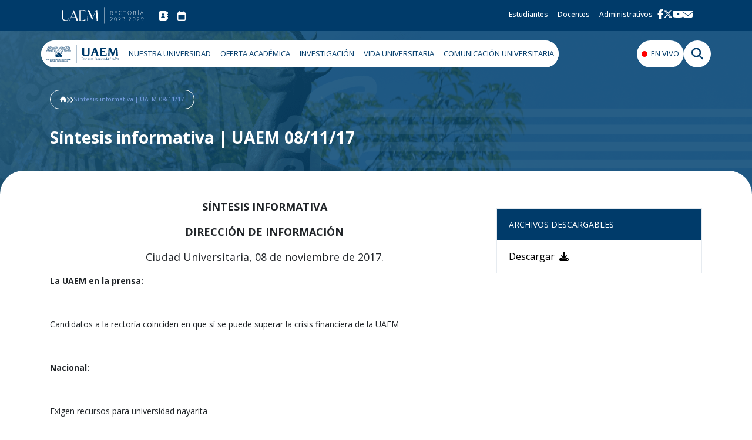

--- FILE ---
content_type: text/html; charset=UTF-8
request_url: https://www.uaem.mx/difusion-y-medios/informacion-oficial/sintesis/sintesis-informativa-uaem-081117
body_size: 29887
content:
<!DOCTYPE html>
<html lang="es">
<head>
  <meta name="google-site-verification" content="uHumCJ2e95LDSPOxuZh1VQrPDTwfTBnYGSsO1qT-IQ0" >

    
  <meta http-equiv="Content-Type" content="text/html; charset=utf-8">
  <title>Síntesis informativa | UAEM 08/11/17 - Universidad Autónoma del Estado de Morelos</title>
  <meta name="description" content="Candidatos a la rectoría coinciden en que sí se puede superar la crisis financiera de la UAEM">
  <meta property="og:type" content="article">
  <meta property="og:site_name" content="Universidad Autónoma del Estado de Morelos">
  <meta property="og:url" content="www.uaem.mx/difusion-y-medios/informacion-oficial/sintesis/sintesis-informativa-uaem-081117">
  <meta property="og:image" content="www.uaem.mx/content/images/logo.png" >
  <meta property="og:locale" content="es_MX">
  <meta name="csrf-token" content="WxVU0N6h0Bv9XjtUO0fMkcB78reSJ0SW0AspyHMD">
  <meta name="twitter:title" content="Síntesis informativa | UAEM 08/11/17 - Universidad Autónoma del Estado de Morelos">
  <meta name="twitter:description" content="Candidatos a la rectoría coinciden en que sí se puede superar la crisis financiera de la UAEM">
  <meta name="twitter:image" content="www.uaem.mx/content/images/logo.png">
  <meta name="twitter:card" content="summary">

  <meta name="viewport" content="width=device-width, initial-scale=1.0">

  <!--<script>
    (function(i,s,o,g,r,a,m){i['GoogleAnalyticsObject']=r;i[r]=i[r]||function(){
        (i[r].q=i[r].q||[]).push(arguments)},i[r].l=1*new Date();a=s.createElement(o),
        m=s.getElementsByTagName(o)[0];a.async=1;a.src=g;m.parentNode.insertBefore(a,m)
    })(window,document,'script','https://www.google-analytics.com/analytics.js','ga');

    ga('create', 'UA-38920403-1', 'auto');
    ga('send', 'pageview');

  </script>-->
  <!-- Google Tag Manager -->
  <script>(function(w,d,s,l,i){w[l]=w[l]||[];w[l].push({'gtm.start':
  new Date().getTime(),event:'gtm.js'});var f=d.getElementsByTagName(s)[0],
  j=d.createElement(s),dl=l!='dataLayer'?'&l='+l:'';j.async=true;j.src=
  'https://www.googletagmanager.com/gtm.js?id='+i+dl;f.parentNode.insertBefore(j,f);
  })(window,document,'script','dataLayer','GTM-PCWS2ZV');</script>
  <!-- End Google Tag Manager -->
  <link rel="preconnect" href="https://fonts.googleapis.com">
  <link rel="preconnect" href="https://fonts.gstatic.com" crossorigin>
  <link href="https://fonts.googleapis.com/css2?family=Open+Sans:ital,wght@0,300..800;1,300..800&display=swap"
    rel="stylesheet">
  <link rel="stylesheet" href="https://www.uaem.mx/assets/2020/css/bootstrap4.min.css">

  <link rel="stylesheet" href="https://www.uaem.mx/assets/vendor/fontawesome-free-6.5.2-web/css/fontawesome.min.css">
  <link rel="stylesheet" href="https://www.uaem.mx/assets/vendor/fontawesome-free-6.5.2-web/css/solid.min.css">
  <link rel="stylesheet" href="https://www.uaem.mx/assets/vendor/fontawesome-free-6.5.2-web/css/regular.min.css">
  <link rel="stylesheet" href="https://www.uaem.mx/assets/vendor/fontawesome-free-6.5.2-web/css/brands.min.css">
  <link rel="stylesheet" href="https://www.uaem.mx/assets/vendor/fontawesome-free-6.5.2-web/css/v5-font-face.min.css">

  <style>
  /* SETUP */
  :root {
    /* BLUE 1 */
    --blue-normal: #003B6A;
    --blue-normal-hover: #00355f;
    --blue-dark: #002C50;
    --blue-light: #E6EBF0;
    --blue-light-active: #b0c2d1;
    --blue-active-contrast: #7299D9;
    --blue-light-hover: #d9e2e9;
    --blue-lighter: #f6f8fa;
    --blue-lighter-hover: #f2f5f7;
    --blue-lighter-active: #e3eaee;

    --color-black: #000000;
    --color-white: #FFFFFF;
    --color-white-hover: #F3F3F3;
    --color-red: #FF0000;
    --color-gray: #E2E8F0;
    --color-dark-gray: #7d8c96;

    --line-white: #F2F5F7;
    --text-base: #9DA3AE;

    --active: #3F53AB;

    --glide-button: #345389;
  }

  body {
    font-family: "Open Sans", sans-serif;
    font-optical-sizing: auto;
    overflow-x: hidden;
  }

  /* COLORES */
  .bg-blue-normal {
    background: var(--blue-normal, #003B6A);
  }

  .bg-blue-dark {
    background: var(--blue-dark, #002C50);
  }

  .bg-white {
    background: var(--color-white, #FFFFFF);
  }

  .bg-gray {
    background: var(--color-gray, #E2E8F0);
  }

  .color-blue-normal {
    color: var(--blue-normal, #003B6A);
  }

  .color-white {
    color: var(--color-white, #FFFFFF);
  }

  .color-black {
    color: var(--color-black, #000000);
  }

  .color-gray {
    color: var(--color-gray, #E2E8F0);
  }

  .color-dark-gray {
    color: var(--color-gray, #7d8c96);
  }

  /* ESTILOS TEXTO */
  .headlines2-bold {
    font-size: 40px;
    font-weight: 700;
    margin-bottom: 0;
  }

  .headlines3-light {
    font-size: 28px;
    font-weight: 300;
    margin-bottom: 0;
  }

  .headlines3-bold {
    font-size: 28px;
    font-weight: 700;
  }

  .headlines4-light {
    font-size: 20px;
    font-weight: 300;
    margin-bottom: 0;
  }

  .headlines4-medium {
    font-size: 20px;
    font-weight: 500;
    margin-bottom: 0;
  }

  .headlines4-bold {
    font-size: 20px;
    font-weight: 700;
    margin-bottom: 0;
  }

  .body3-regular {
    font-size: 14px;
    font-weight: 400;
    margin-bottom: 0;
  }

  .body3-bold {
    font-size: 14px;
    font-weight: 700;
  }

  .label-medium {
    font-size: 10px;
    font-weight: 400;
  }

  /* BOTONES */
  .button {
    border-radius: 100px;
    border: 1px solid var(--blue-normal, #003B6A);
    background: var(--color-white, #FFFFFF);
    transition: all .1s linear;
  }

  .button:hover {
    background: var(--color-white-hover, #F3F3F3);
    color: var(--blue-normal, #003B6A);
  }

  .button-active,
  .button-active:hover {
    background: var(--blue-normal, #003B6A);
    color: var(--color-white, #FFFFFF);
  }

  .button:active,
  .button-active-contrast,
  .button-active-contrast:hover {
    border: 1px solid var(--blue-active-contrast, #7299D9);
    background: var(--blue-active-contrast, #7299D9);
    color: var(--color-white, #FFFFFF);
  }

  .button-big {
    font-size: 20px;
    font-weight: 500;
    padding: 20px;
    line-height: 26px;
  }

  .button-small {
    padding: 12px;
    font-size: 14px;
    font-weight: 700;
    line-height: 18px;
  }

  .button-small-icon {
    fill: var(--blue-normal, #003B6A);
  }

  .button-small:active .button-small-icon,
  .button-active .button-small-icon {
    fill: var(--color-white, #FFFFFF);
    color: var(--color-white, #FFFFFF);
  }

  @media (max-width: 767.98px) {
    .button-small {
      font-size: 12px;
    }
  }
</style>

<style>
  /* VIEWS INTERNOS */
  .new-header {
    min-height: 400px;
    background-image: linear-gradient(rgba(3, 67, 109, 0.8), rgba(3, 67, 109, 0.8)), url('../img/headers/header-generic.png');
    background-size: cover;
    background-repeat: no-repeat;
    background-position: center;
    padding-top: 100px;
    padding-bottom: 80px;
  }

  .new-header .breadcrumb-container {
    border: 0.5px solid white;
    border-radius: 100px;
    padding: 8px 16px;
    font-size: 10px;
    display: flex;
    align-items: center;
    color: white;
    gap: 8px;
    font-weight: 500;
  }

  .new-header .header-title {
    margin-top: 32px;
  }

  .new-header .header-title h1 {
    font-weight: 700;
    font-size: 28px;
    color: white;
    padding-left: 0;
  }

  .new-header .header-info {
    margin-top: 32px;
  }

  .new-header .header-info p {
    color: white;
  }

  .new-container {
    border-top-right-radius: 40px;
    border-top-left-radius: 40px;
    margin-top: -48px;
    padding-top: 48px;
    background-color: white;
  }

  .breadcrumb-link,
  .breadcrumb-link:hover {
    color: white;
  }

  .breadcrumb-link.active,
  .breadcrumb-link.active:hover {
    color: #7299D9;
  }

  .breadcrumb-link:hover {
    color: inherit;
  }
</style>
  <style>
  /* UTILS */
  .list-style-none {
    list-style: none;
  }

  .gap-32{
    gap: 32px;
  }

  .gap-16 {
    gap: 16px;
  }

  .gap-12 {
    gap: 12px;
  }

  .gap-8 {
    gap: 8px;
  }

  .gap-4 {
    gap: 4px;
  }

  .row-gap-8 {
    row-gap: 8px;
  }

  .row-gap-16 {
    row-gap: 16px;
  }

  .row-gap-32 {
    row-gap: 32px;
  }

  .row-gap-64 {
    row-gap: 64px;
  }

  @media (min-width: 992px) {
  .container-lg {
    max-width: 960px;
  }
}

@media (min-width: 1200px) {
  .container-lg, {
    max-width: 1140px;
  }
}

  /* Para casos donde se necesite sobreescribir (bootstrap usa !important) */
  .display-none {
    display: none;
  }

  .cursor-pointer {
    cursor: pointer;
  }

  .link-reset:link,
  .link-reset:visited,
  .link-reset:hover,
  .link-reset:active {
    text-decoration: none;
  }

  .margin-top-8 {
    margin-top: 8px;
  }

  .margin-top-16 {
    margin-top: 16px;
  }

  .margin-top-20 {
    margin-top: 20px;
  }

  .margin-top-24 {
    margin-top: 24px;
  }

  .margin-top-32 {
    margin-top: 32px;
  }

  .margin-top-40 {
    margin-top: 40px;
  }

  .margin-top-48 {
    margin-top: 48px;
  }

  .margin-top-64 {
    margin-top: 64px;
  }

  .margin-right-4 {
    margin-right: 4px;
  }

  .margin-right-8 {
    margin-right: 8px;
  }

  .margin-right-16 {
    margin-right: 16px;
  }

  .margin-bottom-8 {
    margin-bottom: 8px;
  }

  .margin-bottom-16 {
    margin-bottom: 16px;
  }

  .margin-bottom-32{
    margin-bottom: 32px;
  }

  .margin-bottom-48 {
    margin-bottom: 48px;
  }

  .icon::before {
    display: inline-block;
    text-rendering: auto;
    -webkit-font-smoothing: antialiased;
    font: var(--fa-font-solid);
  }

  .icon-address::before {
    content: '\f3c5';
  }

  .icon-phone::before {
    content: '\f879';
  }

  .icon-book::before {
    content: '\f02d';
  }

  .icon-mail::before {
    content: '\f0e0';
  }

  .icon-mesa::before {
    content: '\f4fe';
  }

  .icon-solicitud::before {
    content: '\f7d9';
  }

  .icon-transporte::before {
    content: '\f1b9';
  }

  .icon-eventos::before {
    content: '\f468';
  }

  .icon-chevron-right::before {
    content: '\f054';
  }

  .font-bold{
    font-weight: 700;
  }

  /* Para hacer responsivo el contenedor de breadcrumbs. Se pone en el div.col-auto que envuelve el contenedor */
  .breadcrumb-responsive{
    max-width: 100%;
  }

  .breadcrumb-responsive .breadcrumb-container{
    flex-wrap: wrap;
  }

  /* ANIMACIONES */
  .spinner-border {
    height: 2rem;
    width: 2rem;
    display: inline-block;
    border: .25em solid currentcolor;
    border-top-color: transparent;
    border-radius: 50%;
    animation: .75s cubic-bezier(0.445, 0.05, 0.55, 0.95) infinite spinner-border;
  }

  @keyframes  spinner-border {
    to {
      transform: rotate(360deg);
    }
  }

  .fade-in {
    animation: fade-in .1s linear;
  }

  .fade-in-long{
    animation-duration: 1s;
  }

  @keyframes  fade-in {
    from {
      opacity: 0
    }

    to {
      opacity: 1;
    }
  }
</style>
  <style>
  /* MEGAMENU */
  .megamenu {
    background-color: transparent;
    position: absolute;
    width: 100%;
    z-index: 10;
    /* Para que no se mueva el menu al abrir modales de busqueda/mapa de sitio */
    padding-left: calc(100vw - 100%);
  }

  .megamenu-container {
    row-gap: 12px;
    /* padding-inline: 15px; */
  }

  .megamenu-left-section {
    background-color: white;
    border-radius: 100px;
    overflow: hidden;
  }

  .megamenu-button {
    background-color: white;
    padding: 16px 8px;
    font-size: 13px;
    font-weight: 400;
    height: 46px;
    display: inline-block;
    line-height: 1;
    border: none;
    outline: none;
  }

  .megamenu-button,
  .megamenu-button:hover,
  .megamenu-dropdown-link,
  .megamenu-dropdown-link:hover {
    color: var(--blue-normal, #003B6A);
  }

  .megamenu-round-button {
    border-radius: 100px;
  }

  .megamenu-live {
    padding-left: 24px;
    position: relative;
  }

  .megamenu-live::before {
    position: absolute;
    content: "";
    height: 10px;
    width: 10px;
    background-color: var(--color-red, #FF0000);
    border: none;
    outline: none;
    border-radius: 50%;
    left: 8px;
    top: 50%;
    transform: translateY(-50%);
  }

  .megamenu-icon {
    width: 46px;
  }

  .megamenu-icon i {
    font-size: 20px;
  }

  .megamenu-dropdown-container {
    margin-top: -18px !important;
  }

  .megamenu-prevent-leave {
    height: 0px;
  }

  .megamenu-dropdown {
    background-color: var(--color-white, #FFFFFF);
    border-top: 8px solid var(--blue-light, #E6EBF0);
    border-radius: 4px;
    padding: 15px;
  }

  .megamenu-dropdown-link {
    margin-block: 8px;
    font-size: 14px;
    padding: 4px;
    font-weight: 400;
  }

  .megamenu-dropdown-link:hover {
    background-color: var(--blue-light, #E6EBF0);
  }

  .dropdown-link-small {
    font-weight: 100;
  }

  .megamenu-link{
    --border-color: #E6EBF0;
    border-right: 1px solid var(--border-color);
    color: var(--blue-normal, #003B6A);
    transition: border-color 0.1s linear;
    font-size: 12px;
    padding: 10px 16px;
    padding-right: 24px;
    position: relative;
  }

  .megamenu-link::before{
    position: absolute;
    top: 50%;
    transform: translate(0, -50%);
    right: 8px;
    transition: transform 150ms linear;
  }

  .megamenu-link.active::before{
    transform: translate(4px, -50%);
  }

  .megamenu-link:hover::before{
    transform: translate(4px, -50%);
  }

  .megamenu-link:not(:last-of-type){
    border-bottom: 1px solid var(--border-color);
  }

  .megamenu-link.active{
    color: #0056b3;
  }

  .megamenu-link.active:not(.noborder){
    border-right-color: transparent;
  }

  .megamenu-sidelink{
    display: block;
    padding: 12px 16px;
    font-size: 12px;
    color: var(--blue-normal, #003B6A);
  }

  /* MEGAMENU VERSION MOVIL */
  .menu-movil {
    background-color: white;
    position: absolute;
    top: 0;
    width: 100%;
    z-index: 1000;
    box-sizing: border-box;
    color: var(--blue-normal, #003B6A);
    /* Para que cuadre el acomodo con el container del megamenu */
    padding-left: calc(100vw - 100%);
  }

  .menu-movil-border {
    border-bottom: 8px solid var(--blue-light, #E6EBF0);
  }

  .menu-movil-buttons{
    position: relative;
    padding-top: 16px;
  }

  .menu-movil-close{
    outline: none;
    border: none;
    background: transparent;
    line-height: 1;
    padding: 0;
    cursor: pointer;
    z-index: 1;
  }

  .menu-movil-close{
    font-size: 30px;
    color: var(--blue-normal, #003B6A);
  }

  .menu-movil-icon-container{
    display: flex;
    gap: 24px;
  }

  .menu-movil-icon-container a{
    color: var(--blue-normal, #003B6A);
    font-size: 20px;
  }

  .menu-movil-img-container{
    padding: 8px;
    display: flex;
    align-items: center;
    justify-content: space-between;
  }

  .menu-movil-list{
    list-style: none;
    padding-inline-start: 0;
    margin-bottom: 0;
  }

  .menu-movil-list a{
    height: 100%;
    width: 100%;
    padding-block: 16px;
    padding-inline: 8px;
    display: block;
    color: var(--blue-normal, #003B6A);
  }

  .menu-movil-list a:hover{
    background: var(--color-gray, #E2E8F0);
  }

  .menu-movil-socials-container{
    display: flex;
    gap: 16px;
    padding-inline: 8px;
    padding-block: 16px;
  }

  .menu-movil-socials-link{
    width: 32px;
    height: 32px;
    display: flex;
    align-items: center;
    justify-content: center;
    border-radius: 100%;
    border: 1px solid var(--blue-normal, #003B6A);
  }

  .menu-movil-socials-link:hover{
    background: var(--color-gray, #E2E8F0);
  }

  .menu-movil-socials-link img{
    height: 16px;
  }
</style>
  <style>
  /* MODAL DE BUSQUEDA */
  .search-content {
    border-radius: 20px;
    overflow: hidden;
  }

  .search-image {
    background-image: linear-gradient(hsla(227, 100%, 14%, 0.5), hsla(227, 100%, 14%, 0.5)), url(https://tema.reyrojo.com/wp-content/uploads/2024/04/dgtic_uaem1.jpg);
    background-position: center center;
    background-repeat: no-repeat;
    background-size: cover;
    height: 200px;
  }

  .search-lower {
    border: 0 solid #7299D9;
    border-top-width: 2px;
    padding: 16px 32px;
  }

  .search-text {
    font-size: 24px;
    font-weight: 300;
    color: var(--color-white, #FFFFFF);
  }

  .search-text-bolder {
    font-weight: 400;
  }

  .search-input {
    padding-inline: 16px;
    font-size: 14px;
    background: transparent;
    color: white;
  }

  .search-input:focus {
    background: transparent;
    color: white;
  }

  .search-button-container {
    width: 120px;
    max-width: 30%;
  }

  .search-button {
    background: var(--color-white, #FFFFFF);
    color: var(--blue-dark, #002C50);
    border: 1px solid #ced4da;
    border-left: none;
    transition: all 0.1s linear;
    width: 100%;
  }

  .search-button:hover {
    color: var(--color-white, #FFFFFF);
    background: var(--active, #3F53AB);
  }
</style>
  <style>
  .header-navbar {
      padding-inline: 25px;
    }

    .header-brand {
      line-height: 0;
    }

    .header-brand img{
      width: 145px;
    }

    .header-link {
      font-size: 12px;
      font-weight: 500;
      line-height: 1;
      padding: 8px;
    }

    .header-link:hover {
      color: var(--color-white, #FFFFFF);
    }

    .header-icons{
      font-size: 16px;
    }

    .header-socials-container {
      display: flex;
      gap: 16px;
    }

    .header-socials {
      height: 16px;
      fill: white;
    }
</style>  <style>
  /* ALIANZAS */
  .ticker {
    overflow: hidden;
    user-select: none;
    --gap: 20px;
    gap: var(--gap);
  }

  .ticker ul {
    list-style: none;
    flex-shrink: 0;
    min-width: 100%;
    display: flex;
    justify-content: space-between;
    align-items: center;
    gap: var(--gap);

    animation: scroll 40s linear infinite;
  }

  .ticker:hover ul {
    animation-play-state: paused;
  }

  /* .ticker ul:first-of-type{
      background: rgba(218, 218, 73, 0.862);
    }

    .ticker ul:last-of-type{
      background: rgba(255, 107, 107, 0.84);
    } */

  @keyframes  scroll {
    to {
      transform: translateX(calc(-100% - var(--gap)));
    }
  }

  .footer {
    --top-margin: 60px;
    background-image: linear-gradient(rgba(0, 0, 0, 0.65), rgba(0, 0, 0, 0.65)), url(https://www.uaem.mx/sites/default/files/FOOTER_2025.webp);
    background-position: center;
    background-size: cover;
    background-repeat: no-repeat;
    position: relative;
  }

  .footer-container {
    position: absolute;
    bottom: 0px;
    padding-inline: 0;
  }

  .footer-expand {
    padding-block: 20px;
    width: 100%;
    background: transparent;
    border: none;
    outline: none;
  }

  .footer-expand-icon {
    width: 15px;
    fill: var(--color-white, #FFFFFF);
  }

  /* POPUP DE CONTACTO */
  .popup-text {
    font-size: 12px;
    font-weight: 400;
    line-height: 1.2;
  }

  .popup-list-item {
    padding-left: 28px;
    position: relative;
  }

  .popup-list-item::before {
    position: absolute;
    left: 0;
    top: 3px;
    color: var(--color-white, #FFFFFF);
    font: var(--fa-font-solid);
  }

  .contacto-margin{
    height: var(--top-margin);
    background: white;
  }

  .popup-contacto {
    padding-inline: 0;
    background: rgba(0, 58, 106);
    border-top-left-radius: 12px;
    border-top-right-radius: 12px;
    margin-top: calc(var(--top-margin) * -1);
  }

  @media (max-width: 575.98px) { 
    .popup-contacto{
      border-top-left-radius: 0;
      border-top-right-radius: 0;
    }
  }

  .popup-container {
    height: 100%;
    padding: 20px;
    overflow: auto;
  }

  .popup-close {
    outline: none;
    border: none;
    background: transparent;
    position: absolute;
    right: 0;
    top: 1px;
    cursor: pointer;
    z-index: 1;
  }

  .popup-close-icon {
    font-size: 30px;
    color: var(--color-white, #FFFFFF);
  }

  .popup-logo-link{
    width: fit-content;
  }

  .popup-content {
    flex-basis: 90%;
    width: 100%;
    position: relative;
  }

  .popup-aviso-container {
    border-top: 1px solid var(--color-white, #FFFFFF);
    height: 100%;
    padding-top: 16px;
  }

  .popup-aviso {
    flex-basis: 10%;
    width: 100%;
  }

  .footer-dropright{
    margin-bottom: 16px;
    line-height: 1;
  }

  .footer-dropdown-menu{
    background: #000D3B;
  }

  .footer-dropdown-menu a:not(:last-of-type){
    border-bottom: 1px solid white;
  }

  .footer-dropright i{
    font-size: 12px;
  }

  .footer-ox-logo{
    height: 85px;
  }

  .footer-primo-logo{
    height: 64px;
  }

  .footer-contraloria-logo{
    height: 74px;
  }

  .footer-seaes-logo{
    height: 64px;
  }
</style>

  <style>
    .new-header{
      background-image: linear-gradient(rgba(3, 67, 109, 0.8), rgba(3, 67, 109, 0.8)), url('https://www.uaem.mx/assets/2023-2029/img/headers/header-generic.png');
      min-height: initial;
    }
  </style>

    <style>
    .banner-container{
      text-align: center;
    }

    .post-image{
      max-width: 100%;
    }

    .post-body-container{
      font-size: 14px;
    }

    .attach-container{
      border: 1px solid #E6EBF0;
    }

    .attach-title{
      background: #003B6A;
      color: white;
      font-size: 14px;
    }

    .attach-title,
    .attach-content{
      padding: 16px 20px;
    }

    .attach-list{
      list-style: none;
      padding-left: 0;
      margin-bottom: 0;
    }

    .attach-list a{
      cursor: pointer;
      display: inline-block;
      color: black;
    }
  </style>

  
  <link rel="stylesheet" href="https://cdn.jsdelivr.net/bxslider/4.2.12/jquery.bxslider.css">

  <!--<script src="https://sdk.truepush.com/sdk/v2/app.js" async></script>
<script>
var truepush = window.truepush || [];
truepush.push(function(){
    truepush.Init({
        id: "5d825a5a518d2e1ab0f876f3"
        },
        function(error){
          if(error) console.log(error);
        })
    })
</script>-->

<!-- script accesibilidad -->
<!--<script>
var _userway_config = {
account: 'Ab0Q0ksEoV'
};
</script>
<script src="https://usrwy.com/widget.js"></script>-->
<!-- script accesibilidad -->

<!-- Accessibility Code for "uaem.mx" -->
<script>
/*

Want to customize your button? visit our documentation page:

https://login.equalweb.com/custom-button.taf

*/
window.interdeal = {
    "sitekey": "463d2890c462df6d04192c033587bab7",
    "Position": "left",
    "domains": {
        "js": "https://cdn.equalweb.com/",
        "acc": "https://access.equalweb.com/"
    },
    "Menulang": "es-MX",
    "btnStyle": {
        "vPosition": [
            "90%",
            "90%"
        ],
        "scale": [
            "0.8",
            "0.8"
        ],
        "color": {
            "main": "#1876c9",
            "second": "#ffffff"
        },
        "icon": {
            "outline": true,
            "type": 11,
            "shape": "circle"
        }
    }
};
(function(doc, head, body){
    var coreCall             = doc.createElement('script');
    coreCall.src             = interdeal.domains.js + 'core/5.0.4/accessibility.js';
    coreCall.defer           = true;
    coreCall.integrity       = 'sha512-eTUQWRddyiuveqEbmMAHQ8v9FzTkrdWz0Tyr2rbZSUC6JOsmhmyQMXGo1lANZnpINLB1IFuN3u6s7FM296qwYA==';
    coreCall.crossOrigin     = 'anonymous';
    coreCall.setAttribute('data-cfasync', true );
    body? body.appendChild(coreCall) : head.appendChild(coreCall);
})(document, document.head, document.body);
</script></head>

<body>
  <header id="header" class="flat-menu clean-top"> 
    
    <header class="bg-blue-normal d-none d-lg-block">
  <div class="container">
    <div class="header-navbar navbar navbar-expand">
      <a href="https://www.uaem.mx" class="header-brand navbar-brand mr-3 py-0">
        <img src="https://www.uaem.mx/assets/v1/svg/logo-navbar.svg" alt="logo-uaem-navbar">
      </a>

      <ul class="navbar-nav pl-0 gap-12 w-100 justify-content-start">
        <li>
          <div class="d-flex gap-4">
            <a class="nav-link header-link link-reset color-white header-icons" href="https://www.uaem.mx/directorio/" data-toggle="tooltip" data-placement="bottom" title="Directorio">
              <i class="fa-solid fa-address-book"></i>
            </a>
            <a class="nav-link header-link link-reset color-white header-icons" href="https://www.uaem.mx/calendario/" data-toggle="tooltip" data-placement="bottom" title="Calendario">
              <i class="fa-regular fa-calendar"></i>
            </a>
          </div>
        </li>
        <li class="nav-item ml-auto">
          <a class="nav-link header-link color-white" href="https://www.uaem.mx/estudiantes">
            Estudiantes
          </a>
        </li>
        <li class="nav-item">
          <a class="nav-link header-link color-white" href="https://www.uaem.mx/docentes">
            Docentes
          </a>
        </li>
        <li class="nav-item">
          <a class="nav-link header-link color-white" href="https://ser.uaem.mx/e-firma/" target="_blank">
            Administrativos
          </a>
        </li>
        <li>
          <ul class="header-socials-container pl-0">
            <li class="list-style-none">
              <a class="color-white" href="https://www.facebook.com/uaem.mx" data-toggle="tooltip" data-placement="bottom" title="Facebook" target="_blank">
                <img class="header-socials" src="https://www.uaem.mx/assets/v1/svg/logo-facebook.svg" alt="logo-facebook-uaem">
              </a>
            </li>
            <li class="list-style-none">
              <a class="color-white" href="https://twitter.com/UAEMorelos" data-toggle="tooltip" data-placement="bottom" title="X" target="_blank">
                <img class="header-socials" src="https://www.uaem.mx/assets/v1/svg/logo-twitter.svg" alt="logo-x-uaem">
              </a>
            </li>
            <li class="list-style-none">
              <a class="color-white" href="https://www.youtube.com/user/UAEMor" data-toggle="tooltip" data-placement="bottom" title="Youtube" target="_blank">
                <img class="header-socials" src="https://www.uaem.mx/assets/v1/svg/logo-youtube.svg" alt="logo-youtube-uaem">
              </a>
            </li>
            <li class="list-style-none">
              <a class="color-white" href="http://mail.google.com/a/uaem.mx/" data-toggle="tooltip" data-placement="bottom" title="Correo" target="_blank">
                <img class="header-socials" src="https://www.uaem.mx/assets/v1/svg/logo-correo.svg" alt="logo-correo-uaem">
              </a>
            </li>
          </ul>
        </li>

      </ul>
    </div>
  </div>
</header>    <nav class="megamenu">
  <div
    class="container d-flex align-items-center px-0 py-3 justify-content-between flex-wrap-reverse megamenu-container gap-8"
    id="megamenucontainer">

    <div class="megamenu-left-section d-flex" id="megamenu-left">

      <div class="megamenu-item-container">
        <a class="megamenu-button link-reset d-flex align-items-center" href="https://www.uaem.mx/">
          <img src="https://www.uaem.mx/assets/v1/svg/logo-megamenu.svg" alt="logo-uaem">
        </a>
      </div>

      <div class="megamenu-item-container d-none d-lg-block" id="megamenu-container1">
        <a class="megamenu-button link-reset" href="https://www.uaem.mx/nuestra-universidad" id="megamenu-button1">NUESTRA UNIVERSIDAD</a>
        <div class="megamenu-dropdown-container display-none" id="dropdown1">
          <div class="megamenu-prevent-leave"></div>
          <div class="megamenu-dropdown">
            <div class="row">
              <div class="col-6">
                <nav>
                  <div class="nav flex-column text-right" id="megamenu1" role="tablist">
                    <a href="https://www.uaem.mx/vida-universitaria/identidad-universitaria/"
                      class="megamenu-link nav-link active icon icon-chevron-right js-navLink" id="mega1-link1"
                      data-toggle="tab" data-target="#mega1-tab1" type="button" role="tab"
                      aria-controls="mega1-tab1" aria-selected="true">
                      IDENTIDAD UNIVERSITARIA
                    </a>
                    <a href="https://www.uaem.mx/vida-universitaria/consejo-universitario/"
                      class="megamenu-link noborder nav-link js-navLink" id="mega1-link2" data-toggle="tab"
                      data-target="#mega1-tab2" type="button" role="tab" aria-controls="mega1-tab2"
                      aria-selected="false">
                      CONSEJO UNIVERSITARIO
                    </a>
                    <a href="https://www.uaem.mx/vida-universitaria/junta-de-gobierno/"
                      class="megamenu-link noborder nav-link js-navLink" id="mega1-link3" data-toggle="tab"
                      data-target="#mega1-tab3" type="button" role="tab" aria-controls="mega1-tab3"
                      aria-selected="false">
                      JUNTA DE GOBIERNO
                    </a>
                    <a href="https://www.uaem.mx/organizacion-institucional/rectoria/"
                      class="megamenu-link nav-link icon icon-chevron-right js-navLink" id="mega1-link4"
                      data-toggle="tab" data-target="#mega1-tab4" type="button" role="tab"
                      aria-controls="mega1-tab4" aria-selected="false">
                      RECTORÍA
                    </a>
                    <a href="https://www.uaem.mx/organizacion-institucional/estructura-organica/"
                      class="megamenu-link nav-link icon icon-chevron-right js-navLink" id="mega1-link5"
                      data-toggle="tab" data-target="#mega1-tab5" type="button" role="tab"
                      aria-controls="mega1-tab5" aria-selected="false">
                      ESTRUCTURA ORGANIZACIONAL
                    </a>
                    <a href="https://www.uaem.mx/vida-universitaria/unidad-para-la-inclusion-educativa-y-atencion-a-la-diversidad"
                      class="megamenu-link nav-link noborder js-navLink" id="mega1-link6" data-toggle="tab"
                      data-target="#mega1-tab6" type="button" role="tab" aria-controls="mega1-tab6"
                      aria-selected="false">
                      UNIDAD DE EDUCACIÓN INCLUSIVA
                    </a>
                    <a href="https://www.uaem.mx/nuestra-universidad/unidad-de-igualdad-de-genero" class="megamenu-link noborder nav-link js-navLink" id="mega1-link7"
                      data-toggle="tab" data-target="#mega1-tab7" type="button" role="tab"
                      aria-controls="mega1-tab7" aria-selected="false">
                      UNIDAD DE IGUALDAD DE GÉNERO
                    </a>
                    <a href="https://www.uaem.mx/estudiantes-y-egresados/procuraduria-de-los-derechos-academicos" class="megamenu-link noborder nav-link js-navLink" id="mega1-link8"
                      data-toggle="tab" data-target="#mega1-tab8" type="button" role="tab"
                      aria-controls="mega1-tab8" aria-selected="false">
                      PROCURADURÍA DE LOS DERECHOS ACADÉMICOS
                    </a>
                    <a href="https://transparencia.uaem.mx/" data-openwindow="1" target="_blank"
                      class="megamenu-link noborder nav-link js-navLink" id="mega1-link9" data-toggle="tab"
                      data-target="#mega1-tab9" type="button" role="tab" aria-controls="mega1-tab9"
                      aria-selected="false">
                      TRANSPARENCIA INSTITUCIONAL
                    </a>
                    <a href="#" class="megamenu-link nav-link icon icon-chevron-right js-navLink"
                      id="mega1-link10" data-toggle="tab" data-target="#mega1-tab10" type="button" role="tab"
                      aria-controls="mega1-tab10" aria-selected="true">
                      SISTEMA DE GESTIÓN INTEGRAL
                    </a>
                  </div>
                </nav>
              </div>
              <div class="col-6">
                <div class="tab-content" id="nav-tabContent">
                  <div class="tab-pane fade show active" id="mega1-tab1" role="tabpanel"
                    aria-labelledby="mega1-link1">
                    <a class="megamenu-sidelink link-reset"
                      href="https://www.uaem.mx/vida-universitaria/identidad-universitaria/mision.php">Misión, Visión y
                      Valores Institucionales</a>
                    <a class="megamenu-sidelink link-reset"
                      href="https://www.uaem.mx/vida-universitaria/identidad-universitaria/historia-de-la-uaem.php">Historia
                      de la UAEM</a>
                    <a class="megamenu-sidelink link-reset"
                      href="https://www.uaem.mx/vida-universitaria/identidad-universitaria/lema-y-logosimbolo-universitario.php">Lema
                      y logosímbolo Universitario</a>
                    <a class="megamenu-sidelink link-reset"
                      href="https://www.uaem.mx/vida-universitaria/identidad-universitaria/himno-universitario.php">Himno
                      universitario</a>
                  </div>
                  <div class="tab-pane fade" id="mega1-tab2" role="tabpanel" aria-labelledby="mega1-link2"></div>
                  <div class="tab-pane fade" id="mega1-tab3" role="tabpanel" aria-labelledby="mega1-link3"></div>
                  <div class="tab-pane fade" id="mega1-tab4" role="tabpanel" aria-labelledby="mega1-link4">
                    <a class="megamenu-sidelink link-reset" href="https://rectoria.uaem.mx/" target="_blank">Página de la Rectora</a>
                    <a class="megamenu-sidelink link-reset" href="https://pide.uaem.mx/" target="_blank">Plan Institucional de
                      Desarrollo 2024-2030</a>
                    <a class="megamenu-sidelink link-reset"
                      href="https://www.uaem.mx/nuestra-universidad/rectoria/oficina-de-la-rectoria/">Oficina de la
                      Rectoría</a>
                  </div>
                  <div class="tab-pane fade" id="mega1-tab5" role="tabpanel" aria-labelledby="mega1-link5">
                    <a class="megamenu-sidelink link-reset"
                      href="https://www.uaem.mx/nuestra-universidad/estructura-organizacional/secretaria-general">Secretaría
                      General</a>
                    <a class="megamenu-sidelink link-reset"
                      href="https://www.uaem.mx/nuestra-universidad/estructura-organizacional/secretaria-academica">Secretaría
                      Académica</a>
                    <a class="megamenu-sidelink link-reset"
                      href="https://www.uaem.mx/nuestra-universidad/estructura-organizacional/secretaria-de-extension">Secretaría
                      de Extensión Universitaria</a>
                    <a class="megamenu-sidelink link-reset"
                      href="https://www.uaem.mx/nuestra-universidad/estructura-organizacional/coordinacion-general-de-planeacion-y-desarrollo-sustentable">Coordinación
                      General de Planeación y Desarrollo Sustentable</a>
                    <a class="megamenu-sidelink link-reset"
                      href="https://www.uaem.mx/nuestra-universidad/estructura-organizacional/tesoreria-general">Tesorería
                      General</a>
                    <a class="megamenu-sidelink link-reset"
                      href="https://www.uaem.mx/nuestra-universidad/estructura-organizacional/abogado-general">Abogado
                      General</a>
                  </div>
                  <div class="tab-pane fade" id="mega1-tab6" role="tabpanel" aria-labelledby="mega1-link6"></div>
                  <div class="tab-pane fade" id="mega1-tab7" role="tabpanel" aria-labelledby="mega1-link7"></div>
                  <div class="tab-pane fade" id="mega1-tab8" role="tabpanel" aria-labelledby="mega1-link8"></div>
                  <div class="tab-pane fade" id="mega1-tab9" role="tabpanel" aria-labelledby="mega1-link9"></div>
                  <div class="tab-pane fade" id="mega1-tab10" role="tabpanel" aria-labelledby="mega1-link10">
                    <a class="megamenu-sidelink link-reset" target="_blank" href="https://cocodi.uaem.mx/">COCODI</a>
                    <a class="megamenu-sidelink link-reset" target="_blank" href="https://sgc.uaem.mx/">SISTEMA DE GESTIÓN DE LA
                      CALIDAD</a>
                    <a class="megamenu-sidelink link-reset" target="_blank" href="https://sga.uaem.mx/">SISTEMA DE GESTIÓN
                      AMBIENTAL</a>
                  </div>
                </div>
              </div>
            </div>
          </div>
        </div>
      </div>

      <div class="megamenu-item-container d-none d-lg-block" id="megamenu-container2">
        <a class="megamenu-button link-reset" href="https://www.uaem.mx/admision-y-oferta/"
          id="megamenu-button2">OFERTA ACADÉMICA</a>

        <div class="megamenu-dropdown-container display-none" id="dropdown2">
          <div class="megamenu-prevent-leave"></div>
          <div class="megamenu-dropdown">
            <div class="row">
              <div class="col-6">
                <nav>
                  <div class="nav flex-column text-right" id="megamenu2" role="tablist">
                    <a href="https://www.uaem.mx/admision-y-oferta/"
                      class="megamenu-link nav-link active icon icon-chevron-right js-navLink" id="mega2-link1"
                      data-toggle="tab" data-target="#mega2-tab1" type="button" role="tab"
                      aria-controls="mega2-tab1" aria-selected="true">
                      ADMISIÓN
                    </a>
                    <a href="https://www.uaem.mx/organizacion-institucional/unidades-academicas/"
                      class="megamenu-link nav-link noborder js-navLink" id="mega2-link2"
                      data-toggle="tab" data-target="#mega2-tab2" type="button" role="tab"
                      aria-controls="mega2-tab2" aria-selected="true">
                      UNIDADES ACADÉMICAS
                    </a>
                    <a href="https://www.uaem.mx/admision-y-oferta/nivel-medio-superior/"
                      class="megamenu-link nav-link icon icon-chevron-right js-navLink" id="mega2-link3"
                      data-toggle="tab" data-target="#mega2-tab3" type="button" role="tab"
                      aria-controls="mega2-tab3" aria-selected="true">
                      NIVEL MEDIO SUPERIOR
                    </a>
                    <a href="https://www.uaem.mx/admision-y-oferta/nivel-superior/"
                      class="megamenu-link nav-link icon icon-chevron-right js-navLink" id="mega2-link4"
                      data-toggle="tab" data-target="#mega2-tab4" type="button" role="tab"
                      aria-controls="mega2-tab4" aria-selected="true">
                      NIVEL SUPERIOR
                    </a>
                    <a href="https://www.uaem.mx/admision-y-oferta/posgrado/"
                      class="megamenu-link nav-link icon icon-chevron-right js-navLink" id="mega2-link5"
                      data-toggle="tab" data-target="#mega2-tab5" type="button" role="tab"
                      aria-controls="mega2-tab5" aria-selected="true">
                      POSGRADO
                    </a>
                    <a href="https://www.uaem.mx/admision-y-oferta/idiomas/"
                      class="megamenu-link nav-link noborder js-navLink" id="mega2-link6"
                      data-toggle="tab" data-target="#mega2-tab6" type="button" role="tab"
                      aria-controls="mega2-tab6" aria-selected="true">
                      CENTRO DE LENGUAS (CELE)
                    </a>
                  </div>
                </nav>
              </div>
              <div class="col-6">
                <div class="tab-content" id="nav-tabContent">
                  <div class="tab-pane fade show active" id="mega2-tab1" role="tabpanel"
                    aria-labelledby="mega2-link1">
                    <a class="megamenu-sidelink link-reset"
                      href="https://www.uaem.mx/oferta-academica/admision/preguntas-frecuentes/">Preguntas Frecuentes</a>
                    <a class="megamenu-sidelink link-reset"
                      href="https://www.uaem.mx/admision-y-oferta/ingreso-admision-y-seleccion/sedes-de-aplicacion-del-examen.php">Sedes
                      de aplicación de examen</a>
                    <a class="megamenu-sidelink link-reset"
                      href="https://www.uaem.mx/admision-y-oferta/ingreso-admision-y-seleccion/">Convocatorias</a>
                  </div>
                  <div class="tab-pane fade" id="mega2-tab2" role="tabpanel" aria-labelledby="mega2-link2"></div>
                  <div class="tab-pane fade" id="mega2-tab3" role="tabpanel"
                    aria-labelledby="mega2-link3">
                    <a class="megamenu-sidelink link-reset"
                      href="https://www.uaem.mx/admision-y-oferta/nivel-medio-superior#cuernavaca">Cuernavaca</a>
                    <a class="megamenu-sidelink link-reset"
                      href="https://www.uaem.mx/admision-y-oferta/nivel-medio-superior#huitzilac">Huitzilac</a>
                    <a class="megamenu-sidelink link-reset"
                      href="https://www.uaem.mx/admision-y-oferta/nivel-medio-superior#cuautla">Cuautla</a>
                    <a class="megamenu-sidelink link-reset"
                      href="https://www.uaem.mx/admision-y-oferta/nivel-medio-superior#puente-de-ixtla">Puente de
                      Ixtla</a>
                    <a class="megamenu-sidelink link-reset"
                      href="https://www.uaem.mx/admision-y-oferta/nivel-medio-superior#tlaltizapan">Tlaltizapán</a>
                    <a class="megamenu-sidelink link-reset"
                      href="https://www.uaem.mx/admision-y-oferta/nivel-medio-superior#jojutla">Jojutla</a>
                  </div>
                  <div class="tab-pane fade" id="mega2-tab4" role="tabpanel"
                    aria-labelledby="mega2-link4">
                    <a class="megamenu-sidelink link-reset"
                      href="https://www.uaem.mx/admision-y-oferta/nivel-superior#agropecuarias">Agropecuarias</a>
                    <a class="megamenu-sidelink link-reset"
                      href="https://www.uaem.mx/admision-y-oferta/nivel-superior#ciencias-naturales">Ciencias
                      Naturales</a>
                    <a class="megamenu-sidelink link-reset"
                      href="https://www.uaem.mx/admision-y-oferta/nivel-superior#ciencias-basicas-e-ingenieria">Ciencias
                      Básicas e Ingenierías</a>
                    <a class="megamenu-sidelink link-reset"
                      href="https://www.uaem.mx/admision-y-oferta/nivel-superior#ciencias-juridicas-y-administrativas">Ciencias
                      Jurídicas y Administrativas</a>
                    <a class="megamenu-sidelink link-reset"
                      href="https://www.uaem.mx/admision-y-oferta/nivel-superior#ciencias-de-la-salud">Ciencias de la
                      Salud</a>
                    <a class="megamenu-sidelink link-reset"
                      href="https://www.uaem.mx/admision-y-oferta/nivel-superior#ciencias-humanas-y-comportamiento">Ciencias
                      Humanas y del Comportamiento</a>
                    <a class="megamenu-sidelink link-reset"
                      href="https://www.uaem.mx/admision-y-oferta/nivel-superior#educacion-y-humanidades">Educación y
                      Humanidades</a>
                    <a class="megamenu-sidelink link-reset"
                      href="https://www.uaem.mx/admision-y-oferta/nivel-superior#artes-cultura-y-diseno">Artes, Cultura y
                      Diseño</a>
                  </div>
                  <div class="tab-pane fade" id="mega2-tab5" role="tabpanel"
                    aria-labelledby="mega2-link5">
                    <a class="megamenu-sidelink link-reset"
                      href="https://www.uaem.mx/admision-y-oferta/posgrado#ciencias-agropecuarias">Ciencias
                      Agropecuarias</a>
                    <a class="megamenu-sidelink link-reset"
                      href="https://www.uaem.mx/admision-y-oferta/posgrado#ciencias-naturales">Ciencias Naturales</a>
                    <a class="megamenu-sidelink link-reset"
                      href="https://www.uaem.mx/admision-y-oferta/posgrado#ciencias-exactas-e-ingenierias">Ciencias
                      Exactas e Ingenierías</a>
                    <a class="megamenu-sidelink link-reset"
                      href="https://www.uaem.mx/admision-y-oferta/posgrado#ciencias-sociales-y-administrativas">Ciencias
                      Sociales y Administrativas</a>
                    <a class="megamenu-sidelink link-reset"
                      href="https://www.uaem.mx/admision-y-oferta/posgrado#ciencias-de-la-salud-y-el-comportamiento">Ciencias
                      de la Salud y el Comportamiento</a>
                    <a class="megamenu-sidelink link-reset"
                      href="https://www.uaem.mx/admision-y-oferta/posgrado#educacion-y-humanidades">Educación y
                      Humanidades</a>
                  </div>
                  <div class="tab-pane fade" id="mega2-tab6" role="tabpanel" aria-labelledby="mega2-link6"></div>
                </div>
              </div>
            </div>
          </div>

        </div>
      </div>

      <div class="megamenu-item-container d-none d-lg-block" id="megamenu-container3">
        <a class="megamenu-button link-reset"
          href="https://www.uaem.mx/generacion-de-conocimiento/centros-de-investigacion/"
          id="megamenu-button3">INVESTIGACIÓN</a>
      </div>

      <div class="megamenu-item-container d-none d-lg-block" id="megamenu-container4">
        <a class="megamenu-button link-reset" href="https://www.uaem.mx/vida-universitaria/"
          id="megamenu-button4">VIDA UNIVERSITARIA</a>

        <div class="megamenu-dropdown-container display-none" id="dropdown4">
          <div class="megamenu-prevent-leave"></div>
          <div class="megamenu-dropdown">
            <div class="row">
              <div class="col-6">
                <nav>
                  <div class="nav flex-column text-right" id="megamenu4" role="tablist">
                    <a href="https://www.uaem.mx/vida-universitaria/deportes"
                      class="megamenu-link nav-link active noborder js-navLink" id="mega4-link1"
                      data-toggle="tab" data-target="#mega4-tab1" type="button" role="tab"
                      aria-controls="mega4-tab1" aria-selected="true">
                      DEPORTES
                    </a>
                    <a href="#"
                      class="megamenu-link nav-link icon icon-chevron-right js-navLink" id="mega4-link2"
                      data-toggle="tab" data-target="#mega4-tab2" type="button" role="tab"
                      aria-controls="mega4-tab2" aria-selected="true">
                      CULTURA
                    </a>
                    <a href="#"
                      class="megamenu-link nav-link noborder js-navLink" id="mega4-link3"
                      data-toggle="tab" data-target="#mega4-tab3" type="button" role="tab"
                      aria-controls="mega4-tab3" aria-selected="true">
                      MUSEOS
                    </a>
                    <a href="https://www.uaem.mx/estudiantes-y-egresados/organizacion-estudiantil"
                      class="megamenu-link nav-link icon icon-chevron-right js-navLink" id="mega4-link4"
                      data-toggle="tab" data-target="#mega4-tab4" type="button" role="tab"
                      aria-controls="mega4-tab4" aria-selected="true">
                      ORGANIZACIÓN ESTUDIANTIL
                    </a>
                  </div>
                </nav>
              </div>
              <div class="col-6">
                <div class="tab-content" id="nav-tabContent">
                  <div class="tab-pane fade show active" id="mega4-tab1" role="tabpanel" aria-labelledby="mega4-link1"></div>
                  <div class="tab-pane fade" id="mega4-tab2" role="tabpanel"
                    aria-labelledby="mega4-link2">
                    <a class="megamenu-sidelink link-reset"
                      href="https://www.uaem.mx/vida-universitaria/talleres-artisticos">Talleres artísticos</a>
                    <a class="megamenu-sidelink link-reset"
                      href="https://www.uaem.mx/vida-universitaria/espacios-universitarios/bibliotecas.php">Bibliotecas</a>
                  </div>
                  <div class="tab-pane fade" id="mega4-tab3" role="tabpanel" aria-labelledby="mega4-link3"></div>
                  <div class="tab-pane fade" id="mega4-tab4" role="tabpanel"
                    aria-labelledby="mega4-link4">
                    <a class="megamenu-sidelink link-reset"
                      href="https://www.uaem.mx/estudiantes-y-egresados/organizacion-estudiantil/feum.php">Federación de
                      Estudiantes Universitarios de Morelos</a>
                    <a class="megamenu-sidelink link-reset"
                      href="https://www.uaem.mx/estudiantes-y-egresados/organizacion-estudiantil/files/nuevaleyjuventud.pdf">Ley
                      de las personas adolescentes y jovenes en el estado de Morelos [.pdf]</a>
                    <a class="megamenu-sidelink link-reset"
                      href="https://www.uaem.mx/estudiantes-y-egresados/organizacion-estudiantil/files/ipjmorelos_2014.pdf">Indice
                      estatal de participación Juvenil Morelos [.pdf]</a>
                  </div>
                </div>
              </div>
            </div>
          </div>

        </div>
      </div>

      <div class="megamenu-item-container d-none d-lg-block" id="megamenu-container5">
        <a class="megamenu-button link-reset" href="#" id="megamenu-button5">COMUNICACIÓN UNIVERSITARIA</a>

        <div class="megamenu-dropdown-container display-none" id="dropdown5">
          <div class="megamenu-prevent-leave"></div>
          <div class="megamenu-dropdown">
            <div class="row">
              <div class="col-6">
                <nav>
                  <div class="nav flex-column text-right" id="megamenu4" role="tablist">
                    <a href="https://www.uaem.mx/difusion-y-medios/informacion-oficial"
                      class="megamenu-link nav-link active icon icon-chevron-right js-navLink" id="mega5-link1"
                      data-toggle="tab" data-target="#mega5-tab1" type="button" role="tab"
                      aria-controls="mega5-tab1" aria-selected="true">
                      INFORMACIÓN OFICIAL
                    </a>
                    <a href="https://www.uaem.mx/difusion-y-medios/publicaciones"
                      class="megamenu-link nav-link icon icon-chevron-right js-navLink" id="mega5-link2"
                      data-toggle="tab" data-target="#mega5-tab2" type="button" role="tab"
                      aria-controls="mega5-tab2" aria-selected="true">
                      PUBLICACIONES
                    </a>
                    <a href="https://www.uaem.mx/difusion-y-medios/medios"
                      class="megamenu-link nav-link icon icon-chevron-right js-navLink" id="mega5-link3"
                      data-toggle="tab" data-target="#mega5-tab3" type="button" role="tab"
                      aria-controls="mega5-tab3" aria-selected="true">
                      MEDIOS INSTITUCIONALES
                    </a>
                    <a href="https://www.uaem.mx/difusion-y-medios/solicitud-de-servicios-de-comunicacion/"
                      class="megamenu-link nav-link noborder js-navLink" id="mega5-link4"
                      data-toggle="tab" data-target="#mega5-tab4" type="button" role="tab"
                      aria-controls="mega5-tab4" aria-selected="true">
                      SOLICITUD DE SERVICIOS DE COMUNICACIÓN
                    </a>
                  </div>
                </nav>
              </div>
              <div class="col-6">
                <div class="tab-content" id="nav-tabContent">
                  <div class="tab-pane fade show active" id="mega5-tab1" role="tabpanel"
                    aria-labelledby="mega5-link1">
                    <!-- <a class="megamenu-sidelink link-reset"
                      href="https://www.uaem.mx/difusion-y-medios/informacion-oficial/comunicados/">Comunicados</a> -->
                    <!-- <a class="megamenu-sidelink link-reset"
                      href="https://www.uaem.mx/difusion-y-medios/informacion-oficial/circulares">Circulares</a> -->
                    <a class="megamenu-sidelink link-reset"
                      href="https://www.uaem.mx/difusion-y-medios/publicaciones/boletines">Boletines</a>
                    <a class="megamenu-sidelink link-reset"
                      href="https://www.uaem.mx/organizacion-institucional/organo-informativo-universitario/">Órgano
                      informativo universitario</a>
                  </div>
                  <div class="tab-pane fade" id="mega5-tab2" role="tabpanel" aria-labelledby="mega5-link2">
                    <a class="megamenu-sidelink link-reset"
                      href="https://www.uaem.mx/difusion-y-medios/informacion-oficial/sintesis">Síntesis Informativa</a>
                    <a class="megamenu-sidelink link-reset"
                      href="https://gacetavirtual.uaem.mx/">Gaceta UAEM</a>
                    <a class="megamenu-sidelink link-reset"
                      href="http://libros.uaem.mx/" target="_blank">Libros UAEM</a>
                    <a class="megamenu-sidelink link-reset"
                      href="https://www.uaem.mx/difusion-y-medios/publicaciones/revistas-de-divulgacion">Revistas de
                      divulgación</a>
                    <a class="megamenu-sidelink link-reset"
                      href="http://revistas.uaem.mx/" target="_blank">Revistas científicas</a>
                    <a class="megamenu-sidelink link-reset"
                      href="https://www.uaem.mx/difusion-y-medios/publicaciones/otros">Otros</a>
                  </div>
                  <div class="tab-pane fade" id="mega5-tab3" role="tabpanel" aria-labelledby="mega5-link3">
                    <a class="megamenu-sidelink link-reset"
                      href="https://www.uaem.mx/difusion-y-medios/medios/radio" target="_blank">Radio UAEM</a>
                    <a class="megamenu-sidelink link-reset" href="https://www.facebook.com/uaem.mx" target="_blank">Redes
                      Sociales</a>
                  </div>
                  <div class="tab-pane fade show active" id="mega5-tab4" role="tabpanel" aria-labelledby="mega5-link4"></div>
                </div>
              </div>
            </div>
          </div>

        </div>
      </div>
    </div>

    <div class="megamenu-right-section d-flex gap-8">
      <a class="megamenu-button megamenu-round-button megamenu-live link-reset" target="_blank" href="https://radio.uaem.mx/en-vivo/">EN
        VIVO</a>
      <button
        class="megamenu-button megamenu-round-button megamenu-icon d-flex justify-content-center align-items-center cursor-pointer"
        data-toggle="modal" data-target="#search-modal">
        <i class="fas fa-search"></i>
      </button>

      <!-- <a href="https://www.uaem.mx/mapa-del-sitio"
        class="megamenu-button megamenu-round-button color-blue-normal megamenu-icon d-none d-lg-flex justify-content-center align-items-center link-reset">
        <i class="fas fa-sitemap"></i>
      </a> -->

      <button
        class="megamenu-button megamenu-round-button megamenu-icon d-flex justify-content-center align-items-center cursor-pointer d-lg-none js-expandMobile"
        data-toggle="collapse" data-target="#menu-movil" aria-controls="menu-movil" aria-expanded="false"
        aria-label="Abrir megamenu movil">
        <i class="fas fa-bars"></i>
      </button>
    </div>

  </div>
</nav>
      <div class="new-header">
    <div class="container">
      <div class="row">
        <div class="col-auto">
          <div class="breadcrumb-container">
            <a class="breadcrumb-link" href="https://www.uaem.mx/"><i class="fa-solid fa-house"></i></a>
            <i class="fa-solid fa-chevron-right"></i>
                        <i class="fa-solid fa-chevron-right"></i>
            <span class="breadcrumb-link active">Síntesis informativa | UAEM 08/11/17</span>
          </div>
        </div>
      </div>
      <div class="row header-title">
        <div class="col-12">
          <h1>Síntesis informativa | UAEM 08/11/17</h1>
        </div>
      </div>
    </div>
  </div>

  </header>

  <nav class="menu-movil collapse" id="menu-movil">
  <div class="container px-0 menu-movil-container">
    <div class="menu-movil-buttons menu-movil-border">
      <div class="menu-movil-img-container">
        <a href="https://www.uaem.mx/">
          <img src="https://www.uaem.mx/assets/v1/svg/logo-megamenu.svg" alt="logo-uaem">
        </a>
        <div class="menu-movil-icon-container">
          <a href="https://www.uaem.mx/directorio/" class="link-reset">
            <i class="fa-solid fa-address-book"></i>
          </a>
          <a href="https://www.uaem.mx/calendario/" class="link-reset">
            <i class="fa-regular fa-calendar"></i>
          </a>
          <!-- <a href="https://www.uaem.mx/mapa-del-sitio" class="link-reset">
            <i class="fas fa-sitemap"></i>
          </a> -->
        </div>
        <button class="menu-movil-close js-closeMobile" data-toggle="collapse" data-target="#menu-movil">
          <i class="fas fa-times"></i>
        </button>
      </div>
      <hr class="my-0">
      <ul class="menu-movil-list">
        <li>
          <a href="https://ser.uaem.mx/alumnos/" class="link-reset">Estudiantes</a>
        </li>
        <li>
          <a href="https://ser.uaem.mx/docentes/" class="link-reset">Docentes</a>
        </li>
        <li>
          <a href="https://ser.uaem.mx/e-firma/" class="link-reset">Administrativos</a>
        </li>
      </ul>
      <hr class="my-0">
      <ul class="menu-movil-list">
        <li>
          <a href="https://www.uaem.mx/nuestra-universidad" class="link-reset">NUESTRA UNIVERSIDAD</a>
        </li>
        <li>
          <a href="https://www.uaem.mx/admision-y-oferta/" class="link-reset">OFERTA ACADÉMICA</a>
        </li>
        <li>
          <a href="https://www.uaem.mx/generacion-de-conocimiento/centros-de-investigacion/" class="link-reset">INVESTIGACIÓN</a>
        </li>
        <li>
          <a href="https://www.uaem.mx/vida-universitaria/" class="link-reset">VIDA UNIVERSITARIA</a>
        </li>
        <li>
          <a href="" class="link-reset">COMUNICACIÓN UNIVERSITARIA</a>
        </li>
      </ul>
      <hr class="my-0">
      <div class="menu-movil-socials-container">
        <a href="https://www.facebook.com/uaem.mx" class="menu-movil-socials-link link-reset" target="_blank">
          <img src="https://www.uaem.mx/assets/v1/svg/logo-facebook-mobile.svg" alt="logo-facebook-uaem">
        </a>
        <a href="https://twitter.com/UAEMorelos" class="menu-movil-socials-link link-reset" target="_blank">
          <img src="https://www.uaem.mx/assets/v1/svg/logo-twitter-mobile.svg" alt="logo-twitter-uaem">
        </a>
        <a href="https://www.youtube.com/user/UAEMor" class="menu-movil-socials-link link-reset" target="_blank">
          <img src="https://www.uaem.mx/assets/v1/svg/logo-youtube-mobile.svg" alt="logo-youtube-uaem">
        </a>
        <a href="http://mail.google.com/a/uaem.mx/" class="menu-movil-socials-link link-reset" target="_blank">
          <img src="https://www.uaem.mx/assets/v1/svg/logo-correo-mobile.svg" alt="logo-email-uaem">
        </a>
      </div>
    </div>
  </div>
</nav>
  <div class="modal fade" id="search-modal">
  <div class="modal-dialog modal-dialog-centered justify-content-center">
    <div class="modal-content search-content">
      <form action="/resultados" method="get">
        <div class="search-container bg-blue-dark">
          <div class="search-image"></div>
          <div class="search-lower">
            <p class="search-text mb-0 color-white">Buscar contenido</p>
            <p class="search-text search-text-bolder mb-0 color-white">en el sitio</p>
            <div class="input-group margin-top-16">
              <input class="search-input form-control" type="text" name="q" placeholder="Buscar en uaem.mx">
              <div class="input-group-append search-button-container">
                <button class="search-button btn" type="submit"><i class="fa fa-search"></i></button>
              </div>
            </div>
          </div>
        </div>
      </form>
    </div>
  </div>
</div>
  <section>
    <div class="container-fluid new-container">
      <div class="container">
        
  <article>
    <div class="row row-gap-32">
      <!-- BANNER Y CONTENIDO -->
      <div class="col-12 col-md-8">
        
                <div class="post-body-container margin-bottom-16">
          <p style="text-align: center;"><span style="font-size:18px;"><strong>S&Iacute;NTESIS INFORMATIVA</strong></span></p>

<p align="center"><span style="font-size:18px;"><strong>DIRECCI&Oacute;N DE INFORMACI&Oacute;N</strong></span></p>

<p align="center"><span style="font-size:18px;">Ciudad Universitaria, 08 de noviembre de 2017.</span></p>

<p><span style="font-size:14px;"><strong>La UAEM en la prensa:</strong></span></p>

<p>&nbsp;</p>

<p><span style="font-size:14px;">Candidatos a la rector&iacute;a coinciden en que s&iacute; se puede superar la crisis financiera de la UAEM</span></p>

<p>&nbsp;</p>

<p><span style="font-size:14px;"><strong>Nacional:</strong></span></p>

<p>&nbsp;</p>

<p><span style="font-size:14px;">Exigen recursos para universidad nayarita</span></p>

<p>&nbsp;</p>

<p><span style="font-size:14px;"><strong>Internacional: </strong></span></p>

<p>&nbsp;</p>

<p><span style="font-size:14px;">MIT impartir&aacute; profesorado&nbsp; para estudiantes mexicanos</span></p>

<p align="center"><span style="font-size:14px;"><strong>La UAEM en la prensa:</strong></span></p>

<p style="text-align: justify;">&nbsp;</p>

<p style="text-align: justify;"><em>Candidatos a la rector&iacute;a coinciden en que s&iacute; se puede superar la crisis financiera de la UAEM</em></p>

<p style="text-align: justify;">Mientras que para Iv&aacute;n Mart&iacute;nez Duncker Ram&iacute;rez y Gustavo Urquiza Beltr&aacute;n el problema financiero de la Universidad Aut&oacute;noma del Estado de Morelos (UAEM) se debe enfrentar a trav&eacute;s de la negociaci&oacute;n con el Estado y el aprovechamiento del conocimiento que se genera en la instituci&oacute;n, para Lorena Noyola Pi&ntilde;a, adem&aacute;s de la gesti&oacute;n ante el gobierno, se debe recurrir a la filantrop&iacute;a de la sociedad y de la iniciativa privada. En entrevista por separado, los candidatos a rector de la UAEM Iv&aacute;n Mart&iacute;nez Duncker Ram&iacute;rez -director del Centro de Investigaci&oacute;n en Din&aacute;mica Celular (CIDC)- Lorena Noyola Pi&ntilde;a, -directora de la Facultad de Dise&ntilde;o- y Gustavo Urquiza Beltr&aacute;n, secretario acad&eacute;mico de la instituci&oacute;n, coincidieron en que es posible superar la crisis financiera de la m&aacute;xima casa de estudios y consideraron un reto administrar y dirigir el destino de la Aut&oacute;noma de Morelos. Iv&aacute;n Mart&iacute;nez Duncker dijo que su estrategia ser&aacute; demandar a las autoridades federales y estatales cumplir con la corresponsabilidad que tienen con una universidad que ha sido certificada como de calidad y que ha cumplido con la sociedad. &ldquo;Me parece que no nos queda m&aacute;s que demandar a trav&eacute;s del di&aacute;logo y de las expresiones universitarias el que haya esa reciprocidad del Estado frente a la funci&oacute;n que hemos hecho. No podemos partir desde la premisa de que no hay recursos para la universidad; hay m&aacute;s de 170 mil millones de d&oacute;lares en la reserva y los problemas de la universidad se resolver&iacute;an con el 0.0003% de esa reserva, el problema total de las universidades p&uacute;blicas se resolver&iacute;a con el 10% del total de las reservas&rdquo;. Dijo que sacar adelante a la UAEM es posible y los gobiernos federal y estatal deben dar respuesta. Por su lado, Lorena Noyola Pi&ntilde;a sostuvo que la gesti&oacute;n de capital p&uacute;blico no deber&iacute;a ser el &uacute;nico camino del financiamiento universitario; hay otro tipo de capitales a los que recurrir &ndash;dijo- sin necesariamente perder la autonom&iacute;a o pensar en la privatizaci&oacute;n de la universidad, sino gestionar capitales principalmente filantr&oacute;picos. &ldquo;Creo que nuestra capacidad acad&eacute;mica es de tal magnitud que muchos grandes capitales nacionales o internacionales podr&iacute;an interesarse en que se mantuviera la universidad p&uacute;blica. Es un trabajo conjunto que debemos realizar en la concientizaci&oacute;n de la importancia que tiene la universidad p&uacute;blica y la educaci&oacute;n p&uacute;blica en general en nuestro pa&iacute;s, porque ha sido una lucha de generaciones de mexicanos que creemos que la base formativa principal es la universidad p&uacute;blica&rdquo;. Dijo que establecer&iacute;a una gesti&oacute;n paralela en los &aacute;mbitos p&uacute;blicos y privados para generar el financiamiento adecuado para la universidad. Por su parte, Gustavo Urquiza Beltr&aacute;n sostuvo que los problemas financieros de la UAEM son superables mediante la gesti&oacute;n en las instancias del gobierno federal y estatal para llegar a un apoyo urgente y, de inicio, conseguir recursos que se requieren para cerrar bien este a&ntilde;o. &ldquo;Debemos dar continuidad a la cuesti&oacute;n del rescate financiero y estoy en la mejor disposici&oacute;n de concertar, de mediar, siempre y cuando respetemos nuestra legislaci&oacute;n universitaria y nuestra autonom&iacute;a&rdquo;. Afirm&oacute; que la gesti&oacute;n es la base para conseguir los recursos y sacar adelante la situaci&oacute;n financiera, que es delicada en este momento para la UAEM. Los tres candidatos coincidieron en que la generaci&oacute;n del conocimiento es otra alternativa para superar el problema financiero de la UAEM a trav&eacute;s del desarrollo de ciencia y tecnolog&iacute;a, como servicios acad&eacute;micos que la m&aacute;xima casa de estudios puede ofrecer a otras instituciones, a la iniciativa privada y al gobierno.</p>

<p style="text-align: justify;"><strong>La Uni&oacute;n de Morelos</strong>, p.7, (Salvador Rivera),</p>

<p style="text-align: justify;">https://www.launion.com.mx/morelos/sociedad/noticias/115632-candidatos-a-la-rectoria-coinciden-en-que-si-se-puede-superar-la-crisis-financiera-de-la-uaem.html</p>

<p style="text-align: justify;"><strong>El Regional del Sur,</strong> (Gerardo Su&aacute;rez)</p>

<p style="text-align: justify;">http://elregional.com.mx/Noticias/?id=94576</p>

<p style="text-align: justify;"><strong>El Regional del Sur</strong>, (Gerardo Su&aacute;rez)</p>

<p style="text-align: justify;">http://elregional.com.mx/Noticias/?id=94577</p>

<p style="text-align: justify;"><strong>En Serio Noticias</strong>, (Dulce Maya)</p>

<p style="text-align: justify;">https://enserionoticias.com.mx/2017/11/07/pudiera-la-uaem-tener-una-mujer-como-rectora/</p>

<p style="text-align: justify;"><strong>El Regional del Sur</strong>, (Gerardo Su&aacute;rez),</p>

<p style="text-align: justify;">http://elregional.com.mx/Noticias/?id=94547</p>

<p style="text-align: justify;">&nbsp;</p>

<p style="text-align: justify;"><em>La UAEM, afectada por el cierre del Museo de Arte Ind&iacute;gena Contempor&aacute;neo</em></p>

<p style="text-align: justify;">El director general del Patronato de la Universidad Aut&oacute;noma del Estado de Morelos (UAEM), Mario Antonio Caballero Luna, afirm&oacute; que la reapertura del Museo de Arte Ind&iacute;gena depender&aacute; del Instituto Nacional de Antropolog&iacute;a e Historia (INAH), que deber&aacute; definir cu&aacute;ndo comenzar&aacute; la restauraci&oacute;n de la Iglesia de Guadalupe, que se ubica a un costado del museo universitario, y que result&oacute; da&ntilde;ada por el sismo del 19 de septiembre. Dijo que la UAEM registra p&eacute;rdidas econ&oacute;micas considerables ante la imposibilidad de reabrir y continuar con las actividades programadas en el museo, cuya operaci&oacute;n comenzaba a ser autosustentable con la renta de espacios y la cafeter&iacute;a. Explic&oacute; que propuso al INAH costear el apuntalamiento o protecci&oacute;n que se necesite para el inicio de la reparaci&oacute;n de la Iglesia de Guadalupe (edificio construido en el Siglo XVI), con el fin de que, a la brevedad posible, sea reabierto el museo, cuya estructura sufri&oacute; da&ntilde;os m&iacute;nimos. &ldquo;Est&aacute; cerrado el museo por la iglesia, pero la gente del INAH nos dice que es de los primeros inmuebles que van a rehabilitar. Lo que estamos planteando es que le pongan una protecci&oacute;n, nosotros la pagamos, para que no nos caiga da&ntilde;o ac&aacute; y poder abrir, porque el da&ntilde;o es muy grande para nosotros&rdquo;, dijo. Detall&oacute; que hasta antes del sismo del 19 de septiembre, el Museo de Arte Ind&iacute;gena de la UAEM hab&iacute;a registrado una afluencia aproximada de 18 mil visitantes, pero todo el trabajo planeado y las exposiciones previstas se vieron afectadas por la contingencia y la universidad dej&oacute; de percibir ingresos por la renta de espacio y la cafeter&iacute;a. Agreg&oacute; que esperan la respuesta del INAH y, mientras tanto, los trabajadores de esta &aacute;rea recibir&aacute;n capacitaci&oacute;n en temas relacionados con el &aacute;rea de museograf&iacute;a.</p>

<p style="text-align: justify;"><strong>La Uni&oacute;n de Morelos</strong>, p.3, (Maciel Calvo),</p>

<p style="text-align: justify;">https://www.launion.com.mx/morelos/politica/noticias/115629-aboga-uaem-por-reapertura-del-museo-de-arte-indigena-contemporaneo.html</p>

<p style="text-align: justify;">&nbsp;</p>

<p style="text-align: justify;"><em>Ofrece UAEM diplomado en transparencia y rendici&oacute;n de cuentas</em></p>

<p style="text-align: justify;">La Universidad Aut&oacute;noma del Estado de Morelos (UAEM) a trav&eacute;s de la Direcci&oacute;n de Transparencia Institucional, la Facultad de Contadur&iacute;a, Administraci&oacute;n e Inform&aacute;tica (FCAeI) y el Instituto Morelense de Informaci&oacute;n P&uacute;blica y Estad&iacute;stica (Imipe), ofrecen el Diplomado en Transparencia, Acceso a la informaci&oacute;n y Rendici&oacute;n de Cuentas, programa de nueva creaci&oacute;n que inicia el pr&oacute;ximo 17 de noviembre. Este d&iacute;a en el Centro Universitario los Belenes, autoridades de la UAEM y el IMIPE, presentaron dicho diplomado que tiene como objetivo capacitar y validar los conocimientos y habilidades de los participantes, para formar agentes de cambio en el acceso y publicaci&oacute;n de la informaci&oacute;n, como una pr&aacute;ctica de buen gobierno. Rosal&iacute;a Jim&eacute;nez Duque, titular de Transparencia Institucional UAEM, agradeci&oacute; al Patronato Universitario, a la FCAeI y al IMIPE este esfuerzo, ya que este diplomado es te&oacute;rico pr&aacute;ctico con el fin de presentarlo como opci&oacute;n a titulaci&oacute;n en un futuro pr&oacute;ximo. &ldquo;Para la universidad es un honor coordinar este trabajo que va a ser de bien al estado en materia de transparencia, tenemos una ley general y una ley estatal en materia de transparencia, la ley de protecci&oacute;n de datos personales, entonces este diplomado es muy novedoso y acorde a las legislaciones aplicables&rdquo;, dijo Jim&eacute;nez Duque. Por su parte, Felipe de Jes&uacute;s Bonilla S&aacute;nchez, secretario acad&eacute;mico de la FCAeI, dijo que este diplomado refrenda el compromiso de la UAEM con la sociedad adem&aacute;s de afianzar lazos de colaboraci&oacute;n en actividades acad&eacute;micas que permitan la vinculaci&oacute;n con todos los sectores. Algunos de los temas que se abordar&aacute;n en los nueve m&oacute;dulos del diplomado son las reformas en el derecho de acceso a la informaci&oacute;n en M&eacute;xico, herramientas para dar cumplimiento a las obligaciones de transparencia, metodolog&iacute;as de investigaci&oacute;n, procedimientos de solicitud de informaci&oacute;n, gobierno abierto y transparencia proactiva, entre otros. El diplomado inicia el pr&oacute;ximo 17 de noviembre y tiene cupo limitado, el cierre de inscripciones es el 10 de noviembre y para mayores informes, los interesados pueden comunicarse a la Direcci&oacute;n de Transparencia Institucional en el tel&eacute;fono: 3 29 70 00 extensi&oacute;n 3394, o al Departamento de Educaci&oacute;n permanente de la FCAeI en el tel&eacute;fono 3 29 70 41 o 3 20 79 92. Dora Ivonne Rosales Sotelo, comisionada presidenta del Imipe, dijo que los sujetos obligados deben cooperar con el instituto para capacitar y actualizar a sus servidores p&uacute;blicos, por lo que se promueven estos diplomados en materia de acceso a la informaci&oacute;n. A la presentaci&oacute;n de esta actividad acad&eacute;mica tambi&eacute;n acudieron Mario Antonio Caballero Luna, director general del Patronato universitario UAEM; V&iacute;ctor Manuel D&iacute;az V&aacute;zquez, comisionado del IMIPE y personas interesadas en el tema.</p>

<p style="text-align: justify;"><strong>ADN Morelos</strong>, (Sin firma),</p>

<p style="text-align: justify;">http://www.adnmorelos.com/2017/11/07/ofrece-uaem-diplomado-en-transparencia-y-rendicion-de-cuentas/</p>

<p style="text-align: justify;">&nbsp;</p>

<p style="text-align: justify;"><em>La vida puede viajar en una roca con forma de pato</em></p>

<p style="text-align: justify;">Los compuestos org&aacute;nicos se mueven montados en cuerpos interestelares a lo largo de sistemas planetarios. Los cometas, asteroides y meteoritos, errantes furiosos, tropiezan y caen en terrenos bald&iacute;os distantes y primitivos. Su carga de mol&eacute;culas org&aacute;nicas se libera y &eacute;stas empiezan a reaccionar con el nuevo sustrato: si el sistema fisicoqu&iacute;mico abierto que forman las mol&eacute;culas org&aacute;nicas logra estabilizarse en el nuevo ambiente, se volver&aacute; un sistema complejo y eventualmente evolucionar&aacute;; podr&aacute; quiz&aacute; poblar de vida un mundo nuevo. Este escenario est&aacute; teorizado por la ciencia en el origen prebi&oacute;tico de la vida en nuestro planeta. Entonces, los cometas, asteroides y meteoritos est&aacute;n bajo permanente escrutinio. El cometa 67P / Churyumov&ndash;Gerasimenko ha recibido especial atenci&oacute;n desde que se lanz&oacute; la misi&oacute;n Rosetta en marzo 2 del 2004 para ir en su persecuci&oacute;n y la nave secundaria Philae que aterriz&oacute; en su superficie en noviembre 2 de 2014. (Science: Catching a comet, 2015). Los cometas como el 67P tienen una estructura y composici&oacute;n arcaica, son relictos de la formaci&oacute;n de nuestro Sistema Solar. El 67P es una roca con forma de pato de goma cubierta de hielo, gases pesados y vapor de agua que se form&oacute; en los inicios del Sistema Solar. Varias hip&oacute;tesis correlacionadas sobre la estructura y composici&oacute;n de los cometas se modificaron ante las nuevas mediciones del 67P obtenidas por los aparatos de la Rosetta y de la Philae, por ejemplo: el agua del 67P no se parece qu&iacute;micamente al agua terrestre, entonces es poco probable que los cometas trajeran el agua a nuestro planeta, como se hipotetizaba hasta entonces. El 67P no posee campo magn&eacute;tico interno. M&aacute;s bien est&aacute; formado por part&iacute;culas de polvo microsc&oacute;picas que se atraen entre s&iacute; por fuerzas gravitacionales y que gradualmente forman concreciones rocosas de grandes dimensiones, como los 4.3 kil&oacute;metros de largo del 67P. A este proceso de formaci&oacute;n de cuerpos rocosos en el espacio se le llama &ldquo;Colapso Gravitacional Lento&rdquo;, y es el mismo proceso que posiblemente form&oacute; nuestro planeta. Tal como se describe en el reciente an&aacute;lisis de los datos colectados por la misi&oacute;n Rosetta y publicados hace unos d&iacute;as por J&uuml;rgen Blum de la Braunschweig University of Technology, en Alemania. (Monthly Notices of the Royal Astronomical Society, 2017: DOI: 10.1093/mnras/stx2741) Precisamente, por su naturaleza primitiva, los cometas como el 67P son c&aacute;psulas del tiempo que guardan registros sobre el origen de nuestro planeta. Pero tambi&eacute;n, sobre el origen de la vida en nuestro planeta.</p>

<p style="text-align: justify;">&iquest;Qu&eacute; es la vida? En nuestro planeta se define por tres constantes:</p>

<p style="text-align: justify;">1. Es un sistema complejo de organizaci&oacute;n de la materia en donde el carb&oacute;n es el elemento base.</p>

<p style="text-align: justify;">2. Presenta un metabolismo propio, es decir, requiere materia y energ&iacute;a que utiliza para mantener su estructura y organizaci&oacute;n.</p>

<p style="text-align: justify;">3. Es capaz de replicarse, o en t&eacute;rminos evolutivos, se reproduce en otras unidades biol&oacute;gicas funcionales, no necesariamente id&eacute;nticas, cuya informaci&oacute;n inherente ser&aacute; sobrevivir y reproducirse.</p>

<p style="text-align: justify;">Acerca del carb&oacute;n como elemento base, particularmente, mol&eacute;culas y compuestos de carb&oacute;n se encuentran ya presentes en cuerpos interestelares tanto o m&aacute;s antiguos que nuestro planeta, como el cometa 67P. Los instrumentos de la Philae detectaron al menos 16 compuestos org&aacute;nicos en la costra externa helada del 67P: una roca con forma de pato de goma que viaja a lo largo del espacio desde antes de la formaci&oacute;n de nuestro planeta y que va cargando bloques elementales de compuestos org&aacute;nicos. Esta imagen puede ser perturbadora.</p>

<p style="text-align: justify;"><strong>Animal Pol&iacute;tico</strong>, (Francisco Riquelme, Bi&oacute;logo Evolutivo, Profesor Investigador de la Universidad Aut&oacute;noma del Estado de Morelos),</p>

<p style="text-align: justify;">http://www.animalpolitico.com/blogueros-blog-invitado/2017/11/07/la-vida-puede-viajar-una-roca-forma-pato-goma/</p>

<p style="text-align: justify;">&nbsp;</p>

<p style="text-align: justify;"><em>Sufrimos en el primer partido: Liliana</em></p>

<p style="text-align: justify;">La futbolista Liliana Guerrero, de Venadas UAEM, reconoci&oacute; que el inaugurar la Copa Femenil Diario de Morelos Sport &amp; Fitness Tecate 2017 y el rival en turno las puso muy nerviosas. &ldquo;Las chicas se vieron muy nerviosas, pienso que el nombre del equipo rival pes&oacute; mucho (Leonas Interclimas) pues son el conjunto campe&oacute;n y el rival a vencer dentro de este torneo. &ldquo;Nosotros tambi&eacute;n fallamos algunas oportunidades y creo que al final nos cansamos por el esfuerzo, que fue lo que aprovecharon las Leonas&rdquo;, coment&oacute;. Sin embargo, Liliana no baja los brazos y asegura que el equipo buscar&aacute; su pase a los Octavos de Final en su siguiente compromiso, al tiempo de pedir el apoyo de la comunidad universitaria. &ldquo;Ahora nos quedan juegos en casa, vamos a buscar revertir esto y no nos queda m&aacute;s que trabajar en lo f&iacute;sico, hablarnos y acompa&ntilde;arnos m&aacute;s en las acciones de ataque y en la defensiva. &ldquo;Pedimos a nuestra afici&oacute;n que no nos dejen solas, pues son ellos quienes nos suben los &aacute;nimos; no les fallaremos y daremos todo nuestro mayor esfuerzo&rdquo;, solicit&oacute; la jugadora.<br />
<strong>Diario de Morelos</strong>, (Luis Flores),</p>

<p style="text-align: justify;">https://www.diariodemorelos.com/noticias/sufrimos-en-el-primer-partido-liliana</p>

<p style="text-align: justify;">&nbsp;</p>

<p style="text-align: justify;"><em>Victoria est&aacute; feliz de jugar la Copa Morelos</em></p>

<p style="text-align: justify;">Victoria Delgado Trinidad, quien actualmente tiene 17 a&ntilde;os de edad, est&aacute; haciendo su debut dentro de la Copa Femenil Diario de Morelos Sport &amp; Fitness Tecate 2017 con el conjunto de Cracks Miacatl&aacute;n UAEM. La futbolista, quien se desempe&ntilde;a como contenci&oacute;n, platic&oacute; que esta nueva aventura en la Copa Morelos Femenil 2017 le dejar&aacute; un gran aprendizaje, al tiempo de considerar que sus compa&ntilde;eras han dejado todo en la cancha, pero que los resultados no han sido los esperados. &ldquo;Yo he jugado en Miacatl&aacute;n con el equipo de Juventus y esta vez me toc&oacute; venir y representar dignamente a mi municipio; en la Copa Morelos contamos con un buen cuadro, solo que nos falta acoplarnos en los partidos. &ldquo;Reconozco que hay un gran nivel futbol&iacute;stico en el torneo, es admirable ver jugadoras con un gran talento, que dominan muy bien el bal&oacute;n, tienen buena t&eacute;cnica y saben hacer su oficio, a m&iacute; me gusta estar aqu&iacute;&rdquo;, acept&oacute;. Como dato, Victoria Delgado, estudia de lunes a viernes la carrera de Administraci&oacute;n y Contabilidad en Miacatl&aacute;n, trabaja fines de semana y aun as&iacute; se da tiempo de jugar al futbol.</p>

<p style="text-align: justify;"><strong>Diario de Morelos</strong>, (Luis Flores),</p>

<p style="text-align: justify;">https://www.diariodemorelos.com/noticias/victoria-est%C3%A1-feliz-de-jugar-la-copa-morelos</p>

<p style="text-align: justify;">&nbsp;</p>

<p align="center"><span style="font-size:14px;"><strong>Nacional:</strong></span></p>

<p style="text-align: justify;">&nbsp;</p>

<p style="text-align: justify;"><em>Exigen recursos para universidad nayarita</em></p>

<p style="text-align: justify;">La Universidad Aut&oacute;noma de Nayarit se qued&oacute; sin dinero para pagar salarios y prestaciones a sus trabajadores, por lo que las autoridades universitarias convocaron a una marcha ayer, desde la explanada de la Rector&iacute;a hasta Palacio de Gobierno, para presionar a las autoridades federales y estatales y conseguir los 359 millones de pesos que se requieren para cerrar el a&ntilde;o. A finales de octubre Ignacio Pe&ntilde;a, rector de la UAN, firm&oacute; un desplegado junto con sus hom&oacute;logos de las universidades p&uacute;blicas de Zacatecas, Michoac&aacute;n, Morelos y Oaxaca para solicitar al presidente Enrique Pe&ntilde;a Nieto recursos extraordinarios o deber&iacute;an declararse &ldquo;insolventes econ&oacute;micamente&rdquo;.</p>

<p style="text-align: justify;"><strong>El Universal</strong>, (Ra&uacute;l Torres), http://www.eluniversal.com.mx/estados/exigen-recursos-para-universidad-nayarita</p>

<p style="text-align: justify;">&nbsp;</p>

<p style="text-align: justify;"><em>Gobierno de Nayarit pagar&aacute; n&oacute;mina de la UAN</em></p>

<p style="text-align: justify;">El secretario general de Gobierno, An&iacute;bal Montenegro Ibarra, dio a conocer que la administraci&oacute;n estatal, que encabeza el gobernador Antonio Echevarr&iacute;a Garc&iacute;a, rescatar&aacute; financieramente a la Universidad Aut&oacute;noma de Nayarit (UAN), que carece de fondos para pagar cuatro quincenas y las prestaciones decembrinas a su personal, que la ma&ntilde;ana de ayer realiz&oacute; una marcha desde la casa de estudios hacia el Congreso local y el palacio de gobierno. El gobernador ha instruido que hagamos lo necesario, tanto un servidor como el secretario de Finanzas (Juan Luis Chumacero D&iacute;az), para que en principio los trabajadores de la universidad tengan resuelta su condici&oacute;n hasta que termine el a&ntilde;o, dijo Montenegro Ibarra. Agreg&oacute; que la Secretar&iacute;a de Finanzas se coordinar&aacute; con la rector&iacute;a para que los recursos lleguen a los empleados de la UAN.</p>

<p style="text-align: justify;"><strong>La Jornada</strong>, p.28, (Myriam Navarro).</p>

<p style="text-align: justify;">&nbsp;</p>

<p style="text-align: justify;"><em>Revela auditor&iacute;a desv&iacute;os por m&aacute;s de mil mdp en la UAN</em></p>

<p style="text-align: justify;">La crisis financiera superior a los mil millones de pesos, derivado de presuntas desviaciones de recursos en la Cuenta P&uacute;blica del Ejercicio Fiscal 2015 en la auditor&iacute;a del &Oacute;rgano de Fiscalizaci&oacute;n Superior, mantienen al borde del colapso a la Universidad Aut&oacute;noma de Nayarit, a la m&aacute;xima casa de estudios de la entidad. El 3 de junio del 2017, la Auditor&iacute;a de Nayarit revel&oacute; que, en la revisi&oacute;n de las finanzas, la n&oacute;mina de trabajadores, en diez nombres, de catedr&aacute;ticos, de una lista de seis mil empleados, no se justificaron erogaciones por 2 millones 116 mil 292 pesos anuales. De la auditor&iacute;a, que consta de 116 hojas, se desprenden gastos en vi&aacute;ticos, retenciones sin pagos de pensi&oacute;n alimenticia, pagos de compensaciones por trabajos especiales, transferencias electr&oacute;nicas millonarias a trabajadores, retenciones pendientes de enterar a lainforme (/policia Secretar&iacute;a de Hacienda y Cr&eacute;dito P&uacute;blico e Infonavit inconsistencias en comprobaci&oacute;n de datos financieros. El &Oacute;rgano de Fiscalizaci&oacute;n detect&oacute; desv&iacute;o de 578 millones de pesos que origin&oacute; denuncia penal en contra del ex rector Juan L&oacute;pez Salazar, quien cuenta con orden de aprehensi&oacute;n que a la fecha no ha sido ejecutada, ni se tiene la localizaci&oacute;n del ex funcionario universitario. Se desprende adem&aacute;s en la revisi&oacute;n a las finanzas, que, por concepto de pensi&oacute;n alimenticia, se realizaron pagos sin que se compruebe que los beneficiarios hayan recibido dichos recursos por un importe de 791 mil 675 pesos.</p>

<p style="text-align: justify;"><strong>Milenio,</strong> (Salvador Arellano Murillo), http://www.milenio.com/estados/revela_auditoria_desvios_por_mas_de_mil_mdp_en_la_uan_0_1062494075.html</p>

<p style="text-align: justify;">&nbsp;</p>

<p style="text-align: justify;"><em>Conjuran huelga en la Aut&oacute;noma de Zacatecas</em></p>

<p style="text-align: justify;">Por s&oacute;lo 11 votos de diferencia, (878 contra 889), los trabajadores afiliados al Sindicato de Personal Acad&eacute;mico de la Universidad Aut&oacute;noma de Zacatecas (Spauaz) decidieron en plebiscito directo no estallar la huelga general este mi&eacute;rcoles y buscar otros m&eacute;todos de lucha para resolver la quiebra t&eacute;cnica que enfrenta la instituci&oacute;n. Durante casi tres horas los integrantes del comit&eacute; de huelga del Spauaz contaron los votos emitidos en ocho urnas, en el edificio sede del sindicato, ubicado en la avenida Preparatoria de la ciudad de Zacatecas. Por momentos, la votaci&oacute;n por la huelga super&oacute; ligeramente los sufragios en contra. Pedro Mart&iacute;nez Arteaga, secretario general del Spauaz, afirm&oacute; en cuanto termin&oacute; el conteo &ndash;que no se hab&iacute;a realizado en las tres d&eacute;cadas recientes&ndash; que nunca hab&iacute;an tenido un resultado tan cerrado. El padr&oacute;n nominal de la UAZ, indic&oacute;, es de 2 mil 919 profesores, de los cuales 61 por ciento acudieron a votar. Lo re&ntilde;ido de la votaci&oacute;n, se&ntilde;al&oacute; Mart&iacute;nez Arteaga, nos debe mover a una reflexi&oacute;n profunda, sin perder de vista el contexto nacional: tenemos 12 universidades p&uacute;blicas con severos problemas financieros, pr&aacute;cticamente en quiebra t&eacute;cnica. El gobierno est&aacute; buscando pretextos para vulnerar a las universidades p&uacute;blicas. Entonces, aun con nuestras diferencias, es momento de estar junto</p>

<p style="text-align: justify;"><strong>La Jornada</strong>, p.28, (Alfredo Valadez Rodr&iacute;guez).</p>

<p style="text-align: justify;">&nbsp;</p>

<p style="text-align: justify;"><em>Consumir ma&iacute;z transg&eacute;nico no afecta la salud: UNAM</em></p>

<p style="text-align: justify;">El ma&iacute;z transg&eacute;nico se comercializa en M&eacute;xico desde 1995, y desde entonces no se han reportado da&ntilde;os derivados de su consumo para la salud humana o animal, afirmaron en un comunicado investigadores del Instituto de Biotecnolog&iacute;a de la UNAM. Lo anterior, en respuesta a otro reporte de la misma casa de estudios, en el que la investigadora Elena &Aacute;lvarez-Buylla refiere haber encontrado que &quot;90.4 por ciento de las tortillas contiene, en un grado indeterminado, ma&iacute;z gen&eacute;ticamente modificado&quot;.&nbsp; Lo anterior lo sostienen en un comunicado&nbsp; de la Gaceta Digital UNAM los doctores Francisco GonzaloBol&iacute;var Zapata y Agust&iacute;n L&oacute;pez-Mungu&iacute;a Canales, del Instituto de Biotecnolog&iacute;a de la UNAM, y el doctor Luis Herrera Estrella, del Laboratorio Nacional de Gen&oacute;mica para la Biodiversidad (LANGEBIO). En el mismo documento, establecen qie el consmo de productos de organismos gen&eacute;ticamente modificados(OMG), o transg&eacute;nicos, en nuestro pa&iacute;s se sustenta en evaluaciones de inocuidad avaladas por la Organizaci&oacute;n Mundial de la Salud (OMS) y la Organizaci&oacute;n de las Naciones Unidas para la Alimentaci&oacute;n y la Agricultura (FAO).</p>

<p style="text-align: justify;"><strong>Milenio</strong>, (Milenio Digital), http://www.milenio.com/salud/maiz-transgenico-dano-salud-inocuo-unam-biotecnologia_0_1062494031.html</p>

<p style="text-align: justify;">&nbsp;</p>

<p style="text-align: justify;"><em>Develan placa en Universum</em></p>

<p style="text-align: justify;">Mujer pionera en la ciencia y en la igualdad de g&eacute;nero en el mundo, Marie Curie fue ejemplo de un humanismo que ha trascendido hasta nuestra &eacute;poca. Nunca patent&oacute; sus inventos o trabajos, dejando los beneficios a la humanidad. Ayer, al cumplirse el 150 aniversario de su nacimiento en la ciudad polaca de Varsovia, fue develada en el Museo de Universum, de la Universidad Nacional Aut&oacute;noma de M&eacute;xico (UNAM), una placa conmemorativa en honor a esta cient&iacute;fica, ganadora de premios Nobel en dos especialidades: f&iacute;sica (1903) y qu&iacute;mica (1911). En el acto, la embajadora de Polonia en nuestro pa&iacute;s, Beata Wojna, se refiri&oacute; al entorno dif&iacute;cil que desde ni&ntilde;a tuvo que sortear Marie Curie. Los siglos XIX y XX fueron dif&iacute;ciles, no se hablaba de la igualdad de g&eacute;nero, pero ella rompi&oacute; estereotipos, cambi&oacute; realidades. Si analizamos su vida, vemos que no fue f&aacute;cil. En su infancia Polonia estaba repartida entre Rusia, Alemania y Austria, no era un pa&iacute;s. Como mujer no pod&iacute;a estudiar la universidad, as&iacute; que tuvo que migrar. No fue admitida en la Academia Francesa de Ciencias por ser mujer, s&oacute;lo despu&eacute;s de obtener el segundo Nobel los miembros por fin la aceptaron, dijo.</p>

<p style="text-align: justify;"><strong>La Jornada</strong>, p.2, (Jos&eacute; Antonio Rom&aacute;n).</p>

<p style="text-align: justify;">&nbsp;</p>

<p style="text-align: justify;"><em>Dise&ntilde;an estudiantes del IPN sistema &ldquo;s&uacute;per seguro&rdquo; para votaci&oacute;n electr&oacute;nica</em></p>

<p style="text-align: justify;">Dos estudiantes del Instituto Polit&eacute;cnico Nacional (IPN), Luis Eduardo Perea Mej&iacute;a y Daniel Mora Guardado, crearon un sistema para votaciones electr&oacute;nicas que garantiza el voto libre y secreto mediante el uso de&nbsp;tres algoritmos especiales, que son herramientas inform&aacute;ticas &uacute;tiles para el enmascaramiento de informaci&oacute;n y firma ciega. El sistema evita que cualquier persona sepa por qui&eacute;n vot&oacute; el elector, en qu&eacute; momento vot&oacute; y bloquea la sesi&oacute;n para evitar el doble voto.&nbsp;El software llamado&nbsp;Ebow&nbsp;fue desarrollado por&nbsp;los estudiantes de sexto semestre de Ingenier&iacute;a en Sistemas Computacionales de la Escuela Superior de C&oacute;mputo (Escom), como parte de la asignatura de Criptograf&iacute;a. &ldquo;La criptograf&iacute;a es el arte de ocultar informaci&oacute;n. Nosotros estudiamos y desarrollamos algoritmos con los cuales se puede ocultar informaci&oacute;n y entregar una especie de llave a un usuario espec&iacute;fico&rdquo;, explic&oacute; Luis Perea, en entrevista con Cr&oacute;nica. &ldquo;Para el sistema Ebow se utilizan tres algoritmos pues lo que quer&iacute;amos era proteger el voto y tambi&eacute;n la informaci&oacute;n de quien emite el voto. El resultado final nos permite afirmar que los votos que se emiten a trav&eacute;s de nuestro sistema tienen cuatro valores: anonimato, porque se garantiza que no se conozca qui&eacute;n emiti&oacute; el voto; autenticidad, porque s&oacute;lo los votantes leg&iacute;timos pueden ejercer su voto; unicidad, porque s&oacute;lo puede votar una vez cada qui&eacute;n, y verificabilidad porque el votante puede comprobar que s&iacute; fue contado su sufragio&rdquo;, a&ntilde;adi&oacute; el estudiante polit&eacute;cnico de la Escom.</p>

<p style="text-align: justify;"><strong>La Cr&oacute;nica de Hoy</strong>, (Antimio Cruz), http://www.cronica.com.mx/notas/2017/1051465.html</p>

<p style="text-align: justify;">&nbsp;</p>

<p style="text-align: justify;"><em>Medicina preventiva en cerdos, aliada para evitar p&eacute;rdidas econ&oacute;micas</em></p>

<p style="text-align: justify;">La medicina preventiva es muy importante en la porcicultura, as&iacute; como las medidas de bioseguridad para evitar que un agente pat&oacute;geno entre a las granjas. Porque una vez que los cerdos se infectan, los gastos en tratamiento, vacunaci&oacute;n y en medidas para erradicarla, derivan en grandes p&eacute;rdidas econ&oacute;micas, explic&oacute; la Mar&iacute;a del Carmen Mercado Garc&iacute;a, de la Facultad de Medicina, Veterinaria y Zootecnia de la UNAM. Los principales agentes pat&oacute;genos que afectan la porcicultura nacional son virales y bacterianos. Destaca el virus de Diarrea epid&eacute;mica porcina y el virus de PRRS, cuyo origen se dio en Europa, de ah&iacute; pas&oacute; a Estados Unidos y despu&eacute;s lleg&oacute; a M&eacute;xico. En 2014, la Organizaci&oacute;n Mundial de la Salud (OMS) declar&oacute; que en M&eacute;xico exist&iacute;an brotes del virus de Diarrea epid&eacute;mica porcina. Esta enfermedad afect&oacute; a muchas granjas y ocasion&oacute; una alta mortalidad de cerdos peque&ntilde;os por cuadros de v&oacute;mito y diarrea. Estos brotes provocaron desabastos de carne de cerdo, lo que ocasion&oacute; que subiera su costo.</p>

<p style="text-align: justify;"><strong>El Universal</strong>, (Redacci&oacute;n)</p>

<p style="text-align: justify;">http://www.eluniversal.com.mx/ciencia-y-salud/salud/medicina-preventiva-en-cerdos-aliada-para-evitar-perdidas-economicas</p>

<p style="text-align: justify;">&nbsp;</p>

<p style="text-align: justify;"><em>Viviendas de inter&eacute;s social incumplen con caracter&iacute;sticas de funcionalidad: UAM</em></p>

<p style="text-align: justify;">Las viviendas de inter&eacute;s social construidas en el &aacute;rea metropolitana a partir del a&ntilde;o 2000 incumplen con las caracter&iacute;sticas de funcionalidad y necesidades para sus habitantes, afirmaron las investigadoras de la Universidad Aut&oacute;noma Metropolitana (UAM),&nbsp;Mar&iacute;a Concepci&oacute;n Huarte Trujillo y Teresa Esquivel Hern&aacute;ndez. Subrayaron que por la lejan&iacute;a, los j&oacute;venes dejan la escuela, mientras que los padres, por la falta de oportunidades laborales en la zona y los centros de trabajo distantes, est&aacute;n m&aacute;s tiempo fuera de casa en detrimento del tiempo de atenci&oacute;n a sus hijos. Mediante un comunicado de esta casa de estudios, las especialistas expusieron que las constructoras y el gobierno anteponen el costo de las viviendas a las necesidades habitacionales, pues son construidas para ocupar el m&iacute;nimo de espacio requerido y al menor precio, sin importar que para las personas sea casi imposible habitarlas.</p>

<p style="text-align: justify;"><strong>La Cr&oacute;nica de Hoy</strong>, (Notimex), http://www.cronica.com.mx/notas/2017/1051378.html</p>

<p style="text-align: justify;">&nbsp;</p>

<p style="text-align: justify;"><em>Debido al &eacute;xito, Gaia volver&aacute; a proyectarse en la UAQ</em></p>

<p style="text-align: justify;">El video mapping Gaia que proyecta im&aacute;genes de la naturaleza sobre &aacute;rboles y parte de las jardineras de la explanada de rector&iacute;a de la Universidad Aut&oacute;noma de Quer&eacute;taro (UAQ) se presentar&aacute; este d&iacute;a con dos funciones, a las 19:30 y 20:30 horas. Este show audiovisual ya hab&iacute;a sido proyectado en la instituci&oacute;n universitaria en octubre, pero debido al &eacute;xito que tuvo, se ofrecer&aacute;n dos funciones m&aacute;s. El espect&aacute;culo est&aacute; basado en la diosa Gaia, que representaba a la madre Tierra para los antiguos griegos, y bajo la premisa del cient&iacute;fico ingl&eacute;s James Lovelock, que aseguraba que la Tierra es un ser vivo coherente, cambiante y auto regulado que se extiende tanto hacia el coraz&oacute;n interno del planeta, como hacia la atm&oacute;sfera. El proyecto surge bajo la direcci&oacute;n de la directora Margara De Haene Rosique, responsable del Laboratorio de Imagen, as&iacute; como del realizador Luis Alberto Ledesma Equihua.</p>

<p style="text-align: justify;"><strong>El Universal</strong>, (Redacci&oacute;n)</p>

<p style="text-align: justify;">http://www.eluniversalqueretaro.mx/cultura/08-11-2017/debido-al-exito-gaia-volvera-proyectarse-en-la-uaq</p>

<p style="text-align: justify;">&nbsp;</p>

<p style="text-align: justify;"><em>Fallece la historiadora de arte Lily Kassner</em></p>

<p style="text-align: justify;">La historiadora de arte, catedr&aacute;tica, investigadora y curadora Lily Kassner falleci&oacute; la madrugada de este martes en esta ciudad, inform&oacute; el Instituto Nacional de Bellas Artes (INBA). Considerada como la m&aacute;xima especialista en escultura del pa&iacute;s, Kassner obtuvo el doctorado en Historia del Arte por la Universidad Nacional Aut&oacute;noma de M&eacute;xico (UNAM) y fue investigadora del Instituto de Investigaciones Est&eacute;ticas de dicha casa de estudios. En un comunicado, el INBA refiri&oacute; que tambi&eacute;n fue coordinadora de la segunda etapa del Espacio Escult&oacute;rico del Centro Cultural Universitario, jefa del Laboratorio de experimentaci&oacute;n de Arte Urbano, directora de Artes Pl&aacute;sticas y del Museo Universitario de Ciencias y Arte.</p>

<p style="text-align: justify;"><strong>La Cr&oacute;nica de Hoy</strong>, (Notimex), http://www.cronica.com.mx/notas/2017/1051456.html</p>

<p style="text-align: justify;"><strong>El Universal</strong>, (Redacci&oacute;n)</p>

<p style="text-align: justify;">http://www.eluniversal.com.mx/cultura/letras/muere-lily-kassner-historiadora-del-arte</p>

<p style="text-align: justify;">&nbsp;</p>

<p align="center"><span style="font-size:14px;"><strong>Internacional:</strong></span></p>

<p style="text-align: justify;">&nbsp;</p>

<p style="text-align: justify;"><em>MIT impartir&aacute; profesorado&nbsp; para estudiantes mexicanos</em></p>

<p style="text-align: justify;">El Instituto Tecnol&oacute;gico de Massachusetts (MIT, por sus sigla en ingl&eacute;s) impartir&aacute; el profesorado Miguel Alem&aacute;n Velasco, de investigaci&oacute;n aplicada en aeron&aacute;utica y astron&aacute;utica, lo cual permitir&aacute; a los estudiantes del Instituto Polit&eacute;cnico Nacional (IPN) y del Instituto Tecnol&oacute;gico de Estudios Superiores de Monterrey, entre otras instituciones, realizar estancias acad&eacute;micas en Cambridge, Massachusetts, EU. Aunque el intercambio universitario es para todos los estudiantes de las carreras de ingenier&iacute;a aeron&aacute;utica se pretende que en particular los mexicanos tengan mayores oportunidades para estudiar en el MIT, expres&oacute; Miguel Alem&aacute;n Velasco, presidente de la fundaci&oacute;n que lleva el mismo nombre. El profesorado es una distinci&oacute;n del MIT, fundado en 1861; ocurre por primera vez en la historia, con lo que todas las investigaciones, textos y clases llevar&aacute;n el nombre Miguel Alem&aacute;n Velasco. Mencion&oacute; durante la conversaci&oacute;n en El asalto a la raz&oacute;n que el profesorado ser&aacute; a perpetuidad y permitir&aacute; instruir a las siguientes generaciones de ingenieros en aeron&aacute;utica para enfrentar los retos de exploraci&oacute;n y transportaci&oacute;n en el espacio.</p>

<p style="text-align: justify;"><strong>Milenio,</strong> (Elba M&oacute;nica Bravo), http://www.milenio.com/cultura/mit-profesorado-miguel_aleman_velasco-estudiantes_mexicanos_0_1063093687.html</p>

<p style="text-align: justify;">&nbsp;</p>

<p style="text-align: justify;"><em>Ovejas son capaces de reconocer rostros humanos en fotograf&iacute;as</em></p>

<p style="text-align: justify;">Las ovejas tienen las habilidades cognitivas necesarias para reconocer rostros humanos en fotograf&iacute;as, concluye un estudio publicado hoy en la revista &quot;Royal Society: Open Science&quot;. Un equipo de la Universidad inglesa de Cambridge realiz&oacute; un experimento con ocho ovejas, a las que entrenaron para reconocer im&aacute;genes, y demostr&oacute; que &quot;tienen habilidades avanzadas de reconocimiento facial, comparables a las de los monos o los humanos&quot;. Las ovejas son, en general, capaces de reconocer en persona a sus cuidadores, pero, seg&uacute;n este estudio, pueden reconocerlos adem&aacute;s en fotos sin entrenamiento previo, y son capaces de reconocer a personas que no han visto antes con el entrenamiento adecuado. El experimento fue financiado por la fundaci&oacute;n estadounidense CHDI, que apoya la investigaci&oacute;n relacionada con la enfermedad de Huntington, y se hizo con ovejas porque, por su cerebro de gran tama&ntilde;o y longevidad, son muy adecuadas para investigar dolencias neurodegenerativas.</p>

<p style="text-align: justify;"><strong>La Cr&oacute;nica de Hoy</strong>, (Notimex), http://www.cronica.com.mx/notas/2017/1051442.html</p>

<p style="text-align: justify;">&nbsp;</p>

<p style="text-align: justify;"><em>Dormir poco aturde tanto como estar &quot;muy ebrio&quot;</em></p>

<p style="text-align: justify;">La falta de&nbsp;sue&ntilde;o&nbsp;altera el funcionamiento de las c&eacute;lulas del cerebro y lleva a lapsus mentales temporales que afectan a la memoria y la percepci&oacute;n visual, seg&uacute;n un estudio de la Universidad de California (UCLA) que public&oacute; ayer&nbsp;Nature. &quot;Hemos descubierto que privar al cuerpo del&nbsp;sue&ntilde;o&nbsp;tambi&eacute;n roba a las neuronas la capacidad de funcionar adecuadamente. Esto da paso a lapsus cognitivos sobre lo que percibimos&quot;, indic&oacute; Itzhak Fried, profesor de neurocirug&iacute;a de la Escuela de Medicina David Geffen de la UCLA, principal responsable del estudio. El canal de YouTube AsapScience explica con datos cient&iacute;ficos y estad&iacute;sticas los problemas de salud que pueden llegar a padecer las personas que dejan de dormir.</p>

<p style="text-align: justify;"><strong>El Universal</strong>, (EFE),</p>

<p style="text-align: justify;">http://www.eluniversal.com.mx/ciencia-y-salud/salud/dormir-poco-aturde-tanto-como-estar-muy</p>

        </div>
        
              </div>
      <!-- SIDEBAR --> 
      <div class="col-12 col-md-4">
        <div class="sidebar-container">
          <div class="text-center margin-bottom-16">
                      </div>

          
          
                    <div class="attach-container">
            <div class="attach-title">
              <p class="mb-0">ARCHIVOS DESCARGABLES</p>
            </div>
            <div class="attach-content">
              <ul class="attach-list">
                <li>
                  <a href="/sites/default/files/s091117pdfBZByBmvLU3.pdf">
                                        Descargar
                                        <i class="fa-solid fa-download ml-1"></i>
                  </a>
                </li>
                                                                                                                                                                                                        </ul>
            </div>
          </div>

                  </div>
      </div>
    </div>
  </article>

  <style>
  .gallery-card-columns {
      width: 100%;
      margin: 2rem auto;
      gap: 0.75rem;
  }

  .gallery-card {
      cursor: pointer;
      border-radius: 0.25rem;
      transition: transform 0.3s ease-in-out;
      border: none;
  }

  .gallery-card:hover {
      transform: translateY(-0.5rem);
  }

  .gallery-carousel-item-img {
      width: 100%;
      height: 100%;
      object-fit: contain;
  }

  .gallery-modal-xl {
      max-width: 1000px;
  }

  .gallery-carousel-control-next,
  .gallery-carousel-control-prev {
      width: 5rem !important;
      border: none;
      background: #00000070;
  }

  #modalCarouselGallery,
  #carouselGallery {
      border: none;
      border-radius: 3px;
  }

  .gallery-carousel-control-prev-icon,
  .gallery-carousel-control-next-icon {
      width: 35px;
      height: 35px;
      z-index: 3;
  }

  .gallery-carousel-inner {
      background: #000;
      border: none;
  }

  .gallery-carousel-item {
      height: 40vh;
      min-height: 300px;
      background: #000;
  }
</style>

<article>
  <div class="row justify-content-md-start justify-content-center">
      <div class="col-md-8 col-sm-12 px-md-0 px-sm-3">
          <div class="card-columns gallery-card-columns">
                        </div>
      </div>
  </div>
</article>

<!-- Modal -->
<div class="modal fade" id="modalCarouselGallery" tabindex="-1" aria-labelledby="exampleModalLabel" aria-hidden="true">
  <div class="modal-dialog modal-dialog-centered modal-xl gallery-modal-xl">
      <div class="modal-content ">
          <div id="carouselGallery" class="carousel slide p-0" data-ride="carousel">
              <div class="carousel-inner gallery-carousel-inner">
                                </div>
              <button class="carousel-control-prev gallery-carousel-control-prev" type="button" data-target="#carouselGallery" data-slide="prev">
                  <span class="carousel-control-prev-icon gallery-carousel-control-prev-icon rounded-circle" aria-hidden="true"></span>
                  <span class="sr-only">Previous</span>
              </button>
              <button class="carousel-control-next gallery-carousel-control-next" type="button" data-target="#carouselGallery" data-slide="next">
                  <span class="carousel-control-next-icon gallery-carousel-control-next-icon rounded-circle" aria-hidden="true"></span>
                  <span class="sr-only">Next</span>
              </button>
          </div>
      </div>
  </div>
</div>
<!-- Button trigger modal -->

<script>
  function showImgGallery(idImgRelActivity) {
      $("#modalCarouselGallery").modal('show');

      let itemsSameClass = $('.carousel-item.active');

      if (itemsSameClass.length > 0 && (itemsSameClass != ("#carousel-item-" + idImgRelActivity))) {
          itemsSameClass.removeClass('active');
      }

      $("#carousel-item-" + idImgRelActivity).addClass('active');
  }
</script>
      </div>
    </div>
  </section>

  <section>
  <div class="container">
    <div class="row margin-top-48">
      <div class="col">
        <h2 class="headlines2-bold color-blue-normal">Nuestras Alianzas</h2>
      </div>
    </div>
  </div>
  <div class="container">
    <div class="row margin-top-24 ticker flex-nowrap">
      <ul class="pl-0 mb-0">
        <li>
          <img src="https://www.uaem.mx/assets/v1/img/alianzas/bticino-200x58-1.jpg" alt="Alianza logo 1">
        </li>
        <li>
          <img src="https://www.uaem.mx/assets/v1/img/alianzas/CANACINTRA.jpg" alt="Alianza logo">
        </li>
        <li>
          <img src="https://www.uaem.mx/assets/v1/img/alianzas/CIEMAT-200x50-1.jpg" alt="Alianza logo">
        </li>
        <li>
          <img src="https://www.uaem.mx/assets/v1/img/alianzas/COLOSTOMIC.jpg" alt="Alianza logo">
        </li>
        <li>
          <img src="https://www.uaem.mx/assets/v1/img/alianzas/GEMALTO.jpg" alt="Alianza logo">
        </li>
        <li>
          <img src="https://www.uaem.mx/assets/v1/img/alianzas/GUTERMANN-200x50-1.jpg" alt="Alianza logo">
        </li>
        <li>
          <img src="https://www.uaem.mx/assets/v1/img/alianzas/HITEEMA.jpg" alt="Alianza logo">
        </li>
        <li>
          <img src="https://www.uaem.mx/assets/v1/img/alianzas/INEIEM-200x66-1.jpg" alt="Alianza logo">
        </li>
        <li>
          <img src="https://www.uaem.mx/assets/v1/img/alianzas/INTERCOVAMEX.jpg" alt="Alianza logo">
        </li>
        <li>
          <img src="https://www.uaem.mx/assets/v1/img/alianzas/IPM.jpg" alt="Alianza logo">
        </li>
        <li>
          <img src="https://www.uaem.mx/assets/v1/img/alianzas/Nissan-200x46-1.jpg" alt="Alianza logo">
        </li>
        <li>
          <img src="https://www.uaem.mx/assets/v1/img/alianzas/PTI-320x136-1-300x128.jpg" alt="Alianza logo">
        </li>
        <li>
          <img src="https://www.uaem.mx/assets/v1/img/alianzas/SCAPSJ.jpg" alt="Alianza logo">
        </li>
        <li>
          <img src="https://www.uaem.mx/assets/v1/img/alianzas/SENOSIAN.jpg" alt="Alianza logo">
        </li>
        <li>
          <img src="https://www.uaem.mx/assets/v1/img/alianzas/USALAMANCA.jpg" alt="Alianza logo">
        </li>
        <li>
          <img src="https://www.uaem.mx/assets/v1/img/alianzas/VIZCARRA.jpg" alt="Alianza logo">
        </li>
      </ul>

      <ul class="pl-0 mb-0" aria-hidden="true">
        <li>
          <img src="https://www.uaem.mx/assets/v1/img/alianzas/bticino-200x58-1.jpg" alt="Alianza logo">
        </li>
        <li>
          <img src="https://www.uaem.mx/assets/v1/img/alianzas/CANACINTRA.jpg" alt="Alianza logo">
        </li>
        <li>
          <img src="https://www.uaem.mx/assets/v1/img/alianzas/CIEMAT-200x50-1.jpg" alt="Alianza logo">
        </li>
        <li>
          <img src="https://www.uaem.mx/assets/v1/img/alianzas/COLOSTOMIC.jpg" alt="Alianza logo">
        </li>
        <li>
          <img src="https://www.uaem.mx/assets/v1/img/alianzas/GEMALTO.jpg" alt="Alianza logo">
        </li>
        <li>
          <img src="https://www.uaem.mx/assets/v1/img/alianzas/GUTERMANN-200x50-1.jpg" alt="Alianza logo">
        </li>
        <li>
          <img src="https://www.uaem.mx/assets/v1/img/alianzas/HITEEMA.jpg" alt="Alianza logo">
        </li>
        <li>
          <img src="https://www.uaem.mx/assets/v1/img/alianzas/INEIEM-200x66-1.jpg" alt="Alianza logo">
        </li>
        <li>
          <img src="https://www.uaem.mx/assets/v1/img/alianzas/INTERCOVAMEX.jpg" alt="Alianza logo">
        </li>
        <li>
          <img src="https://www.uaem.mx/assets/v1/img/alianzas/IPM.jpg" alt="Alianza logo">
        </li>
        <li>
          <img src="https://www.uaem.mx/assets/v1/img/alianzas/Nissan-200x46-1.jpg" alt="Alianza logo">
        </li>
        <li>
          <img src="https://www.uaem.mx/assets/v1/img/alianzas/PTI-320x136-1-300x128.jpg" alt="Alianza logo">
        </li>
        <li>
          <img src="https://www.uaem.mx/assets/v1/img/alianzas/SCAPSJ.jpg" alt="Alianza logo">
        </li>
        <li>
          <img src="https://www.uaem.mx/assets/v1/img/alianzas/SENOSIAN.jpg" alt="Alianza logo">
        </li>
        <li>
          <img src="https://www.uaem.mx/assets/v1/img/alianzas/USALAMANCA.jpg" alt="Alianza logo">
        </li>
        <li>
          <img src="https://www.uaem.mx/assets/v1/img/alianzas/VIZCARRA.jpg" alt="Alianza logo">
        </li>
      </ul>
    </div>
  </div>

</section>  <footer class="footer margin-top-16">
  <div class="contacto-margin"></div>
  <div class="popup-contacto container container-lg">
    <div class="popup-container d-flex flex-column">
      <div class="popup-content d-flex align-items-center">
        <div class="container">
          <div class="d-flex margin-bottom-32 row-gap-16 justify-content-between flex-column flex-lg-row">
            <a class="popup-logo-link d-inline-block" target="_blank" href="https://www.uaem.mx/contraloria-social/">
              <img class="footer-contraloria-logo" id="contraloriaSocial" src="https://www.uaem.mx/assets/v1/img/footer/logo-contralores-white.png" alt="Contraloría Social">
            </a>
            <a class="popup-logo-link d-inline-block" target="_blank" href="https://uaem-primo.hosted.exlibrisgroup.com/">
              <img class="footer-primo-logo" id="imgLogoPrimo" src="https://www.uaem.mx/assets/v1/img/footer/PRIMO_UAEM.webp" alt="Primo UAEM - Búsqueda de Libros">
            </a>
            <a class="popup-logo-link footer-seaes-logo d-inline-block" target="_blank" href="https://seaes.uaem.mx/">
              <img class="footer-seaes-logo" id="imgLogoSeaes" src="https://www.uaem.mx/assets/v1/img/footer/02-SEAES.webp" alt="SEAES UAEM">
            </a>
          </div>
          <div class="row row-gap-32">
            <div class="col-12 col-lg-4">
              <h3 class="headlines3-bold color-white margin-bottom-16">#SomosUAEM</h3>
              <div class="d-flex align-items-center gap-16">
                <a href="https://play.google.com/store/apps/details?id=net.universia.campusdigital.uaem" target="_blank">
                  <img src="https://www.uaem.mx/assets/2023-2029/img/others/google-play.svg" alt="Google play">
                </a>
                <a href="https://apps.apple.com/mx/app/uaem-campus-digital/id6446947554" target="_blank">
                  <img src="https://www.uaem.mx/assets/2023-2029/img/others/app-icon.svg" alt="App Store">
                </a>
              </div>
              <p class="popup-text color-white margin-top-24 mb-0">
                Web multipremiada del 2019 al 2024 por el premio internacional OX
              </p>
              <div class="popup-logo-container d-flex flex-column flex-lg-row row-gap-16 align-items-left align-items-lg-center justify-content-lg-between  margin-top-8">
                <a class="popup-logo-link d-inline-block" target="_blank" href="https://www.editorialox.com/">
                  <img class="footer-ox-logo" id="imgWebMultipremiada" src="https://www.uaem.mx/assets/v1/img/footer/es_premiox.webp" alt="Web premiada">
                </a>
              </div>
            </div>
            <div class="col-12 col-lg-4">
              <h3 class="headlines3-bold color-white margin-bottom-16">Contacto</h3>
  
              <p class="popup-text color-white popup-list-item icon-address">
                Av. Universidad No. 1001, Col Chamilpa, Cuernavaca, Morelos, México. C.P. 62209
              </p>
  
              <p class="popup-text color-white popup-list-item icon-phone">
                (777) 329-70-00
              </p>
  
              <p class="popup-text popup-list-item icon-book">
                <a class="link-reset color-white" href="https://www.uaem.mx/directorio/">
                  Directorio UAEM
                </a>
              </p>
  
              <p class="popup-text color-white popup-list-item icon-mail">
                Cuenta de correo exclusiva para cuestiones relacionadas con el sitio web:
                <a class="link-reset color-white" href="mailto:web@uaem.mx">web@uaem.mx</a>
              </p>
            </div>
            <div class="col-12 col-lg-4">
              <h3 class="headlines3-bold color-white margin-bottom-16">Servicios</h3>
              <p class="popup-text popup-list-item icon-mesa">
                <a class="link-reset color-white" href="http://mesadeayuda.uaem.mx/helpdesk/WebObjects/Helpdesk.woa">
                  Mesa de ayuda
                </a>
              </p>
  
              <p class="popup-text popup-list-item icon-solicitud">
                <a class="link-reset color-white" href="http://mantenimiento.uaem.mx/helpdesk/WebObjects/Helpdesk.woa">
                  Solicitud de mantenimiento
                </a>
              </p>
  
              
              <div class="dropright footer-dropright">
                <a class="link-reset color-white popup-text popup-list-item icon-transporte" href="#" role="button" data-toggle="dropdown" aria-expanded="false">
                  Coordinación de servicios de transporte
                  <i class="fas fa-caret-right color-white"></i>
                </a>
                <div class="dropdown-menu footer-dropdown-menu">
                  <a class="dropdown-item popup-text color-white" href="https://www.uaem.mx/sites/default/files/F-CV-01-Solicitud-de-prestamo-de-transporte.pdf">
                    F-CV-01 Solicitud de préstamo de transporte
                  </a>
                  <a class="dropdown-item popup-text color-white" href="https://www.uaem.mx/sites/default/files/infografia-para-llenado-de-solicitud-de-prestamo-de-transporte.pdf">
                    Infografía para el llenado de solicitud de préstamo de Transporte
                  </a>
                  <a class="dropdown-item popup-text color-white" href="https://forms.gle/PPQqP7M3vfMfKTm19">
                    Buzón de quejas y sugerencias
                  </a>
                </div>
              </div>
            
  
              <div class="dropright footer-dropright">
                <a class="link-reset color-white link-reset color-white popup-text popup-list-item icon-eventos" href="#" role="button" data-toggle="dropdown" aria-expanded="false">
                  Logística y eventos
                  <i class="fas fa-caret-right color-white"></i>
                </a>
                <div class="dropdown-menu footer-dropdown-menu">
                  <a class="dropdown-item popup-text color-white" href="https://www.uaem.mx/sites/default/files/Formato-de-solicitud-de-Servicio-Logistica-2024.pdf">
                    Formato de solicitud de servicios
                  </a>
                  <a class="dropdown-item popup-text color-white" href="https://www.uaem.mx/sites/default/files/Formato-de-cancelacion-de-servicios-2024.pdf">
                    Formato de cancelación de servicios
                  </a>
                </div>
              </div>
            </div>
          </div>
        </div>
      </div>
      <div class="popup-aviso margin-top-16">
        <div class="popup-aviso-container container">
          <div class="row justify-content-between align-items-end row-gap-8">
            <div class="col-12 col-md-auto">
              <p class="popup-text color-white mb-0">
                © 2025 · Dirección General de Tecnologías de Información y Comunicación · UAEM
              </p>
            </div>
            <div class="col-12 col-md-auto d-flex align-items-end">
              <p class="popup-text mb-0">
                <a class="link-reset color-white mr-2" href="https://www.uaem.mx/aviso-de-privacidad">
                  · Aviso de Privacidad UAEM
                </a>
              </p>
              <p class="popup-text mb-0">
                <a class="link-reset color-white" href="https://www.uaem.mx/pagos-en-linea">
                  · Política de Pagos
                </a>
              </p>
            </div>
          </div>
        </div>
      </div>
    </div>
  </div>
</footer>
  <script src="https://www.uaem.mx/assets/2020/js/jquery-3.7.1.min.js"></script>
  <script src="https://www.uaem.mx/assets/2020/js/jquery-migrate-3.5.0.min.js"></script>
  <script src="https://www.uaem.mx/assets/2020/js/popper.min.js"></script>
  <script src="https://www.uaem.mx/assets/2020/js/bootstrap4.min.js"></script>

  <script>
  //Coloca el cursor dentro del input de busqueda al abrir el modal
  $('#search-modal').on('shown.bs.modal', function () {
    $('.search-input').val('');
    $('.search-input').trigger('focus');
  })
</script>  <script>
  const mobileQuery = window.matchMedia('(min-width: 992px)');
  let hoverTimeout;

  //Se ejecuta al iniciar a cargar la pagina
  $(window).ready(function() {
    handleOrientationChange(mobileQuery, true);
  });

  //Se ejecuta al terminar de cargar la pagina
  document.onreadystatechange = function() {
    if (document.readyState == "complete") {
      initPoppers();
    }
  }

  function handleOrientationChange(mobileQuery, called = false) {
    let matches;
    if (called) {
      matches = mobileQuery.matches;
    } else {
      matches = mobileQuery.originalEvent.matches;
    }

    if (matches) {
      //Se oculta el menu movil
      const status = $("#menu-movil").hasClass("show");
      if (status) {
        $("#menu-movil").collapse("hide");
      }
    }
  }

  function initPoppers() {
    //El elemento de referencia donde van a aparecer las opciones del megamenu
    // let referenceElement = document.querySelector('#megamenucontainer');

    const numOpcionesMenu = 5;
    const megamenuSpace = 22;

    for (let index = 1; index <= numOpcionesMenu; index++) {
      //Para no generar el menu en ciertas opciones
      if (index == 3) {
        continue;
      }
      let dropdown = document.querySelector('#dropdown' + index);
      let referenceElement = document.querySelector('#megamenu-left');

      //El modifier es para evitar texto borroso. Docs de boostrap:
      //Popovers sometimes appear blurry on Windows 10 devices due to GPU acceleration and a modified system DPI.
      new Popper(referenceElement, dropdown, {
        placement: 'bottom-start',
        modifiers: {
          computeStyle: {
            gpuAcceleration: !(window.devicePixelRatio < 1.5 && /Win/.test(navigator.platform))
          },
          offset: {
            offset: `${megamenuSpace}px, 14px`
          },
        },
      });

      $("#megamenu-button" + index).on("mouseenter", function() {
        let megamenuWidth = $("#megamenu-left").width();
        $(dropdown).width(megamenuWidth - (megamenuSpace * 2));

        $(dropdown).slideDown(150);
      });

      $("#megamenu-container" + index).on("mouseleave", function() {
        $(dropdown).slideUp(105);
      });
    }
  }

  // $(document).off('click.bs.tab.data-api', '[data-hover="tab"]');

  $(document).on('mouseenter.bs.tab.data-api', '.megamenu-link[data-toggle="tab"]', function () {
    let $this = $(this);

    clearTimeout(hoverTimeout);

    // Set a new timeout to show the tab after a short delay
    hoverTimeout = setTimeout(function () {
      $this.tab('show');
    }, 150);
  });

  $(".js-megamenuDropright").on("mouseenter mouseleave", function() {
    $(this).children(".js-megamenuDropToggle").dropdown("toggle");
  });

  $(".js-navLink").on("click", function(e) {
    e.preventDefault();

    let openWindow = $(this).data("openwindow");
    let url = $(this).attr('href');
    
    if(openWindow){
      window.open(url, '_blank');
    }else{
      window.location.href = url;
    }
  });

  $(mobileQuery).on('change', handleOrientationChange);
</script>
  <script>
  $(".js-expandFooter").on("click", function() {
    $(".footer-container").hide("fast");

    // Reutiliza clase de bootstrap para ocultar el overflow
    // $("body").addClass("modal-open");

    $(".popup-contacto").slideDown(150);

    // Add event listener to close the popup when clicking outside
    $(document).on("click", outsideClickListener);
  });

  $(".js-closePopup").on("click", function() {
    $(".footer-container").show("fast");

    // $("body").removeClass("modal-open");

    $(".popup-contacto").slideUp(150);

    // Remove event listener when closing the popup
    $(document).off("click", outsideClickListener);
  });

  // Function to handle closing the popup when clicking outside
  function outsideClickListener(event) {
    // Check if the clicked element is not the popup or any of its children
    if (!$(event.target).closest(".popup-container").length && !$(event.target).closest(".js-expandFooter").length) {
      $(".footer-container").show("fast");
      $("body").removeClass("modal-open");
      $(".popup-contacto").slideUp(150);

      // Remove event listener when closing the popup
      $(document).off("click", outsideClickListener);
    }
  }
</script>

  
  
  <script src="https://cdn.jsdelivr.net/bxslider/4.2.12/jquery.bxslider.min.js"></script>

  <script>
    $(document).ready(function() {
        $('.slider').bxSlider();
    });
  </script>


</body>
</html>

--- FILE ---
content_type: image/svg+xml
request_url: https://www.uaem.mx/assets/v1/svg/logo-navbar.svg
body_size: 12430
content:
<svg width="78" viewBox="0 0 78 20" fill="none" xmlns="http://www.w3.org/2000/svg">
          <g clip-path="url(#clip0_59_4376)">
            <path fill-rule="evenodd" clip-rule="evenodd"
              d="M8.70268 5.01083V11.3391C8.70268 13.3642 7.70376 14.3508 6.07007 14.3508C4.3747 14.3508 3.45239 13.3244 3.45239 11.2722V5.01083H2.11169V11.2994C2.11169 13.5105 3.26913 14.7449 5.58435 14.7449C7.89956 14.7449 8.96533 13.5105 8.96533 11.2722V5.01083H8.70268ZM13.2831 5.03802H13.2315L10.9679 10.571L9.2535 14.6986H9.56248L10.8379 11.6108H14.5338L15.7823 14.7232H17.2269L13.2831 5.03802ZM11.0351 11.3778L11.3222 10.6617L12.7911 7.02954L14.5497 11.3779L11.0351 11.3778ZM20.5109 14.4818H19.7368V9.78668H22.2804V9.54518H19.7368V5.25197H20.5109C21.6595 5.25197 23.0068 5.34013 23.5197 6.7125L23.8162 6.71747L23.7987 5.01083H18.377V14.7233H23.7987L23.8162 13.0164L23.5197 13.0217C23.0068 14.394 21.6595 14.4818 20.5109 14.4818ZM34.6466 5.01083H33.4201L30.6048 12.1495L27.3902 5.01083H25.9222V5.05119L26.2162 5.67945L25.359 14.698H25.6154L26.4298 6.18459L30.0444 14.11H30.0973L33.3672 5.85276L34.1941 14.7233H35.5539L34.6466 5.01083Z"
              fill="white" />
            <path
              d="M46.9294 7.85087V9.42177H46.678V5.81653H47.5363C47.9832 5.81653 48.3136 5.89908 48.5274 6.06426C48.7413 6.22965 48.8483 6.47836 48.8483 6.81047C48.8483 7.05189 48.7845 7.25575 48.6567 7.42184C48.5296 7.58793 48.3358 7.70706 48.0759 7.7796L49.0554 9.42177H48.7544L47.8245 7.85087H46.9294ZM46.9294 7.63383H47.6175C47.922 7.63383 48.1578 7.56599 48.3253 7.4306C48.4928 7.29486 48.5768 7.09471 48.5768 6.83016C48.5768 6.55559 48.4946 6.35572 48.3303 6.23098C48.166 6.10589 47.898 6.04331 47.5265 6.04331H46.9295L46.9294 7.63383Z"
              fill="white" />
            <path
              d="M52.8107 9.4217H50.8405V5.81674H52.8107V6.04849H51.0919V7.41203H52.7147V7.64379H51.0919V9.18995H52.8107V9.4217Z"
              fill="white" />
            <path
              d="M56.3272 5.99166C55.875 5.99166 55.5191 6.13645 55.2596 6.42573C54.9997 6.71509 54.8701 7.11125 54.8701 7.61414C54.8701 8.12895 54.9926 8.52826 55.2377 8.81257C55.4824 9.09717 55.8326 9.2395 56.2879 9.2395C56.5903 9.2395 56.8683 9.20074 57.1215 9.12352V9.34525C56.8831 9.42906 56.5854 9.47125 56.2284 9.47125C55.7225 9.47125 55.3237 9.30769 55.0327 8.98055C54.742 8.65349 54.5964 8.19622 54.5964 7.60917C54.5964 7.24258 54.6658 6.91987 54.8046 6.64025C54.9435 6.36063 55.1435 6.14486 55.4038 5.99285C55.6644 5.84085 55.9675 5.76453 56.3128 5.76453C56.6647 5.76453 56.9791 5.83055 57.2568 5.96188L57.1559 6.18859C56.8928 6.05726 56.6169 5.99166 56.3272 5.99166Z"
              fill="white" />
            <path d="M60.0266 9.4217H59.7723V6.05312H58.601V5.81674H61.1975V6.05312H60.0265L60.0266 9.4217Z"
              fill="white" />
            <path
              d="M65.9248 7.61428C65.9248 8.18634 65.7818 8.63884 65.496 8.97158C65.2099 9.30467 64.815 9.47104 64.3122 9.47104C63.8108 9.47104 63.417 9.30467 63.131 8.97158C62.8448 8.63877 62.7021 8.18473 62.7021 7.60931C62.7021 7.0357 62.8462 6.58383 63.1349 6.25453C63.4235 5.92487 63.8176 5.75977 64.3172 5.75977C64.82 5.75977 65.2138 5.9255 65.4981 6.2567C65.7828 6.58818 65.9248 7.04068 65.9248 7.61428ZM62.9755 7.61428C62.9755 8.13035 63.0906 8.52938 63.3212 8.81145C63.5513 9.09324 63.8817 9.23431 64.3123 9.23431C64.7464 9.23431 65.0778 9.0945 65.3077 8.81523C65.5364 8.53562 65.6512 8.13539 65.6512 7.61428C65.6512 7.09485 65.5364 6.69638 65.3077 6.41928C65.0779 6.14254 64.7483 6.00399 64.3173 6.00399C63.8881 6.00399 63.5574 6.1438 63.3247 6.42307C63.0921 6.70269 62.9755 7.09983 62.9755 7.61428Z"
              fill="white" />
            <path
              d="M68.1666 7.85087V9.42177H67.9152V5.81653H68.7731C69.22 5.81653 69.5508 5.89908 69.7643 6.06426C69.9782 6.22965 70.0851 6.47836 70.0851 6.81047C70.0851 7.05189 70.0213 7.25575 69.8939 7.42184C69.7667 7.58793 69.573 7.70706 69.3131 7.7796L70.2922 9.42177H69.9915L69.0617 7.85087H68.1666ZM68.1666 7.63383H68.8546C69.1588 7.63383 69.3947 7.56599 69.5625 7.4306C69.73 7.29486 69.8139 7.09471 69.8139 6.83016C69.8139 6.55559 69.7318 6.35572 69.5674 6.23098C69.4027 6.10589 69.1347 6.04331 68.7633 6.04331H68.1666V7.63383Z"
              fill="white" />
            <path
              d="M72.038 5.48856C72.158 5.35877 72.2767 5.2177 72.3942 5.0657C72.5121 4.91369 72.5922 4.79799 72.635 4.71915H72.9827V4.76106C72.9236 4.84642 72.8226 4.95995 72.6807 5.1013C72.5383 5.243 72.3818 5.38498 72.2108 5.52815H72.038V5.48856ZM72.0776 5.8166H72.329V9.42156H72.0776V5.8166Z"
              fill="white" />
            <path
              d="M76.2475 8.14934H74.783L74.2798 9.42185H74.0011L75.4508 5.80189H75.6115L77.0315 9.42185H76.7482L76.2475 8.14934ZM74.8739 7.92256H76.1635L75.6731 6.62315C75.6317 6.52118 75.5824 6.37983 75.5251 6.19882C75.4805 6.35678 75.4323 6.49967 75.3796 6.62791L74.8739 7.92256Z"
              fill="white" />
            <path
              d="M48.8434 14.989H46.6707V14.7801L47.5945 13.8158C47.8541 13.5465 48.0361 13.3408 48.1405 13.1985C48.245 13.0559 48.3218 12.9199 48.371 12.7901C48.4202 12.66 48.4443 12.5239 48.4443 12.3814C48.4443 12.1744 48.3763 12.0054 48.2404 11.8757C48.1044 11.7459 47.9273 11.6809 47.7106 11.6809C47.4213 11.6809 47.1437 11.7863 46.8796 11.9967L46.7514 11.8329C47.0414 11.5893 47.3626 11.4673 47.7156 11.4673C48.018 11.4673 48.2556 11.5479 48.4291 11.7093C48.6026 11.8711 48.689 12.0933 48.689 12.3767C48.689 12.6063 48.6309 12.8283 48.5148 13.0429C48.3983 13.2574 48.1858 13.5223 47.8771 13.8373L46.9865 14.7517V14.7611H48.8434V14.989Z"
              fill="white" />
            <path
              d="M52.5539 13.2436C52.5539 13.8531 52.4604 14.3044 52.2748 14.5971C52.0886 14.8901 51.807 15.0365 51.4303 15.0365C51.0677 15.0365 50.7922 14.8858 50.6038 14.5843C50.4155 14.2825 50.3213 13.8356 50.3213 13.2436C50.3213 12.6387 50.413 12.1909 50.5957 11.8994C50.7784 11.6079 51.0568 11.4624 51.4303 11.4624C51.7961 11.4624 52.0744 11.6132 52.2663 11.915C52.4579 12.2161 52.5539 12.6594 52.5539 13.2436ZM50.5776 13.2436C50.5776 13.7818 50.6481 14.1796 50.7891 14.437C50.93 14.6941 51.1439 14.8229 51.4304 14.8229C51.7296 14.8229 51.9477 14.6897 52.0848 14.4238C52.2218 14.1577 52.2902 13.7643 52.2902 13.2436C52.2902 12.7306 52.2218 12.341 52.0848 12.0752C51.9478 11.809 51.7296 11.6762 51.4304 11.6762C51.1311 11.6762 50.9144 11.809 50.7795 12.0752C50.645 12.341 50.5776 12.7307 50.5776 13.2436Z"
              fill="white" />
            <path
              d="M56.2724 14.989H54.0996V14.7801L55.0235 13.8158C55.283 13.5465 55.465 13.3408 55.5695 13.1985C55.6739 13.0559 55.7508 12.9199 55.7999 12.7901C55.8488 12.66 55.8733 12.5239 55.8733 12.3814C55.8733 12.1744 55.8053 12.0054 55.669 11.8757C55.533 11.7459 55.3563 11.6809 55.1396 11.6809C54.8499 11.6809 54.5726 11.7863 54.3085 11.9967L54.18 11.8329C54.47 11.5893 54.7911 11.4673 55.1442 11.4673C55.4466 11.4673 55.6846 11.5479 55.858 11.7093C56.0312 11.8711 56.118 12.0933 56.118 12.3767C56.118 12.6063 56.0595 12.8283 55.9437 13.0429C55.8269 13.2574 55.6148 13.5223 55.306 13.8373L54.4155 14.7517V14.7611H56.2724V14.989Z"
              fill="white" />
            <path
              d="M59.9391 12.3339C59.9391 12.5494 59.8712 12.7305 59.7362 12.8778C59.6006 13.0251 59.419 13.1192 59.191 13.1605V13.1746C59.4697 13.2096 59.6821 13.2981 59.8276 13.4407C59.9732 13.583 60.0461 13.7747 60.0461 14.0152C60.0461 14.3398 59.9356 14.591 59.7147 14.7692C59.4941 14.9471 59.1762 15.0363 58.7615 15.0363C58.4084 15.0363 58.1004 14.9706 57.8376 14.8393V14.6041C57.9704 14.6738 58.1195 14.7283 58.2852 14.7679C58.4506 14.8077 58.6064 14.8274 58.7516 14.8274C59.1018 14.8274 59.3645 14.7566 59.5402 14.6147C59.7159 14.4733 59.8037 14.2732 59.8037 14.0152C59.8037 13.7856 59.7141 13.6092 59.5342 13.4858C59.3547 13.3623 59.0909 13.3006 58.7424 13.3006H58.3671V13.0726H58.7471C59.0353 13.0726 59.2634 13.0041 59.4322 12.8668C59.6008 12.7302 59.6854 12.5447 59.6854 12.3101C59.6854 12.1171 59.6164 11.9624 59.4797 11.8457C59.343 11.7297 59.1635 11.6712 58.9418 11.6712C58.7694 11.6712 58.6118 11.6953 58.4695 11.7437C58.3268 11.7922 58.1671 11.8748 57.9897 11.9921L57.8735 11.8329C58.0077 11.7207 58.1702 11.6312 58.3601 11.5656C58.5502 11.5002 58.7425 11.467 58.9373 11.467C59.257 11.467 59.5038 11.5427 59.678 11.6937C59.8519 11.8451 59.9391 12.0584 59.9391 12.3339Z"
              fill="white" />
            <path d="M62.4631 13.1951H61.1997V13.4132H62.4631V13.1951Z" fill="white" />
            <path
              d="M65.6716 14.989H63.4985V14.7801L64.4224 13.8158C64.682 13.5465 64.8643 13.3408 64.9684 13.1985C65.0729 13.0559 65.15 12.9199 65.1989 12.7901C65.2481 12.66 65.2725 12.5239 65.2725 12.3814C65.2725 12.1744 65.2042 12.0054 65.0682 11.8757C64.9323 11.7459 64.7555 11.6809 64.5389 11.6809C64.2492 11.6809 63.9719 11.7863 63.7074 11.9967L63.5793 11.8329C63.8693 11.5893 64.1904 11.4673 64.5435 11.4673C64.8459 11.4673 65.0835 11.5479 65.2574 11.7093C65.4306 11.8711 65.5173 12.0933 65.5173 12.3767C65.5173 12.6063 65.4589 12.8283 65.3431 13.0429C65.2263 13.2574 65.0141 13.5223 64.7054 13.8373L63.8145 14.7517V14.7611H65.6717L65.6716 14.989Z"
              fill="white" />
            <path
              d="M69.5185 13.2436C69.5185 13.8531 69.4254 14.3044 69.2394 14.5971C69.0535 14.8901 68.772 15.0365 68.3953 15.0365C68.0327 15.0365 67.7572 14.8858 67.5688 14.5843C67.3804 14.2825 67.2863 13.8356 67.2863 13.2436C67.2863 12.6387 67.378 12.1909 67.5603 11.8994C67.7434 11.6079 68.0217 11.4624 68.3953 11.4624C68.7608 11.4624 69.0394 11.6132 69.231 11.915C69.423 12.2161 69.5185 12.6594 69.5185 13.2436ZM67.5426 13.2436C67.5426 13.7818 67.6131 14.1796 67.754 14.437C67.8946 14.6941 68.1089 14.8229 68.3953 14.8229C68.6946 14.8229 68.9123 14.6897 69.0494 14.4238C69.1864 14.1577 69.2551 13.7643 69.2551 13.2436C69.2551 12.7306 69.1865 12.341 69.0494 12.0752C68.9124 11.809 68.6946 11.6762 68.3953 11.6762C68.0957 11.6762 67.8791 11.809 67.7445 12.0752C67.61 12.341 67.5426 12.7307 67.5426 13.2436Z"
              fill="white" />
            <path
              d="M73.2373 14.989H71.0642V14.7801L71.9884 13.8158C72.248 13.5465 72.43 13.3408 72.5344 13.1985C72.6389 13.0559 72.7157 12.9199 72.7645 12.7901C72.8137 12.66 72.8382 12.5239 72.8382 12.3814C72.8382 12.1744 72.7699 12.0054 72.6339 11.8757C72.498 11.7459 72.3212 11.6809 72.1045 11.6809C71.8145 11.6809 71.5376 11.7863 71.2731 11.9967L71.1449 11.8329C71.4349 11.5893 71.7561 11.4673 72.1092 11.4673C72.4116 11.4673 72.6496 11.5479 72.8231 11.7093C72.9962 11.8711 73.083 12.0933 73.083 12.3767C73.083 12.6063 73.0245 12.8283 72.9088 13.0429C72.792 13.2574 72.5798 13.5223 72.2707 13.8373L71.3805 14.7517V14.7611H73.2374L73.2373 14.989Z"
              fill="white" />
            <path
              d="M77.0389 12.9893C77.0389 13.4453 76.9794 13.8271 76.8597 14.1339C76.7404 14.441 76.5662 14.6684 76.3371 14.8157C76.1087 14.9626 75.8318 15.0365 75.507 15.0365C75.3427 15.0365 75.1908 15.0158 75.0513 14.9745V14.7704C75.1193 14.7926 75.2014 14.8095 75.2971 14.8217C75.393 14.8332 75.4663 14.8395 75.517 14.8395C75.9079 14.8395 76.2142 14.6981 76.4359 14.4154C76.6575 14.133 76.7811 13.7208 76.8062 13.1795H76.7779C76.6622 13.3315 76.5244 13.4481 76.3647 13.5298C76.2046 13.6114 76.0375 13.652 75.8633 13.652C75.5421 13.652 75.2914 13.5635 75.1119 13.3859C74.9323 13.2086 74.8424 12.9568 74.8424 12.6309C74.8424 12.2826 74.9409 12.0008 75.1381 11.7856C75.3349 11.5701 75.591 11.4625 75.9061 11.4625C76.1342 11.4625 76.3339 11.5222 76.5049 11.6417C76.6756 11.7612 76.8073 11.9366 76.9001 12.1677C76.9929 12.3988 77.0389 12.6728 77.0389 12.9893ZM75.9061 11.6714C75.6562 11.6714 75.4568 11.7556 75.3077 11.9244C75.159 12.0929 75.0847 12.3238 75.0847 12.6165C75.0847 12.892 75.1537 13.101 75.2911 13.2436C75.4293 13.3859 75.6261 13.4572 75.8825 13.4572C76.0425 13.4572 76.1916 13.4215 76.3304 13.3506C76.4689 13.2793 76.5786 13.1845 76.6604 13.0666C76.7418 12.9487 76.7826 12.8286 76.7826 12.707C76.7826 12.5215 76.7457 12.3482 76.672 12.1868C76.5984 12.0252 76.4954 11.8991 76.3636 11.8078C76.2312 11.7167 76.079 11.6714 75.9061 11.6714Z"
              fill="white" />
            <path d="M41.2447 2.29125H40.9929V17.7088H41.2447V2.29125Z" fill="white" />
          </g>
          <defs>
            <clipPath id="clip0_59_4376">
              <rect width="76.8453" height="20" fill="white" transform="translate(0.850586)" />
            </clipPath>
          </defs>
        </svg>

--- FILE ---
content_type: image/svg+xml
request_url: https://www.uaem.mx/assets/2023-2029/img/others/google-play.svg
body_size: 15909
content:
<svg width="89" height="30" viewBox="0 0 89 30" fill="none" xmlns="http://www.w3.org/2000/svg">
<g clip-path="url(#clip0_1757_7398)">
<path d="M84.5882 30H4.40763C1.97741 30 0 28.0103 0 25.565V4.435C0 1.98969 1.97741 0 4.40763 0H84.5882C87.0184 0 88.9958 1.98969 88.9958 4.435V25.5608C88.9958 28.0061 87.0184 29.9958 84.5882 29.9958V30ZM4.40763 1.04918C2.55069 1.04918 1.04271 2.56653 1.04271 4.435V25.5608C1.04271 27.4293 2.55484 28.9508 4.41178 28.9508H84.5882C86.4451 28.9508 87.9531 27.4293 87.9531 25.5608V4.435C87.9531 2.56653 86.441 1.045 84.5882 1.045H4.40763V1.04918Z" fill="white"/>
<path d="M35.7304 16.1598C35.7304 17.3595 35.3773 18.3167 34.667 19.0315C33.861 19.88 32.8183 20.3064 31.5264 20.3064C30.2344 20.3064 29.2457 19.8758 28.3816 19.0148C27.5176 18.1537 27.0855 17.0878 27.0855 15.8129C27.0855 14.538 27.5176 13.472 28.3816 12.611C29.2457 11.7499 30.2926 11.3193 31.5264 11.3193C32.1412 11.3193 32.7228 11.4406 33.2795 11.6788C33.8361 11.9171 34.2806 12.2389 34.6171 12.6402L33.8652 13.3968C33.3002 12.7155 32.5192 12.3769 31.5264 12.3769C30.6249 12.3769 29.8481 12.6946 29.1917 13.3341C28.5353 13.9695 28.2072 14.7971 28.2072 15.8129C28.2072 16.8286 28.5353 17.6562 29.1917 18.2916C29.8481 18.927 30.6249 19.2447 31.5264 19.2447C32.4818 19.2447 33.2753 18.9228 33.915 18.2832C34.3305 17.8652 34.5673 17.2842 34.6296 16.5402H31.5264V15.5077H35.6681C35.7097 15.7334 35.7263 15.9466 35.7263 16.1556L35.7304 16.1598Z" fill="white"/>
<path d="M37.0307 14.9268C37.5957 14.329 38.3144 14.0322 39.1909 14.0322C40.0674 14.0322 40.7861 14.329 41.3511 14.9268C41.9161 15.5245 42.1986 16.2685 42.1986 17.1672C42.1986 18.0659 41.9161 18.81 41.3511 19.4077C40.7861 20.0055 40.0674 20.3023 39.1909 20.3023C38.3144 20.3023 37.5957 20.0055 37.0307 19.4077C36.4657 18.81 36.1833 18.0659 36.1833 17.1672C36.1833 16.2685 36.4657 15.5245 37.0307 14.9268ZM37.8491 18.7097C38.2271 19.0984 38.6758 19.2907 39.1909 19.2907C39.706 19.2907 40.1547 19.0942 40.5327 18.7097C40.9108 18.3209 41.0977 17.8068 41.0977 17.1672C41.0977 16.5277 40.9066 16.0136 40.5327 15.6248C40.1547 15.2361 39.706 15.0438 39.1909 15.0438C38.6758 15.0438 38.2271 15.2361 37.8491 15.6248C37.4711 16.0136 37.2841 16.5277 37.2841 17.1672C37.2841 17.8068 37.4711 18.3209 37.8491 18.7097Z" fill="white"/>
<path d="M43.4157 14.9268C43.9807 14.329 44.6994 14.0322 45.5759 14.0322C46.4525 14.0322 47.1712 14.329 47.7361 14.9268C48.3011 15.5245 48.5836 16.2685 48.5836 17.1672C48.5836 18.0659 48.3011 18.81 47.7361 19.4077C47.1712 20.0055 46.4525 20.3023 45.5759 20.3023C44.6994 20.3023 43.9807 20.0055 43.4157 19.4077C42.8508 18.81 42.5683 18.0659 42.5683 17.1672C42.5683 16.2685 42.8508 15.5245 43.4157 14.9268ZM44.2341 18.7097C44.6122 19.0984 45.0608 19.2907 45.5759 19.2907C46.0911 19.2907 46.5397 19.0942 46.9178 18.7097C47.2958 18.3209 47.4827 17.8068 47.4827 17.1672C47.4827 16.5277 47.2916 16.0136 46.9178 15.6248C46.5397 15.2361 46.0911 15.0438 45.5759 15.0438C45.0608 15.0438 44.6122 15.2361 44.2341 15.6248C43.8561 16.0136 43.6692 16.5277 43.6692 17.1672C43.6692 17.8068 43.8561 18.3209 44.2341 18.7097Z" fill="white"/>
<path d="M51.8322 22.8978C51.1384 22.8978 50.5735 22.7223 50.1373 22.3753C49.7011 22.0284 49.3854 21.6271 49.1943 21.1798L50.1954 20.7577C50.3076 21.0795 50.5112 21.347 50.8103 21.5602C51.1094 21.7776 51.45 21.8863 51.8322 21.8863C52.4387 21.8863 52.9123 21.7023 53.2571 21.3387C53.6019 20.975 53.7764 20.4818 53.7764 19.8548V19.2905H53.7265C53.5354 19.5789 53.2654 19.8172 52.9164 20.0094C52.5675 20.2017 52.1728 20.2979 51.7367 20.2979C50.9806 20.2979 50.3284 19.9969 49.78 19.395C49.2317 18.7931 48.9575 18.049 48.9575 17.1628C48.9575 16.2767 49.2317 15.5285 49.78 14.9265C50.3284 14.3246 50.9806 14.0278 51.7367 14.0278C52.1728 14.0278 52.5675 14.124 52.9164 14.3163C53.2654 14.5085 53.5354 14.7468 53.7265 15.0352H53.7764V14.2201H54.8274V19.8046C54.8274 20.812 54.5366 21.5811 53.955 22.1036C53.3734 22.6261 52.6672 22.8895 51.8322 22.8895V22.8978ZM51.9153 19.2947C52.4304 19.2947 52.8708 19.1024 53.2363 18.7178C53.6019 18.3333 53.7805 17.8149 53.7805 17.167C53.7805 16.5191 53.5977 16.0008 53.2363 15.6162C52.8749 15.2317 52.4346 15.0394 51.9153 15.0394C51.396 15.0394 50.9681 15.2317 50.6025 15.6204C50.237 16.0092 50.0542 16.5233 50.0542 17.1628C50.0542 17.8024 50.237 18.3165 50.6025 18.7053C50.9681 19.094 51.4043 19.2863 51.9153 19.2863V19.2947Z" fill="white"/>
<path d="M56.9668 20.11H55.8701V11.5117H56.9668V20.1142V20.11Z" fill="white"/>
<path d="M60.5934 20.3023C59.7086 20.3023 58.9899 20.0055 58.4374 19.4119C57.8849 18.8183 57.6066 18.0701 57.6066 17.1672C57.6066 16.3103 57.8766 15.5747 58.4125 14.956C58.9484 14.3415 59.638 14.0322 60.473 14.0322C61.308 14.0322 62.035 14.3165 62.5542 14.885C63.0735 15.4534 63.3352 16.2142 63.3352 17.1672L63.3228 17.3721H58.7033C58.7365 17.9656 58.9318 18.4338 59.2932 18.7765C59.6546 19.1193 60.0783 19.2949 60.5644 19.2949C61.3537 19.2949 61.8854 18.9563 62.1637 18.2875L63.1441 18.6971C62.953 19.1528 62.6373 19.5373 62.2011 19.8425C61.7649 20.1518 61.2249 20.3064 60.5893 20.3064L60.5934 20.3023ZM62.1679 16.4566C62.143 16.1181 61.9893 15.8004 61.7068 15.4952C61.4243 15.1901 61.0047 15.0396 60.448 15.0396C60.0409 15.0396 59.692 15.1692 59.3929 15.4242C59.0938 15.6792 58.8902 16.0261 58.7781 16.4566H62.1679Z" fill="white"/>
<path d="M67.6639 20.11H66.5672V11.5117H69.4793C70.2022 11.5117 70.8294 11.7542 71.3612 12.239C71.8888 12.7239 72.1546 13.3342 72.1546 14.0699C72.1546 14.8056 71.8888 15.4159 71.3612 15.9007C70.8336 16.3856 70.2063 16.6281 69.4793 16.6281H67.6639V20.11ZM67.6639 15.5705H69.5042C69.9654 15.5705 70.3351 15.4159 70.6134 15.1024C70.8918 14.7889 71.033 14.4461 71.033 14.0699C71.033 13.6937 70.8918 13.3509 70.6134 13.0374C70.3351 12.7239 69.9654 12.5693 69.5042 12.5693H67.6639V15.5705Z" fill="white"/>
<path d="M73.9659 20.11H72.8692V11.5117H73.9659V20.1142V20.11Z" fill="white"/>
<path d="M76.7949 20.302C76.1759 20.302 75.6566 20.1222 75.2371 19.7628C74.8175 19.4033 74.6098 18.9268 74.6098 18.3332C74.6098 17.6936 74.8549 17.192 75.3492 16.8242C75.8436 16.4605 76.4501 16.2766 77.1771 16.2766C77.821 16.2766 78.3527 16.3978 78.764 16.6361V16.4689C78.764 16.0384 78.6186 15.6914 78.3237 15.4323C78.0287 15.1731 77.6673 15.0435 77.2394 15.0435C76.9195 15.0435 76.6329 15.1188 76.3753 15.2734C76.1178 15.4239 75.9391 15.6329 75.8436 15.8962L74.8424 15.4657C74.9795 15.1146 75.2454 14.7885 75.6442 14.4876C76.043 14.1866 76.5664 14.0361 77.2186 14.0361C77.9664 14.0361 78.5854 14.2577 79.0797 14.6966C79.5741 15.1355 79.8192 15.7583 79.8192 16.5567V20.1139H78.7682V19.2988H78.7225C78.2863 19.9718 77.6424 20.3062 76.7991 20.3062L76.7949 20.302ZM76.9735 19.2946C77.4263 19.2946 77.8376 19.1232 78.2073 18.7846C78.5771 18.4461 78.764 18.0406 78.764 17.5766C78.4524 17.3216 77.9872 17.192 77.3682 17.192C76.8364 17.192 76.4335 17.3091 76.1635 17.539C75.8934 17.7731 75.7563 18.0448 75.7563 18.3541C75.7563 18.6425 75.881 18.8724 76.1261 19.0396C76.3712 19.2068 76.6537 19.2904 76.9735 19.2904V19.2946Z" fill="white"/>
<path d="M82.2037 22.7059H81.0696L82.4322 19.7381L80.0227 14.2246H81.215L82.9598 18.4548H82.9847L84.6796 14.2246H85.8719L82.2079 22.7059H82.2037Z" fill="white"/>
<path d="M6.60105 15.6668C6.60105 12.9206 6.60105 10.1743 6.60105 7.42384C6.60105 7.08526 6.66752 6.78011 6.90431 6.52513C6.9957 6.42481 7.06217 6.39973 7.17433 6.51677C9.0105 8.40196 10.8508 10.283 12.6953 12.1682C13.8876 13.3887 15.0798 14.6051 16.2762 15.8215C16.3925 15.9385 16.4009 16.0012 16.2762 16.1225C13.3475 19.0527 10.4229 21.9828 7.50667 24.9214C7.32804 25.1011 7.20341 25.0802 7.03309 24.9507C6.72152 24.7082 6.60105 24.3864 6.60105 23.9976C6.60105 22.3716 6.60105 20.7456 6.60105 19.1154C6.60105 17.9658 6.60105 16.8163 6.60105 15.6627H6.60521L6.60105 15.6668Z" fill="white"/>
<path d="M7.65207 6.21143C7.8764 6.21143 8.03426 6.27413 8.18381 6.36191C11.9226 8.46864 15.6614 10.5795 19.4044 12.6821C19.5747 12.7782 19.5747 12.8326 19.4417 12.9663C18.6067 13.794 17.7759 14.63 16.9451 15.466C16.8537 15.5579 16.7997 15.6081 16.6792 15.4869C13.7048 12.4355 10.7262 9.38824 7.74762 6.33683C7.72269 6.31175 7.70192 6.28249 7.65207 6.21979V6.21143Z" fill="white"/>
<path d="M8.48707 24.85C11.1998 22.0912 13.9166 19.3324 16.6252 16.5652C16.7914 16.3938 16.8703 16.4147 17.024 16.5736C17.7136 17.2925 18.4115 18.0031 19.1094 18.7137C19.234 18.8391 19.2423 18.8893 19.0762 18.9813C15.5908 20.8999 12.1095 22.8269 8.62831 24.7497C8.57015 24.7831 8.51615 24.8333 8.48707 24.8542V24.85Z" fill="white"/>
<path d="M23.9906 15.742C23.9781 16.0513 23.8328 16.2687 23.6126 16.4317C23.4506 16.5529 23.2719 16.6533 23.0933 16.7494C22.0381 17.3346 20.983 17.9156 19.9319 18.505C19.7907 18.5844 19.7076 18.5803 19.5871 18.459C18.8394 17.6815 18.0833 16.9082 17.3231 16.1433C17.2109 16.0304 17.2109 15.9719 17.3231 15.8591C18.2079 14.9813 19.0886 14.0993 19.961 13.2173C20.0649 13.1128 20.1397 13.1002 20.2684 13.1755C21.307 13.769 22.3538 14.3543 23.3966 14.9436C23.7206 15.1276 23.9698 15.3616 23.9823 15.7462L23.9906 15.742Z" fill="white"/>
<path d="M31.2688 6.17394C31.2688 6.44564 31.219 6.67554 31.1151 6.85529C31.0112 7.03503 30.8617 7.17715 30.6664 7.26911C30.4712 7.36107 30.2344 7.40705 29.9561 7.40705H29.2748V4.98682H30.0308C30.2843 4.98682 30.5003 5.0328 30.6872 5.12058C30.8742 5.20836 31.0154 5.34212 31.1193 5.51768C31.219 5.69324 31.273 5.9106 31.273 6.16976L31.2688 6.17394ZM30.7371 6.18648C30.7371 6.00674 30.7121 5.86044 30.6581 5.7434C30.6083 5.62636 30.5294 5.54276 30.4297 5.48842C30.33 5.43408 30.2012 5.40482 30.0558 5.40482H29.7857V6.98069H30.0059C30.2552 6.98069 30.438 6.91381 30.5626 6.78004C30.6831 6.64628 30.7454 6.44982 30.7454 6.18648H30.7371Z" fill="white"/>
<path d="M32.2077 7.40705V4.98682H32.7186V7.40705H32.2077Z" fill="white"/>
<path d="M35.1779 6.73403C35.1779 6.87615 35.1447 7.00155 35.0741 7.11023C35.0035 7.21473 34.9037 7.29833 34.7708 7.35685C34.6379 7.41537 34.4759 7.44463 34.2889 7.44463C34.2058 7.44463 34.1228 7.44045 34.0438 7.42791C33.9649 7.41537 33.8901 7.40283 33.8153 7.37775C33.7406 7.35685 33.6741 7.32759 33.6076 7.29833V6.82181C33.7198 6.87197 33.8403 6.91795 33.9649 6.95975C34.0895 7.00155 34.21 7.02245 34.3305 7.02245C34.4136 7.02245 34.48 7.00991 34.534 6.98901C34.5839 6.96811 34.6213 6.93467 34.6462 6.89705C34.6711 6.85943 34.6794 6.81345 34.6794 6.76329C34.6794 6.70059 34.6587 6.65043 34.6171 6.60863C34.5756 6.56683 34.5216 6.52503 34.4509 6.48741C34.3803 6.44979 34.3014 6.40799 34.21 6.36619C34.156 6.34111 34.0937 6.30767 34.0272 6.27005C33.9607 6.23243 33.8984 6.18645 33.8403 6.13211C33.7821 6.07776 33.7323 6.01088 33.6949 5.93146C33.6575 5.85204 33.6367 5.76008 33.6367 5.64722C33.6367 5.50092 33.6699 5.3797 33.7364 5.2752C33.8029 5.17488 33.8984 5.09546 34.0189 5.04112C34.1435 4.98678 34.2848 4.95752 34.4509 4.95752C34.5756 4.95752 34.696 4.97424 34.8082 5.0035C34.9204 5.03276 35.0408 5.07456 35.1655 5.1289L34.9993 5.526C34.8871 5.48002 34.7874 5.44658 34.7002 5.4215C34.613 5.39642 34.5216 5.38388 34.4302 5.38388C34.3679 5.38388 34.3138 5.39224 34.2682 5.41314C34.2225 5.43404 34.1892 5.4633 34.1643 5.50092C34.1394 5.53854 34.1311 5.58034 34.1311 5.6305C34.1311 5.68902 34.1477 5.735 34.1809 5.7768C34.2141 5.81442 34.264 5.85204 34.3305 5.88966C34.3969 5.92728 34.48 5.96908 34.5839 6.01506C34.7085 6.07359 34.8124 6.13629 34.8996 6.19899C34.9868 6.26169 35.0533 6.33693 35.099 6.42053C35.1447 6.50413 35.1696 6.61281 35.1696 6.73821L35.1779 6.73403Z" fill="white"/>
<path d="M36.823 4.98682C37.1346 4.98682 37.3589 5.0537 37.5043 5.18746C37.6455 5.32122 37.7203 5.50514 37.7203 5.73922C37.7203 5.84372 37.7037 5.94822 37.6705 6.04436C37.6372 6.1405 37.5874 6.22828 37.5168 6.30352C37.4461 6.37876 37.3506 6.43728 37.2301 6.48326C37.1096 6.52924 36.9642 6.55014 36.7898 6.55014H36.5696V7.41123H36.0586V4.991H36.8272L36.823 4.98682ZM36.7981 5.409H36.5654V6.12796H36.7316C36.8272 6.12796 36.9102 6.11542 36.9809 6.09034C37.0515 6.06526 37.1055 6.02346 37.1429 5.9733C37.1803 5.91896 37.201 5.8479 37.201 5.7643C37.201 5.64308 37.1678 5.5553 37.1013 5.49678C37.0349 5.43826 36.9352 5.409 36.7939 5.409H36.7981Z" fill="white"/>
<path d="M40.7903 6.19047C40.7903 6.37857 40.7654 6.54577 40.7197 6.70043C40.674 6.85509 40.6033 6.98467 40.5078 7.09753C40.4122 7.20621 40.2959 7.294 40.1505 7.35252C40.0051 7.41104 39.8348 7.4403 39.6396 7.4403C39.4443 7.4403 39.274 7.41104 39.1286 7.35252C38.9832 7.294 38.8669 7.21039 38.7713 7.09753C38.6758 6.98885 38.6093 6.85509 38.5636 6.70043C38.5179 6.54577 38.493 6.37857 38.493 6.19047C38.493 5.93967 38.5345 5.72231 38.6176 5.53421C38.7007 5.35029 38.8253 5.20399 38.9957 5.09948C39.166 4.99916 39.382 4.94482 39.6437 4.94482C39.9054 4.94482 40.1215 4.99498 40.2876 5.09948C40.4579 5.20399 40.5826 5.34611 40.6615 5.53421C40.7446 5.72231 40.7861 5.93967 40.7861 6.19047H40.7903ZM39.033 6.19047C39.033 6.35767 39.0538 6.50397 39.0954 6.62519C39.1369 6.74641 39.2034 6.84255 39.2948 6.90525C39.3862 6.96795 39.5025 7.00557 39.6437 7.00557C39.785 7.00557 39.9054 6.97213 39.9968 6.90525C40.0882 6.83837 40.1505 6.74641 40.1921 6.62519C40.2336 6.50397 40.2544 6.35767 40.2544 6.19047C40.2544 5.93549 40.2087 5.73485 40.1131 5.59273C40.0176 5.44643 39.8639 5.37537 39.6479 5.37537C39.5025 5.37537 39.3862 5.40881 39.2989 5.47569C39.2075 5.54257 39.1411 5.63453 39.0995 5.75575C39.058 5.87697 39.0372 6.02327 39.0372 6.19465L39.033 6.19047Z" fill="white"/>
<path d="M43.8602 7.40683H43.2122L42.1653 5.57598H42.1487C42.1529 5.65123 42.157 5.73065 42.1612 5.80589C42.1612 5.88113 42.1695 5.96055 42.1695 6.03579C42.1695 6.11103 42.1778 6.19045 42.1778 6.26569V7.40265H41.7208V4.98242H42.3647L43.4116 6.79655H43.4241C43.4241 6.72131 43.4199 6.64607 43.4157 6.57501C43.4157 6.49977 43.4116 6.42871 43.4074 6.35347C43.4074 6.27823 43.4033 6.20717 43.3991 6.13193V4.9866H43.8561V7.40683H43.8602Z" fill="white"/>
<path d="M44.903 7.40705V4.98682H45.4139V7.40705H44.903Z" fill="white"/>
<path d="M46.4566 4.9866H47.2044C47.5243 4.9866 47.7694 5.03258 47.9314 5.12036C48.0975 5.21232 48.1765 5.37116 48.1765 5.59688C48.1765 5.68885 48.1599 5.77245 48.1308 5.84351C48.1017 5.91875 48.0602 5.97727 48.0062 6.02743C47.9521 6.07341 47.8857 6.10685 47.8068 6.11939V6.13611C47.8857 6.15283 47.9605 6.18209 48.0228 6.21971C48.0892 6.26151 48.1391 6.32003 48.1765 6.39527C48.2139 6.47051 48.2346 6.57501 48.2346 6.70041C48.2346 6.84671 48.1972 6.97211 48.1266 7.07661C48.056 7.18111 47.9521 7.26053 47.8234 7.31905C47.6946 7.37757 47.5326 7.40265 47.3539 7.40265H46.4525V4.98242L46.4566 4.9866ZM46.9676 5.94383H47.2625C47.4121 5.94383 47.5118 5.91875 47.57 5.87277C47.6281 5.82679 47.6572 5.75573 47.6572 5.66377C47.6572 5.5718 47.624 5.50492 47.5575 5.46312C47.491 5.42132 47.383 5.4046 47.2376 5.4046H46.9676V5.94383ZM46.9676 6.34929V6.98047H47.2999C47.4536 6.98047 47.5617 6.95121 47.6198 6.89269C47.678 6.83417 47.7112 6.75475 47.7112 6.65443C47.7112 6.59591 47.6987 6.54157 47.6697 6.49559C47.6447 6.44961 47.599 6.41617 47.5367 6.39109C47.4744 6.36601 47.3913 6.35347 47.2792 6.35347H46.9634L46.9676 6.34929Z" fill="white"/>
<path d="M49.161 7.40705V4.98682H49.672V6.98487H50.6482V7.40705H49.161Z" fill="white"/>
<path d="M52.8874 7.40705H51.504V4.98682H52.8874V5.409H52.0108V5.93986H52.825V6.36204H52.0108V6.98487H52.8874V7.40705Z" fill="white"/>
<path d="M56.5265 7.40705H55.1431V4.98682H56.5265V5.409H55.6499V5.93986H56.4641V6.36204H55.6499V6.98487H56.5265V7.40705Z" fill="white"/>
<path d="M59.6006 7.40683H58.9525L57.9057 5.57598H57.889C57.8932 5.65123 57.8974 5.73065 57.9015 5.80589C57.9015 5.88113 57.9098 5.96055 57.9098 6.03579C57.9098 6.11103 57.9181 6.19045 57.9181 6.26569V7.40265H57.4612V4.98242H58.1051L59.1519 6.79655H59.1644C59.1644 6.72131 59.1602 6.64607 59.1561 6.57501C59.1561 6.49977 59.1519 6.42871 59.1478 6.35347C59.1478 6.27823 59.1436 6.20717 59.1395 6.13193V4.9866H59.5964V7.40683H59.6006Z" fill="white"/>
</g>
<defs>
<clipPath id="clip0_1757_7398">
<rect width="89" height="30" fill="white"/>
</clipPath>
</defs>
</svg>


--- FILE ---
content_type: image/svg+xml
request_url: https://www.uaem.mx/assets/2023-2029/img/others/app-icon.svg
body_size: 17043
content:
<svg width="85" height="30" viewBox="0 0 85 30" fill="none" xmlns="http://www.w3.org/2000/svg">
<g clip-path="url(#clip0_1757_7399)">
<path d="M80.2993 0H4.04649C1.81654 0 0 1.81654 0 4.04649V25.9577C0 28.1876 1.81654 30 4.04649 30H80.2993C82.5292 30 84.3416 28.1876 84.3416 25.9577V4.04649C84.3416 1.81654 82.5292 0 80.2993 0ZM83.2934 25.9577C83.2934 27.6072 81.9488 28.9518 80.2993 28.9518H4.04649C2.39282 28.9518 1.04816 27.6072 1.04816 25.9577V4.04649C1.04816 2.39282 2.39282 1.04816 4.04649 1.04816H80.2993C81.9488 1.04816 83.2934 2.39282 83.2934 4.04649V25.9577Z" fill="white"/>
<path d="M15.689 5.85449H8.88642C8.01364 5.85449 7.29955 6.5644 7.29955 7.44135V22.5583C7.29955 23.4311 8.00947 24.1451 8.88642 24.1451H15.6849C16.5576 24.1451 17.2759 23.4352 17.2759 22.5583V7.44135C17.2759 6.56858 16.5576 5.85449 15.6849 5.85449H15.689ZM11.5006 7.46223H13.0749C13.1793 7.46223 13.2628 7.54575 13.2628 7.65015C13.2628 7.75455 13.1793 7.83807 13.0749 7.83807H11.5006C11.4003 7.83807 11.3126 7.75037 11.3126 7.65015C11.3126 7.54575 11.4003 7.46223 11.5006 7.46223ZM12.2856 23.3016C11.8346 23.3016 11.4671 22.9299 11.4671 22.4789C11.4671 22.0279 11.8346 21.6563 12.2856 21.6563C12.7366 21.6563 13.1083 22.0238 13.1083 22.4789C13.1083 22.9341 12.7408 23.3016 12.2856 23.3016ZM16.3112 20.9547H8.2642V9.05327H16.3112V20.9547Z" fill="white"/>
<path d="M26.7386 12.3354H24.8135L21.7107 21.9861H23.3143L24.1787 19.1548H27.3149L28.221 21.9861H29.8705L26.7469 12.3354H26.7386ZM24.446 17.9646L25.2478 15.4465C25.4566 14.6406 25.6111 14.0351 25.7071 13.6258H25.7322C25.966 14.5779 26.1372 15.1876 26.2208 15.4465L27.0393 17.9646H24.4502H24.446Z" fill="white"/>
<path d="M36.6314 15.8602C36.076 15.2129 35.3953 14.8872 34.5727 14.8872C33.5203 14.8872 32.7352 15.3048 32.2174 16.1316H32.1924L32.1089 15.0292H30.7475C30.7851 15.8101 30.806 16.5743 30.806 17.3176V24.8176H32.3552V21.1595C32.752 21.8235 33.4159 22.1492 34.3388 22.1492C35.1991 22.1492 35.9131 21.8443 36.4852 21.2388C37.1325 20.5498 37.4541 19.6144 37.4541 18.4284C37.4541 17.3719 37.1826 16.5117 36.6314 15.8644V15.8602ZM35.3911 20.2575C35.0654 20.7085 34.6102 20.934 34.0298 20.934C33.5329 20.934 33.1278 20.7544 32.8146 20.412C32.5056 20.0654 32.3552 19.6353 32.3552 19.13V17.9732C32.3552 17.848 32.3761 17.6893 32.422 17.4972C32.5181 17.0879 32.7185 16.7539 33.0359 16.4991C33.3449 16.2486 33.6915 16.1233 34.0715 16.1233C34.6311 16.1233 35.0821 16.353 35.4162 16.8123C35.7252 17.2466 35.8756 17.8062 35.8756 18.4869C35.8756 19.2177 35.7127 19.8148 35.387 20.2617L35.3911 20.2575Z" fill="white"/>
<path d="M44.2776 15.8602C43.7263 15.2129 43.0415 14.8872 42.2188 14.8872C41.1707 14.8872 40.3856 15.3048 39.8678 16.1316H39.8427L39.755 15.0292H38.3978C38.4354 15.8101 38.4563 16.5743 38.4563 17.3176V24.8176H40.0014V21.1595C40.4065 21.8235 41.0704 22.1492 41.9891 22.1492C42.841 22.1492 43.5593 21.8443 44.1356 21.2388C44.7787 20.5498 45.1044 19.6144 45.1044 18.4284C45.1044 17.3719 44.8288 16.5117 44.2776 15.8644V15.8602ZM43.0415 20.2575C42.7116 20.7085 42.2606 20.934 41.6759 20.934C41.1832 20.934 40.7739 20.7544 40.4649 20.412C40.1559 20.0654 39.9972 19.6353 39.9972 19.13V17.9732C39.9972 17.848 40.0223 17.6893 40.0724 17.4972C40.1684 17.0879 40.3689 16.7539 40.6779 16.4991C40.9911 16.2486 41.3335 16.1233 41.7177 16.1233C42.2773 16.1233 42.7283 16.353 43.0624 16.8123C43.3714 17.2466 43.5217 17.8062 43.5217 18.4869C43.5217 19.2177 43.3589 19.8148 43.0331 20.2617L43.0415 20.2575Z" fill="white"/>
<path d="M53.8488 19.2842C53.8488 20.1068 53.5607 20.775 52.9886 21.2886C52.3538 21.8524 51.4811 22.1322 50.3536 22.1322C49.3138 22.1322 48.4786 21.9317 47.8522 21.535L48.2113 20.2405C48.8878 20.6455 49.6311 20.8418 50.4413 20.8418C51.0259 20.8418 51.4769 20.7123 51.8068 20.4493C52.1242 20.1862 52.287 19.8354 52.287 19.3927C52.287 19.0044 52.1576 18.6745 51.8903 18.4072C51.6189 18.14 51.1804 17.8936 50.554 17.6639C48.8669 17.0375 48.0192 16.1104 48.0192 14.8994C48.0192 14.1018 48.3157 13.4545 48.9129 12.9451C49.51 12.444 50.2993 12.1851 51.2848 12.1851C52.1659 12.1851 52.8925 12.3437 53.4772 12.6444L53.0846 13.9055C52.5418 13.6091 51.9237 13.4587 51.2305 13.4587C50.6876 13.4587 50.2575 13.5965 49.9527 13.8554C49.6896 14.0976 49.5643 14.39 49.5643 14.7366C49.5643 15.1124 49.7105 15.4256 50.0111 15.6845C50.2659 15.91 50.7336 16.1564 51.4143 16.4236C52.2453 16.7577 52.855 17.1503 53.2475 17.6013C53.64 18.0523 53.8405 18.6077 53.8405 19.2758L53.8488 19.2842Z" fill="white"/>
<path d="M56.7386 16.1898V19.5723C56.7386 20.4326 57.0434 20.8585 57.6448 20.8585C57.9204 20.8585 58.1459 20.8377 58.3296 20.7917L58.3714 21.9652C58.0665 22.0821 57.6656 22.1364 57.1687 22.1364C56.5632 22.1364 56.0788 21.9526 55.7405 21.5768C55.3939 21.2051 55.2227 20.5788 55.2227 19.7018V16.1898H54.208V15.0289H55.2227V13.7553L56.7428 13.2959V15.0289H58.4507V16.1898H56.7428H56.7386Z" fill="white"/>
<path d="M64.819 15.9061C64.201 15.2213 63.3783 14.8872 62.3552 14.8872C61.3321 14.8872 60.4552 15.2255 59.8288 15.9187C59.2024 16.6035 58.8934 17.4888 58.8934 18.5662C58.8934 19.6436 59.1982 20.4579 59.7996 21.1302C60.4051 21.8109 61.2236 22.145 62.2508 22.145C63.2781 22.145 64.1551 21.7942 64.7982 21.0885C65.412 20.4036 65.7127 19.5225 65.7127 18.4493C65.7127 17.3761 65.4162 16.5576 64.8232 15.9061H64.819ZM63.6707 20.1405C63.3366 20.7043 62.8689 20.9883 62.2842 20.9883C61.6996 20.9883 61.211 20.7127 60.8811 20.1614C60.5972 19.7021 60.4635 19.155 60.4635 18.5161C60.4635 17.8772 60.6013 17.3009 60.8811 16.8457C61.1985 16.2903 61.6787 16.0147 62.2926 16.0147C62.9065 16.0147 63.3533 16.2903 63.6832 16.8457C63.9588 17.3009 64.0966 17.8521 64.0966 18.4827C64.0966 19.1133 63.9546 19.677 63.6665 20.1364L63.6707 20.1405Z" fill="white"/>
<path d="M70.3647 14.9123V16.3864C70.2144 16.3613 70.0515 16.3446 69.8761 16.3446C69.3332 16.3446 68.9115 16.5534 68.615 16.9627C68.3602 17.3218 68.2266 17.7811 68.2266 18.3324V21.9863H66.6815V17.2132C66.6815 16.4156 66.6648 15.6848 66.6398 15.025H67.9844L68.0429 16.3613H68.0846C68.2475 15.902 68.5022 15.5345 68.8614 15.2589C69.208 15.0083 69.5796 14.8872 69.9805 14.8872C70.1225 14.8872 70.2519 14.8997 70.3647 14.9123Z" fill="white"/>
<path d="M77.042 18.1816C77.042 17.3089 76.8332 16.5781 76.424 15.9851C75.9104 15.2418 75.1503 14.8701 74.1481 14.8701C73.1459 14.8701 72.3149 15.2418 71.7094 15.9851C71.1373 16.6867 70.8491 17.5594 70.8491 18.6118C70.8491 19.6641 71.1581 20.5327 71.7762 21.1674C72.3942 21.8022 73.2419 22.1196 74.3152 22.1196C75.2172 22.1196 75.9939 21.9776 76.6537 21.6894L76.4073 20.612C75.8477 20.8375 75.2172 20.9461 74.5323 20.9461C73.9101 20.9461 73.4006 20.7833 73.0123 20.4534C72.578 20.0942 72.3566 19.5681 72.3357 18.8832H76.9794C77.017 18.6911 77.0379 18.4531 77.0379 18.1816H77.042ZM72.3399 17.7724C72.3859 17.3047 72.5404 16.908 72.7993 16.5739C73.1125 16.1563 73.5217 15.9392 74.0312 15.9392C74.5866 15.9392 74.9958 16.1605 75.2673 16.5823C75.4761 16.9205 75.5721 17.313 75.5638 17.7724H72.3399Z" fill="white"/>
<path d="M25.8533 7.67094C25.8533 8.17623 25.7572 8.598 25.5651 8.93625C25.373 9.2745 25.0933 9.52923 24.7258 9.70045C24.3583 9.87166 23.9198 9.95518 23.402 9.95518H22.1325V5.47021H23.5398C24.0117 5.47021 24.4168 5.55373 24.7634 5.72077C25.11 5.88781 25.3772 6.13419 25.5651 6.45991C25.7531 6.78564 25.8491 7.1907 25.8491 7.67094H25.8533ZM24.8636 7.69599C24.8636 7.36609 24.8135 7.09048 24.7174 6.87751C24.6214 6.66454 24.4752 6.50585 24.2873 6.40563C24.0994 6.3054 23.8655 6.25112 23.5857 6.25112H23.0805V9.1701H23.4897C23.9532 9.1701 24.2998 9.04482 24.5253 8.79844C24.7508 8.55206 24.8636 8.18458 24.8636 7.69599Z" fill="white"/>
<path d="M27.9955 5.18213C28.1333 5.18213 28.2545 5.21554 28.3547 5.27818C28.4549 5.34082 28.505 5.46192 28.505 5.63731C28.505 5.8127 28.4549 5.92962 28.3547 5.99644C28.2545 6.06325 28.1333 6.09666 27.9955 6.09666C27.8577 6.09666 27.7325 6.06325 27.6364 5.99644C27.5404 5.92962 27.4861 5.80852 27.4861 5.63731C27.4861 5.46609 27.5362 5.34082 27.6364 5.27818C27.7366 5.21554 27.8577 5.18213 27.9955 5.18213ZM28.4632 6.52678V9.95524H27.5278V6.52678H28.4632Z" fill="white"/>
<path d="M32.6517 8.9363C32.6517 9.17015 32.5974 9.36642 32.4889 9.52511C32.3803 9.68379 32.2174 9.80907 32.0003 9.88841C31.7831 9.96776 31.5117 10.0137 31.1901 10.0137C30.9521 10.0137 30.7475 9.99699 30.5763 9.96776C30.4051 9.93852 30.2338 9.88424 30.0585 9.81325V9.0407C30.2464 9.12421 30.4426 9.19521 30.6598 9.24949C30.8769 9.30378 31.0607 9.32884 31.2235 9.32884C31.4073 9.32884 31.5367 9.30378 31.6161 9.24949C31.6954 9.19521 31.733 9.12421 31.733 9.03652C31.733 8.97806 31.7163 8.92795 31.6871 8.88201C31.6578 8.83607 31.5869 8.78179 31.4825 8.7275C31.3781 8.67321 31.2152 8.59387 30.9897 8.49782C30.7767 8.40595 30.5972 8.31826 30.4594 8.22639C30.3215 8.13452 30.2171 8.02594 30.1545 7.90066C30.0919 7.77538 30.0543 7.6167 30.0543 7.42043C30.0543 7.10306 30.1796 6.86503 30.4259 6.70217C30.6723 6.5393 31.0022 6.45996 31.4156 6.45996C31.6286 6.45996 31.8332 6.48084 32.0253 6.5226C32.2174 6.56436 32.4179 6.63535 32.6225 6.72722L32.3385 7.40372C32.1673 7.32856 32.0086 7.27009 31.8583 7.22416C31.708 7.17822 31.5534 7.15317 31.3989 7.15317C31.2611 7.15317 31.1567 7.16987 31.0899 7.20746C31.0231 7.24504 30.9855 7.29933 30.9855 7.37449C30.9855 7.42878 31.0022 7.47889 31.0398 7.52065C31.0774 7.56241 31.1442 7.61252 31.2486 7.66263C31.353 7.71274 31.5033 7.78374 31.7038 7.86308C31.9001 7.94242 32.0671 8.02594 32.2091 8.11364C32.3511 8.20133 32.4638 8.30991 32.539 8.43518C32.6141 8.56046 32.6559 8.7275 32.6559 8.93212L32.6517 8.9363Z" fill="white"/>
<path d="M36.1052 6.46414C36.4936 6.46414 36.8026 6.61447 37.0406 6.91514C37.2787 7.21581 37.3998 7.65428 37.3998 8.23891C37.3998 8.62728 37.3455 8.953 37.2327 9.22026C37.12 9.48752 36.9655 9.68379 36.765 9.8216C36.5646 9.9594 36.3391 10.022 36.0802 10.022C35.9131 10.022 35.7712 10.0012 35.6542 9.9594C35.5373 9.91765 35.4329 9.86336 35.3494 9.79654C35.2659 9.72973 35.1949 9.65874 35.1322 9.58357H35.0821C35.0988 9.66709 35.1114 9.75061 35.1197 9.83413C35.1281 9.91764 35.1322 10.0053 35.1322 10.0847V11.4669H34.1968V6.52678H34.9568L35.0905 6.96943H35.1322C35.1949 6.87756 35.27 6.79404 35.3577 6.71469C35.4454 6.63535 35.5498 6.57689 35.6751 6.53095C35.8004 6.48502 35.9424 6.45996 36.1052 6.45996V6.46414ZM35.8046 7.21163C35.6417 7.21163 35.5122 7.24504 35.4162 7.31185C35.3202 7.37867 35.2492 7.47889 35.2074 7.6167C35.1656 7.7545 35.1406 7.92154 35.1364 8.13034V8.23056C35.1364 8.45189 35.1573 8.6398 35.1991 8.79014C35.2408 8.94047 35.3118 9.06158 35.412 9.14092C35.5122 9.22026 35.6459 9.26202 35.8213 9.26202C35.9632 9.26202 36.0802 9.22026 36.172 9.14092C36.2639 9.06158 36.3349 8.94465 36.3808 8.79014C36.4268 8.63563 36.4518 8.44771 36.4518 8.22221C36.4518 7.88813 36.4017 7.6334 36.2973 7.46636C36.1929 7.29933 36.0301 7.21163 35.8129 7.21163H35.8046Z" fill="white"/>
<path d="M42.1061 8.23496C42.1061 8.5231 42.0685 8.77365 41.9891 8.99498C41.9098 9.2163 41.8012 9.40422 41.6551 9.55456C41.5089 9.70489 41.3335 9.82182 41.1289 9.90116C40.9243 9.9805 40.6904 10.0181 40.4357 10.0181C40.1935 10.0181 39.9722 9.9805 39.7717 9.90116C39.5713 9.82182 39.3959 9.70907 39.2455 9.55456C39.0952 9.40005 38.9825 9.2163 38.9031 8.99498C38.8238 8.77365 38.782 8.51892 38.782 8.23496C38.782 7.85495 38.8488 7.5334 38.9825 7.27031C39.1161 7.00723 39.3082 6.80678 39.5587 6.66898C39.8093 6.53117 40.1058 6.46436 40.4524 6.46436C40.7739 6.46436 41.0579 6.53117 41.3085 6.66898C41.559 6.80678 41.7511 7.00723 41.8931 7.27031C42.0351 7.5334 42.1061 7.85495 42.1061 8.23496ZM39.7341 8.23496C39.7341 8.46046 39.7592 8.64838 39.8093 8.80289C39.8594 8.9574 39.9346 9.07015 40.039 9.14949C40.1434 9.22883 40.2812 9.26642 40.4482 9.26642C40.6153 9.26642 40.7489 9.22883 40.8533 9.14949C40.9577 9.07015 41.0329 8.9574 41.0788 8.80289C41.1247 8.64838 41.1498 8.46046 41.1498 8.23496C41.1498 8.00946 41.1247 7.81736 41.0788 7.66703C41.0329 7.51669 40.9535 7.40394 40.8491 7.32878C40.7447 7.25361 40.6069 7.21603 40.4399 7.21603C40.1935 7.21603 40.0139 7.29954 39.9012 7.47076C39.7884 7.64197 39.7341 7.89671 39.7341 8.23496Z" fill="white"/>
<path d="M45.6431 6.46436C46.0106 6.46436 46.3029 6.56458 46.5284 6.76502C46.7539 6.96547 46.8625 7.28284 46.8625 7.72549V9.95962H45.9271V7.95517C45.9271 7.70879 45.8811 7.52505 45.7934 7.39977C45.7057 7.27449 45.5638 7.21185 45.3758 7.21185C45.0877 7.21185 44.8956 7.3079 44.7912 7.50417C44.6868 7.70044 44.6367 7.98022 44.6367 8.34353V9.95545H43.7013V6.52699H44.4154L44.5406 6.96547H44.5908C44.6659 6.84854 44.7578 6.7525 44.8664 6.67733C44.9749 6.60216 45.096 6.54787 45.2297 6.51447C45.3633 6.48106 45.5011 6.46436 45.6473 6.46436H45.6431Z" fill="white"/>
<path d="M49.1091 5.18213C49.2469 5.18213 49.368 5.21554 49.4683 5.27818C49.5685 5.34082 49.6186 5.46192 49.6186 5.63731C49.6186 5.8127 49.5685 5.92962 49.4683 5.99644C49.368 6.06325 49.2469 6.09666 49.1091 6.09666C48.9713 6.09666 48.846 6.06325 48.75 5.99644C48.654 5.92962 48.5997 5.80852 48.5997 5.63731C48.5997 5.46609 48.6498 5.34082 48.75 5.27818C48.8502 5.21554 48.9713 5.18213 49.1091 5.18213ZM49.5768 6.52678V9.95524H48.6414V6.52678H49.5768Z" fill="white"/>
<path d="M52.3079 5.18213V6.29293C52.3079 6.42238 52.3079 6.54766 52.2954 6.67712C52.2828 6.80657 52.2787 6.90262 52.2703 6.97361H52.3079C52.3998 6.83163 52.5209 6.71053 52.6754 6.61448C52.8299 6.51843 53.0303 6.46414 53.2809 6.46414C53.6651 6.46414 53.9783 6.61448 54.2163 6.91515C54.4543 7.21581 54.5754 7.65429 54.5754 8.23892C54.5754 8.63146 54.5212 8.95718 54.4084 9.22027C54.2957 9.48335 54.1453 9.6838 53.9449 9.81743C53.7444 9.95106 53.5148 10.0179 53.2558 10.0179C52.9969 10.0179 52.8048 9.97194 52.6629 9.88424C52.5209 9.79655 52.3998 9.69215 52.3121 9.5794H52.2494L52.0949 9.95524H51.3808V5.18213H52.3163H52.3079ZM52.9802 7.20746C52.8174 7.20746 52.6879 7.24087 52.5919 7.30769C52.4958 7.3745 52.4248 7.47472 52.3831 7.61253C52.3413 7.75034 52.3163 7.91737 52.3121 8.12617V8.22639C52.3121 8.56047 52.3622 8.8152 52.4582 8.99059C52.5543 9.16598 52.7339 9.25785 52.9969 9.25785C53.189 9.25785 53.3435 9.17016 53.4563 8.99059C53.569 8.81103 53.6275 8.55629 53.6275 8.22222C53.6275 7.88814 53.569 7.63341 53.4563 7.46637C53.3435 7.29933 53.1849 7.21164 52.9886 7.21164L52.9802 7.20746Z" fill="white"/>
<path d="M57.1019 9.95524H56.1665V5.18213H57.1019V9.95524Z" fill="white"/>
<path d="M60.3132 6.46436C60.6306 6.46436 60.902 6.52699 61.1317 6.6481C61.3614 6.7692 61.5368 6.94459 61.662 7.17844C61.7873 7.4123 61.8499 7.69208 61.8499 8.02616V8.48134H59.6367C59.645 8.74442 59.7244 8.95322 59.8747 9.10355C60.0251 9.25389 60.2297 9.32906 60.4928 9.32906C60.7099 9.32906 60.9104 9.30818 61.0941 9.26224C61.2778 9.2163 61.4616 9.14949 61.6537 9.06179V9.78423C61.4825 9.86775 61.3071 9.93039 61.1233 9.96798C60.9396 10.0056 60.7141 10.0264 60.451 10.0264C60.1086 10.0264 59.8037 9.9638 59.5365 9.83434C59.2692 9.70489 59.0646 9.5128 58.9143 9.25389C58.7639 8.99498 58.6888 8.66508 58.6888 8.27254C58.6888 7.88 58.7556 7.53757 58.8934 7.27031C59.0312 7.00305 59.2191 6.80261 59.4613 6.66898C59.7035 6.53535 59.9875 6.46853 60.309 6.46853L60.3132 6.46436ZM60.3174 7.12833C60.1336 7.12833 59.9833 7.18679 59.8664 7.30372C59.7494 7.42065 59.6785 7.60439 59.6576 7.85077H60.9688C60.9688 7.71296 60.9438 7.58769 60.8937 7.47911C60.8435 7.37054 60.7725 7.28284 60.6807 7.2202C60.5888 7.15756 60.4635 7.12416 60.3174 7.12416V7.12833Z" fill="white"/>
<path d="M67.287 6.46436C67.6044 6.46436 67.8758 6.52699 68.1055 6.6481C68.3352 6.7692 68.5106 6.94459 68.6359 7.17844C68.7611 7.4123 68.8238 7.69208 68.8238 8.02616V8.48134H66.6105C66.6189 8.74442 66.6982 8.95322 66.8485 9.10355C66.9989 9.25389 67.2035 9.32906 67.4666 9.32906C67.6837 9.32906 67.8842 9.30818 68.0679 9.26224C68.2517 9.2163 68.4354 9.14949 68.6275 9.06179V9.78423C68.4563 9.86775 68.2809 9.93039 68.0972 9.96798C67.9134 10.0056 67.6879 10.0264 67.4248 10.0264C67.0824 10.0264 66.7776 9.9638 66.5103 9.83434C66.243 9.70489 66.0384 9.5128 65.8881 9.25389C65.7377 8.99498 65.6626 8.66508 65.6626 8.27254C65.6626 7.88 65.7294 7.53757 65.8672 7.27031C66.005 7.00305 66.1929 6.80261 66.4351 6.66898C66.6773 6.53535 66.9613 6.46853 67.2828 6.46853L67.287 6.46436ZM67.2912 7.12833C67.1075 7.12833 66.9571 7.18679 66.8402 7.30372C66.7233 7.42065 66.6523 7.60439 66.6314 7.85077H67.9426C67.9426 7.71296 67.9176 7.58769 67.8675 7.47911C67.8174 7.37054 67.7464 7.28284 67.6545 7.2202C67.5626 7.15756 67.4374 7.12416 67.2912 7.12416V7.12833Z" fill="white"/>
<path d="M72.3483 6.46436C72.7158 6.46436 73.0081 6.56458 73.2336 6.76502C73.4591 6.96547 73.5677 7.28284 73.5677 7.72549V9.95962H72.6322V7.95517C72.6322 7.70879 72.5863 7.52505 72.4986 7.39977C72.4109 7.27449 72.2689 7.21185 72.081 7.21185C71.7929 7.21185 71.6008 7.3079 71.4964 7.50417C71.392 7.70044 71.3419 7.98022 71.3419 8.34353V9.95545H70.4065V6.52699H71.1205L71.2458 6.96547H71.2959C71.3711 6.84854 71.463 6.7525 71.5716 6.67733C71.6801 6.60216 71.8012 6.54787 71.9349 6.51447C72.0685 6.48106 72.2063 6.46436 72.3525 6.46436H72.3483Z" fill="white"/>
</g>
<defs>
<clipPath id="clip0_1757_7399">
<rect width="84.3416" height="30" fill="white"/>
</clipPath>
</defs>
</svg>


--- FILE ---
content_type: image/svg+xml
request_url: https://www.uaem.mx/assets/v1/svg/logo-megamenu.svg
body_size: 346027
content:
<svg width="125" height="30" viewBox="0 0 125 30" fill="none"
              xmlns="http://www.w3.org/2000/svg">
              <path
                d="M15.9412 5.9996V17.6432C15.9412 19.3006 17.1324 20.0865 17.9551 20.0865H21.1129C21.6482 20.0865 21.8864 20.9099 21.8864 20.9099H21.9331C21.9331 20.9099 22.1715 20.0865 22.7072 20.0865H25.8649C26.6869 20.0865 27.8787 19.3006 27.8787 17.6432V5.9996H15.9412ZM27.416 6.2923L21.9228 11.991L16.4304 6.2923H27.416ZM16.1463 17.9201V6.2923L21.7877 12.1065L16.1463 17.9201ZM19.6944 14.9582L20.6364 14.623L20.2227 15.5066L19.2804 15.8413L19.6944 14.9582ZM20.3442 15.5776L21.2865 15.2419L20.8728 16.126L19.9311 16.4617L20.3442 15.5776ZM20.5814 17.0806L20.9948 16.1965L21.9368 15.8611L21.5237 16.7447L20.5814 17.0806ZM21.232 17.6997L21.6456 16.8159L22.5875 16.48L22.1743 17.3636L21.232 17.6997ZM21.8828 18.3193L22.2963 17.4355L23.2385 17.0996L22.8253 17.9832L21.8828 18.3193ZM22.5335 18.9379L22.9469 18.0546L23.8894 17.7187L23.4756 18.6028L22.5335 18.9379ZM24.1263 19.2216L23.1845 19.5573L23.5977 18.6735L24.5397 18.3381L24.1263 19.2216ZM27.6734 17.9478L22.0321 12.1339L27.6734 6.3202V17.9478Z"
                fill="#003B6A" />
              <path
                d="M26.5965 14.1493C26.5901 14.1493 26.5834 14.1493 26.5774 14.15C26.5218 14.1557 26.4716 14.184 26.4348 14.2292C26.4168 14.2517 26.4033 14.2782 26.3937 14.3062C26.3887 14.2977 26.3844 14.2887 26.3779 14.2812C26.359 14.2587 26.333 14.2402 26.3055 14.23C26.2805 14.2202 26.2494 14.2163 26.2245 14.2178C26.1945 14.2195 26.165 14.2278 26.1377 14.2425C26.1146 14.2555 26.0936 14.2735 26.0754 14.2955C26.0735 14.2978 26.0715 14.301 26.0702 14.3037C26.0687 14.3052 26.0686 14.3075 26.0672 14.3095C26.0351 14.2303 25.9639 14.1688 25.8725 14.1523C25.8565 14.1493 25.84 14.1476 25.8239 14.1476C25.7692 14.1476 25.7178 14.1638 25.6753 14.1926C25.6384 14.1609 25.5922 14.1394 25.5407 14.1319C25.5283 14.1302 25.5155 14.1294 25.5022 14.1294C25.4645 14.1294 25.4284 14.1371 25.3952 14.1514C25.3466 14.0894 25.2713 14.0474 25.1862 14.0417C25.1793 14.0414 25.1732 14.0414 25.1669 14.0414C25.0296 14.0414 24.9114 14.1364 24.8853 14.2676C24.8576 14.4066 24.9418 14.5435 25.0811 14.5863C25.1092 14.5951 25.1381 14.5993 25.1673 14.5993C25.2215 14.5993 25.2744 14.5838 25.3193 14.5566C25.361 14.5973 25.4174 14.6246 25.4795 14.6301C25.488 14.6309 25.4962 14.6314 25.5046 14.6314C25.5558 14.6314 25.6037 14.6171 25.6447 14.5919C25.6914 14.6344 25.7543 14.6597 25.823 14.6597H25.8336C25.9211 14.6559 25.9971 14.6109 26.0423 14.5445C26.0578 14.5802 26.0862 14.6145 26.1287 14.648C26.1541 14.6687 26.1811 14.6857 26.2074 14.7025L26.2243 14.713C26.2514 14.7302 26.2795 14.7475 26.3067 14.766C26.3271 14.78 26.3469 14.7943 26.3677 14.8097C26.3952 14.8302 26.4188 14.8499 26.4369 14.8672C26.4457 14.8754 26.4534 14.8835 26.4629 14.8962L26.4702 14.9057C26.4908 14.9329 26.5039 14.9512 26.5308 14.9512L26.5378 14.9507C26.5515 14.9487 26.5647 14.9397 26.5721 14.9277C26.5844 14.9065 26.5793 14.8862 26.5605 14.835C26.5525 14.815 26.5463 14.8015 26.5405 14.7885L26.5266 14.7575C26.5186 14.739 26.5097 14.7195 26.5002 14.7008C26.4951 14.6903 26.4902 14.6803 26.4847 14.6706L26.4747 14.6506C26.4705 14.6436 26.4677 14.6364 26.4638 14.6291C26.505 14.6688 26.5578 14.6931 26.6145 14.6931C26.6206 14.6931 26.627 14.6926 26.6339 14.6921C26.6885 14.6866 26.7391 14.6584 26.7761 14.6131C26.8217 14.5569 26.8429 14.4781 26.8343 14.3977C26.8189 14.2562 26.7169 14.1493 26.5965 14.1493ZM25.8304 14.5637H25.8233C25.7416 14.5637 25.6715 14.5065 25.6585 14.4285C25.6372 14.4945 25.5754 14.5357 25.5049 14.5357C25.4991 14.5357 25.4938 14.5349 25.4883 14.5345C25.4114 14.5275 25.3496 14.47 25.3411 14.396C25.3096 14.4627 25.2402 14.5032 25.1676 14.5032C25.1484 14.5032 25.1288 14.5005 25.1095 14.4944C25.0176 14.4664 24.9615 14.3769 24.9798 14.286C24.9968 14.199 25.076 14.137 25.1672 14.137C25.1714 14.137 25.1761 14.137 25.1803 14.1375C25.2765 14.1435 25.3525 14.217 25.3583 14.309C25.3861 14.2563 25.442 14.225 25.5024 14.225C25.5109 14.225 25.5193 14.2255 25.5277 14.2267C25.5974 14.2367 25.653 14.2887 25.6646 14.3552C25.6867 14.2877 25.7525 14.2435 25.8241 14.2435C25.8345 14.2435 25.8453 14.2442 25.856 14.2467C25.9391 14.2614 25.9972 14.3344 25.9903 14.4157C25.9839 14.4967 25.915 14.5602 25.8304 14.5637ZM26.3594 14.6884C26.3317 14.6694 26.302 14.6512 26.2684 14.6299L26.2574 14.6229C26.2324 14.6069 26.2085 14.5922 26.1872 14.5749C26.1571 14.5501 26.1371 14.5272 26.1275 14.5052C26.1186 14.4849 26.1163 14.4592 26.1194 14.4312C26.1233 14.4004 26.1333 14.3745 26.149 14.3552C26.1505 14.3532 26.1515 14.3512 26.1529 14.3495C26.1622 14.339 26.1727 14.3305 26.1833 14.3247C26.1976 14.317 26.2137 14.312 26.2304 14.3112L26.2379 14.3109C26.2499 14.3109 26.2611 14.3131 26.2717 14.3169C26.2848 14.3219 26.2973 14.3309 26.3063 14.3414C26.3179 14.3551 26.3258 14.3747 26.3294 14.3969C26.3329 14.4174 26.3325 14.4394 26.3316 14.4626C26.3308 14.4786 26.3308 14.4949 26.3316 14.5113C26.333 14.5378 26.3359 14.5593 26.3421 14.58C26.3471 14.599 26.3547 14.6167 26.3632 14.635C26.3722 14.6545 26.3817 14.6743 26.3913 14.6933L26.4022 14.7136C26.4032 14.7163 26.4047 14.7186 26.406 14.7211C26.3905 14.7096 26.375 14.6987 26.3594 14.6884ZM26.6247 14.5984C26.6215 14.5989 26.6177 14.5991 26.6147 14.5991C26.5437 14.5991 26.4799 14.5279 26.4692 14.4344C26.4588 14.3364 26.5107 14.2509 26.5858 14.2432C26.5894 14.2427 26.5929 14.2427 26.5964 14.2427C26.6675 14.2427 26.7314 14.314 26.7414 14.4072C26.752 14.5054 26.7 14.5909 26.6247 14.5984Z"
                fill="#003B6A" />
              <path
                d="M25.0985 12.2452C25.1427 12.2857 25.1859 12.3284 25.2254 12.3732C25.2683 12.4222 25.3068 12.4747 25.3388 12.5304C25.378 12.5984 25.4088 12.6716 25.4349 12.7454C25.4573 12.8084 25.4776 12.8726 25.4886 12.9379C25.5029 13.0161 25.5055 13.0961 25.5076 13.1756C25.5099 13.2476 25.5116 13.3201 25.5091 13.3918C25.507 13.4668 25.4999 13.5415 25.4861 13.615C25.4695 13.705 25.443 13.7927 25.4152 13.8804C25.3987 13.9324 25.3817 13.9849 25.3645 14.0366L25.4026 14.1083C25.4388 14.0863 25.4797 14.0756 25.5207 14.0756C25.5867 14.0756 25.6523 14.1043 25.6962 14.1578C25.7362 14.1183 25.7902 14.0965 25.8466 14.0965C25.8586 14.0965 25.8708 14.0978 25.8832 14.0997C25.9521 14.1112 26.0106 14.1547 26.0394 14.2157C26.0615 14.1667 26.1086 14.1332 26.1636 14.1262C26.1705 14.1252 26.1775 14.125 26.1844 14.125C26.2325 14.125 26.2781 14.1462 26.3088 14.1825L26.3342 14.1578C26.3232 14.1401 26.3122 14.1235 26.3022 14.1061C26.288 14.0808 26.2761 14.0551 26.2637 14.0289C26.2524 14.0044 26.2411 13.9804 26.2311 13.9554C26.2207 13.9294 26.2109 13.9029 26.2057 13.8739C26.203 13.8594 26.2011 13.8442 26.2064 13.8312C26.2114 13.8187 26.224 13.809 26.2361 13.8012C26.2445 13.796 26.2527 13.7917 26.2614 13.7875C26.2849 13.7753 26.3099 13.7618 26.3267 13.7417C26.341 13.725 26.3498 13.704 26.3548 13.6827C26.3613 13.656 26.3629 13.6282 26.3541 13.6029C26.3456 13.5777 26.3267 13.5544 26.3029 13.5387C26.2799 13.5232 26.2511 13.5149 26.2233 13.5139C26.2214 13.5136 26.2193 13.5136 26.2183 13.5136C26.1876 13.5136 26.1576 13.5211 26.1276 13.5261C26.1041 13.5299 26.081 13.5319 26.0568 13.5341C26.0447 13.5354 26.0329 13.5363 26.0203 13.5363C26.0058 13.5363 25.9914 13.5343 25.9783 13.5285C25.9608 13.5203 25.9452 13.5043 25.9406 13.4863C25.9368 13.4695 25.9415 13.4513 25.9494 13.4355C25.964 13.4075 25.989 13.3873 26.0133 13.3683C26.0364 13.3506 26.0589 13.3338 26.0784 13.3116C26.0892 13.2999 26.0988 13.2864 26.1009 13.2721C26.1042 13.2531 26.0957 13.2334 26.0903 13.2136C26.0767 13.1674 26.0788 13.1214 26.0836 13.0761C26.0892 13.0266 26.0981 12.9779 26.1061 12.9289C26.1165 12.8669 26.1261 12.8044 26.1498 12.7464C26.1734 12.6874 26.2108 12.6334 26.2547 12.5849C26.2973 12.5367 26.3458 12.4939 26.3993 12.4574C26.4449 12.4259 26.4949 12.3996 26.5448 12.3747C26.6044 12.3452 26.6637 12.3185 26.7218 12.2807C26.7549 12.2594 26.7882 12.2347 26.7985 12.199C26.8049 12.1762 26.803 12.1488 26.7891 12.1293C26.7806 12.1163 26.7675 12.1063 26.7529 12.0996C26.7329 12.0904 26.7114 12.0871 26.6887 12.0871C26.6743 12.0871 26.6601 12.0883 26.6461 12.0904C26.5934 12.0981 26.5441 12.1151 26.495 12.1316C26.4279 12.1536 26.3598 12.1741 26.292 12.1978L26.2909 12.1981C26.2489 12.2128 26.2074 12.2291 26.1617 12.2291H26.159C26.123 12.2284 26.0848 12.2174 26.0598 12.1944C26.036 12.1724 26.0236 12.1406 26.0152 12.1086C26.0036 12.0694 25.9968 12.0309 25.9924 11.9919C25.9855 11.9304 25.9835 11.8682 25.9835 11.8057C25.9831 11.7177 25.9855 11.6292 25.9859 11.541C25.9863 11.4723 25.9855 11.4025 25.9868 11.333C25.9882 11.257 25.9924 11.1805 25.9952 11.1055C25.9974 11.049 25.9993 10.9928 25.9847 10.9328C25.9725 10.8853 25.9497 10.8358 25.9082 10.8161C25.8943 10.8101 25.8782 10.8069 25.862 10.8069C25.8447 10.8069 25.8274 10.8104 25.8116 10.8161C25.7717 10.8311 25.7427 10.8636 25.722 10.8986C25.6995 10.9363 25.6866 10.9773 25.6757 11.0188C25.6606 11.0765 25.6481 11.135 25.6407 11.1943C25.6346 11.2455 25.6318 11.2973 25.6296 11.3488C25.6269 11.409 25.6242 11.4688 25.6214 11.5288C25.6173 11.6015 25.6133 11.674 25.6139 11.7475C25.6144 11.8007 25.6177 11.8542 25.6193 11.9055C25.6202 11.9402 25.6208 11.9737 25.6089 12.0117C25.6027 12.0317 25.5927 12.0524 25.5777 12.0587C25.5741 12.0602 25.5705 12.0609 25.5658 12.0609C25.5501 12.0609 25.5305 12.0509 25.5133 12.0404C25.4653 12.0122 25.4331 11.9827 25.3978 11.9524C25.3458 11.9076 25.2887 11.8632 25.2291 11.8224C25.175 11.7854 25.1193 11.7519 25.061 11.7234C24.985 11.6862 24.9038 11.6579 24.8193 11.6419C24.7947 11.6374 24.7696 11.6339 24.7447 11.6339C24.7266 11.6339 24.7087 11.6356 24.6908 11.6401C24.6494 11.6511 24.6091 11.6778 24.5908 11.7151C24.5753 11.7474 24.5766 11.7881 24.5927 11.8203C24.6021 11.8396 24.6169 11.8558 24.6323 11.8713C24.673 11.911 24.7189 11.9458 24.765 11.9793C24.8166 12.0168 24.8691 12.0543 24.9199 12.093C24.9819 12.1407 25.0412 12.1922 25.0985 12.2452ZM24.8198 11.9043C24.7759 11.8718 24.7332 11.8401 24.6981 11.8051C24.6931 11.7999 24.6804 11.7871 24.6761 11.7791C24.6722 11.7716 24.6726 11.7609 24.6746 11.7558C24.6782 11.7491 24.6925 11.7365 24.7142 11.7311C24.7228 11.7289 24.7328 11.7276 24.7442 11.7276C24.7596 11.7276 24.7773 11.7298 24.8015 11.7338C24.8739 11.7475 24.9474 11.7723 25.0196 11.8078C25.0706 11.8328 25.122 11.8628 25.1758 11.8998C25.2299 11.9368 25.2852 11.9796 25.3363 12.0235L25.3474 12.0332C25.379 12.0607 25.4155 12.0915 25.4647 12.1209C25.4926 12.1374 25.5267 12.1542 25.5652 12.1542C25.5821 12.1542 25.5981 12.1514 25.6127 12.1452C25.6522 12.129 25.6804 12.0937 25.6973 12.0397C25.7136 11.989 25.7136 11.946 25.7123 11.9025C25.7118 11.8825 25.7108 11.8623 25.7098 11.8418C25.7087 11.8101 25.7072 11.7783 25.7066 11.7468C25.7061 11.6848 25.7095 11.6236 25.713 11.5588L25.7141 11.5338C25.7157 11.4983 25.7177 11.463 25.7191 11.4276L25.7226 11.3531C25.7248 11.3029 25.7272 11.2541 25.7333 11.2056C25.7394 11.1549 25.7503 11.1014 25.7657 11.0429C25.7746 11.0099 25.7849 10.9749 25.8022 10.9467C25.8114 10.931 25.8264 10.9107 25.8438 10.904C25.8493 10.9023 25.8557 10.901 25.8614 10.901C25.8653 10.901 25.8681 10.9017 25.8681 10.9017C25.8717 10.9037 25.8837 10.9185 25.893 10.9554C25.9055 11.0037 25.9034 11.0514 25.9012 11.1019L25.8981 11.1699C25.896 11.2234 25.8934 11.2776 25.8926 11.3311C25.8914 11.3763 25.8919 11.4218 25.8919 11.4668V11.5408C25.8914 11.5735 25.8913 11.6063 25.8907 11.6393C25.8903 11.6948 25.8892 11.7505 25.8892 11.8058C25.8892 11.8853 25.8927 11.946 25.8986 12.002C25.9041 12.049 25.9123 12.0925 25.9244 12.134C25.9353 12.1738 25.9538 12.2247 25.9967 12.264C26.0369 12.3002 26.0954 12.322 26.1574 12.323H26.1613C26.2188 12.323 26.2674 12.3057 26.3109 12.2907L26.3209 12.2867C26.3236 12.2859 26.3258 12.2852 26.3279 12.2842C26.3671 12.2707 26.4065 12.2585 26.4453 12.246C26.4716 12.2375 26.4982 12.2292 26.5245 12.2205L26.536 12.2165C26.5784 12.2025 26.619 12.189 26.6597 12.183C26.6707 12.1815 26.6801 12.1807 26.6883 12.1807C26.6929 12.1807 26.6968 12.181 26.7 12.1814C26.6945 12.1864 26.6856 12.1929 26.6708 12.2022C26.6272 12.2304 26.5822 12.2527 26.5341 12.2759L26.5029 12.2914C26.4544 12.3151 26.3983 12.3449 26.3462 12.3804C26.2867 12.4211 26.2325 12.4689 26.1844 12.5229C26.129 12.5846 26.0883 12.6484 26.0631 12.7116C26.0364 12.7761 26.0257 12.8418 26.0152 12.9051L26.0139 12.9136L26.0089 12.9401C26.0024 12.9808 25.9952 13.0228 25.9907 13.0661C25.9852 13.1161 25.9817 13.1763 25.9998 13.2391C26.0011 13.2441 26.0027 13.2488 26.0048 13.2538C25.9927 13.2663 25.9774 13.2781 25.9606 13.2913L25.9565 13.2945C25.9232 13.3195 25.8894 13.348 25.8663 13.3925C25.8459 13.4317 25.8402 13.4725 25.8502 13.51C25.8613 13.5537 25.8941 13.592 25.9383 13.6132C25.9629 13.6247 25.9897 13.6302 26.0203 13.6302C26.0349 13.6302 26.0499 13.629 26.0656 13.6272L26.075 13.6264C26.098 13.6242 26.1202 13.6222 26.1433 13.6184C26.1506 13.6171 26.1579 13.6156 26.1652 13.6144C26.1852 13.6106 26.2032 13.6074 26.2193 13.6074C26.2318 13.6079 26.2429 13.6114 26.2512 13.6169C26.2592 13.6219 26.2642 13.6287 26.2657 13.6334C26.2668 13.6376 26.2676 13.6469 26.2642 13.6599C26.2607 13.6742 26.2567 13.6794 26.2553 13.6811C26.2496 13.6879 26.2282 13.6988 26.2199 13.7034C26.2083 13.7091 26.1968 13.7149 26.1861 13.7216C26.1536 13.7418 26.1321 13.7661 26.1194 13.7958C26.1033 13.8353 26.1101 13.8743 26.1137 13.8916C26.1209 13.9303 26.1333 13.9636 26.1441 13.9903C26.1497 14.0043 26.156 14.0183 26.1622 14.0323C26.1587 14.0325 26.1558 14.033 26.1518 14.033C26.1123 14.0382 26.075 14.052 26.0432 14.0727C26.0027 14.0397 25.9528 14.0162 25.8987 14.0075C25.8814 14.0047 25.8641 14.003 25.8466 14.003C25.7955 14.003 25.7466 14.015 25.7031 14.038C25.65 14.0017 25.5873 13.9818 25.5208 13.9818C25.5066 13.9818 25.4934 13.9828 25.4803 13.9843C25.4887 13.9593 25.4965 13.9338 25.5044 13.9086C25.5323 13.8216 25.5605 13.7284 25.5784 13.6319C25.5923 13.5564 25.6004 13.4769 25.603 13.3949C25.6054 13.3194 25.6035 13.2447 25.6011 13.1729C25.5992 13.0957 25.5965 13.0084 25.5808 12.9215C25.5699 12.8598 25.5522 12.7955 25.5229 12.7143C25.4906 12.6226 25.4579 12.5491 25.4198 12.4833C25.3859 12.4253 25.3444 12.3673 25.2959 12.3118C25.2582 12.2683 25.2139 12.2241 25.1624 12.1766C25.1004 12.1193 25.0379 12.0661 24.9761 12.0189C24.9411 11.9919 24.9046 11.9654 24.868 11.9392C24.8519 11.9274 24.8358 11.9161 24.8198 11.9043Z"
                fill="#003B6A" />
              <path
                d="M26.8087 13.197C26.7328 13.1497 26.6401 13.1252 26.5409 13.1252H26.5395C26.5379 13.1252 26.5355 13.1247 26.5333 13.1247C26.4309 13.1262 26.3266 13.1547 26.2401 13.2054C26.1743 13.2441 26.12 13.2944 26.0728 13.3389C26.0451 13.3641 26.0356 13.4036 26.0497 13.4384C26.063 13.4734 26.0962 13.4964 26.1335 13.4966C26.1803 13.4971 26.2285 13.4979 26.2766 13.5024C26.3078 13.5056 26.3532 13.5121 26.3808 13.5299C26.3981 13.5411 26.4159 13.5611 26.4346 13.5824C26.4435 13.5926 26.453 13.6034 26.4627 13.6134C26.5182 13.6724 26.5772 13.7109 26.6413 13.7296C26.6713 13.7383 26.7027 13.7431 26.7332 13.7431C26.7777 13.7431 26.8206 13.7331 26.8564 13.7141C26.9019 13.6906 26.9392 13.6516 26.9618 13.6054C26.9943 13.5384 26.9949 13.4542 26.9625 13.3747C26.9332 13.303 26.8804 13.2415 26.8087 13.197ZM26.8795 13.5657C26.8657 13.594 26.8426 13.6187 26.8141 13.6339C26.7896 13.6462 26.7617 13.6519 26.7332 13.6519C26.7111 13.6519 26.6882 13.6487 26.6675 13.6424C26.6119 13.6262 26.5671 13.5914 26.5286 13.5507C26.4961 13.5164 26.4685 13.4777 26.4299 13.4532C26.3897 13.4272 26.3372 13.417 26.2858 13.4117C26.2342 13.4067 26.1842 13.406 26.1342 13.4055C26.1823 13.3612 26.2302 13.3168 26.2858 13.284C26.3589 13.241 26.4459 13.2173 26.5333 13.2165H26.5409C26.6189 13.2165 26.6964 13.2347 26.7609 13.2745C26.8127 13.3068 26.8553 13.3525 26.8784 13.4087C26.898 13.4587 26.903 13.5175 26.8795 13.5657Z"
                fill="#003B6A" />
              <path
                d="M25.5667 11.0221C25.5794 11.0289 25.5953 11.0289 25.6094 11.0224C25.6226 11.0164 25.6326 11.0039 25.6358 10.9889C25.6476 10.9359 25.7014 10.7605 25.876 10.769C25.9809 10.7745 26.0438 10.9452 26.0592 11.011C26.0643 11.0317 26.0827 11.0475 26.1042 11.0485H26.1099C26.1442 11.0485 26.4502 11.0358 26.6171 10.5873C26.6827 10.4111 26.69 10.2899 26.6393 10.2174C26.6189 10.1869 26.5772 10.1512 26.4997 10.1512C26.4447 10.1512 26.3903 10.1689 26.3502 10.1862C26.2888 10.0607 26.207 10.0327 26.1456 10.0327C26.0785 10.0327 26.0067 10.0687 25.9461 10.1319C25.9086 10.0949 25.8644 10.0752 25.8174 10.0752C25.742 10.0752 25.6704 10.1264 25.6304 10.2049C25.5931 10.1914 25.5514 10.1841 25.5109 10.1841C25.4232 10.1841 25.3503 10.2166 25.3042 10.2754C25.2502 10.3444 25.2383 10.4416 25.2691 10.5648C25.3565 10.9132 25.5577 11.0179 25.5667 11.0221ZM25.3816 10.3352C25.4178 10.2887 25.4782 10.282 25.5111 10.282C25.5536 10.282 25.5983 10.2933 25.6333 10.3125C25.6463 10.32 25.6622 10.3207 25.6758 10.3152C25.6894 10.3095 25.7002 10.298 25.7046 10.2837C25.7228 10.2192 25.7706 10.1729 25.8175 10.1729C25.8567 10.1729 25.8866 10.2067 25.9044 10.2347C25.9134 10.2487 25.928 10.2572 25.9444 10.2577C25.9599 10.2572 25.9757 10.2504 25.9854 10.2374C26.0334 10.1712 26.095 10.1297 26.1458 10.1297C26.2135 10.1297 26.2559 10.2059 26.2794 10.2694C26.2844 10.2829 26.2948 10.2934 26.3086 10.2981C26.3216 10.3031 26.3366 10.3023 26.3491 10.2951C26.4017 10.2661 26.4578 10.2486 26.4998 10.2486C26.5429 10.2486 26.5552 10.2671 26.5594 10.2729C26.573 10.2929 26.5973 10.3594 26.5255 10.5528C26.4066 10.8715 26.2197 10.935 26.1424 10.9475C26.1157 10.8635 26.0384 10.6795 25.8812 10.6713C25.8751 10.6708 25.8687 10.6706 25.8626 10.6706C25.704 10.6706 25.607 10.7793 25.5613 10.8988C25.5047 10.8496 25.4147 10.7431 25.3641 10.5406C25.3416 10.4496 25.3474 10.3787 25.3816 10.3352Z"
                fill="#003B6A" />
              <path
                d="M27.6037 12.2929C27.5987 12.2262 27.5505 12.1637 27.4716 12.1187C27.5131 12.0597 27.5062 12.0075 27.4958 11.9782C27.4758 11.9192 27.4171 11.8742 27.3417 11.8565C27.3531 11.7863 27.3393 11.713 27.3013 11.6586C27.2315 11.5579 27.0941 11.5386 26.9282 11.6123C26.6034 11.7568 26.5255 11.9777 26.522 11.9872C26.5177 12.0012 26.5197 12.0167 26.5286 12.0287C26.5374 12.041 26.554 12.0495 26.5662 12.048H26.5803C26.7282 12.048 26.8243 12.0678 26.8479 12.1662C26.8668 12.2449 26.7074 12.3322 26.6278 12.3619C26.607 12.3694 26.5945 12.3906 26.5978 12.4122C26.6001 12.4254 26.6528 12.7371 27.1461 12.7961C27.1967 12.8023 27.2428 12.8051 27.2836 12.8051C27.4227 12.8051 27.5089 12.7689 27.5397 12.6976C27.5686 12.6299 27.5363 12.5489 27.4883 12.4837C27.5885 12.413 27.6072 12.3421 27.6037 12.2929ZM27.386 12.5046C27.4406 12.5619 27.4691 12.6278 27.4549 12.6616C27.4353 12.7073 27.324 12.7246 27.1574 12.7046C26.825 12.6651 26.7272 12.5034 26.6991 12.4319C26.7861 12.3929 26.9727 12.2909 26.9377 12.1447C26.9008 11.9885 26.7496 11.9612 26.6415 11.9567C26.684 11.8897 26.7781 11.78 26.9656 11.6965C27.0882 11.642 27.1809 11.647 27.2256 11.7112C27.2556 11.7542 27.2617 11.8232 27.241 11.8784C27.2363 11.8919 27.2378 11.9074 27.246 11.9197C27.2541 11.9319 27.2673 11.9397 27.2822 11.9404C27.3432 11.9439 27.3968 11.9722 27.4092 12.0079C27.4211 12.0436 27.3868 12.0801 27.3654 12.0986C27.353 12.1094 27.3473 12.1253 27.3499 12.1413C27.3523 12.1573 27.3638 12.1705 27.3788 12.1765C27.4562 12.2065 27.5085 12.255 27.5118 12.3C27.5149 12.3417 27.4743 12.3885 27.3969 12.4327C27.3845 12.4397 27.3761 12.452 27.3741 12.466C27.3719 12.4803 27.3761 12.4944 27.386 12.5046Z"
                fill="#003B6A" />
              <path
                d="M24.5368 11.703C24.5681 11.632 24.6357 11.5953 24.738 11.5953C24.768 11.5953 24.8007 11.5988 24.8351 11.6053C24.838 11.6061 24.8408 11.6063 24.844 11.6063H24.8454C24.8704 11.6063 24.8915 11.5858 24.8915 11.5603C24.8915 11.5525 24.8896 11.5453 24.8857 11.5388C24.8728 11.4895 24.8109 11.3171 24.5579 11.1436C24.3986 11.0349 24.2536 11.0359 24.1689 11.1371C24.1302 11.1829 24.1082 11.2456 24.107 11.3091C24.0246 11.3129 23.9571 11.3506 23.9288 11.4091C23.9165 11.4354 23.9038 11.4826 23.9319 11.5438C23.8465 11.5735 23.7877 11.6263 23.7707 11.6913C23.7582 11.739 23.7638 11.8118 23.8496 11.8993C23.7877 11.9571 23.741 12.034 23.7625 12.1087C23.7899 12.2025 23.9098 12.2549 24.1293 12.2687C24.1564 12.2707 24.182 12.2715 24.207 12.2715C24.6374 12.2715 24.703 12.026 24.7056 12.0153C24.7098 11.9983 24.7037 11.9798 24.6899 11.9688C24.6383 11.9263 24.4991 11.7872 24.5368 11.703ZM24.1355 12.1767C23.8923 12.1615 23.8565 12.101 23.8512 12.083C23.8391 12.0425 23.8904 11.9798 23.9465 11.9388C23.9576 11.9305 23.9647 11.9173 23.9654 11.9033C23.9658 11.889 23.9597 11.8756 23.9489 11.8661C23.8809 11.8091 23.8495 11.7551 23.8594 11.7149C23.8711 11.6716 23.9315 11.6334 24.0133 11.6177C24.0289 11.6147 24.042 11.6037 24.0478 11.5882C24.0532 11.5732 24.0504 11.5562 24.0404 11.5437C24.0232 11.5224 23.9964 11.4817 24.0119 11.4492C24.0258 11.4205 24.07 11.4009 24.122 11.4009C24.1312 11.4009 24.1406 11.4016 24.1508 11.4029C24.1651 11.4047 24.1798 11.3997 24.1901 11.3892C24.2005 11.3784 24.2045 11.3635 24.202 11.349C24.1926 11.2958 24.2074 11.2343 24.2394 11.1963C24.294 11.1311 24.3895 11.1403 24.5059 11.2198C24.6676 11.3308 24.7413 11.4393 24.7738 11.5048C24.6165 11.4935 24.5031 11.5505 24.4525 11.666C24.3918 11.8025 24.5406 11.9585 24.6057 12.0172C24.5761 12.0722 24.4687 12.198 24.1355 12.1767Z"
                fill="#003B6A" />
              <path
                d="M2.09706 25.0178C1.92856 25.0178 1.78046 24.9905 1.65256 24.935C1.52516 24.8803 1.42526 24.79 1.35376 24.6648C1.28216 24.5401 1.24616 24.3733 1.24616 24.1644V23.2383L0.99646 23.1188V23.0723H1.93436V23.1188L1.68496 23.2383V24.1669C1.68496 24.3279 1.70946 24.4543 1.75866 24.5461C1.80806 24.6381 1.87486 24.7033 1.95896 24.7423C2.04336 24.7808 2.13656 24.8 2.23936 24.8C2.32456 24.8 2.40376 24.7825 2.47776 24.7475C2.55116 24.713 2.60996 24.6563 2.65486 24.5778C2.69896 24.4993 2.72136 24.3968 2.72136 24.2686V23.2323L2.44826 23.1188V23.0723H3.17416V23.1188L2.92446 23.235V24.1643C2.92446 24.3733 2.88956 24.54 2.81996 24.6647C2.75046 24.7899 2.65396 24.8802 2.52966 24.9349C2.40576 24.9904 2.26146 25.0178 2.09706 25.0178Z"
                fill="#003B6A" />
              <path
                d="M3.32261 24.9888V24.9395L3.53741 24.8438V23.5053L3.32261 23.4093V23.3628H3.84801L4.81491 24.4371V23.5053L4.53321 23.4093V23.3628H5.20381V23.4093L4.99201 23.5053V25.0008H4.78581L3.71451 23.8183V24.8409L3.99591 24.9396V24.9889L3.32261 24.9888Z"
                fill="#003B6A" />
              <path
                d="M5.37793 24.9888V24.9425L5.56963 24.8465V23.5053L5.37793 23.4093V23.3628H6.20313V23.4093L5.99403 23.5053V24.8465L6.20313 24.9425V24.9888H5.37793Z"
                fill="#003B6A" />
              <path
                d="M7.15805 25.0036L6.49605 23.5054L6.32495 23.4122V23.363H7.14685V23.4122L6.94935 23.4992L7.38165 24.4925H7.40225L7.83205 23.4992L7.62875 23.4122V23.363H8.16845V23.4122L8.02055 23.4939L7.34995 25.0036H7.15805Z"
                fill="#003B6A" />
              <path
                d="M8.28772 24.9888V24.9425L8.50292 24.8465V23.5053L8.28772 23.4093V23.3628H9.69012V23.7985H9.64372L9.45512 23.5111H8.92672V24.0802H9.30092L9.43462 23.8707H9.47832V24.4226H9.43462L9.30092 24.2162H8.92672V24.8408H9.51302L9.71352 24.4661H9.76012V24.9888H8.28772Z"
                fill="#003B6A" />
              <path
                d="M9.98364 24.9888V24.9425L10.1984 24.8465V23.5053L9.98364 23.4093V23.3628H10.8716C11.0481 23.3628 11.1872 23.3978 11.2886 23.4688C11.39 23.539 11.4411 23.636 11.4411 23.7577C11.4411 23.9357 11.3326 24.0626 11.1159 24.1382L11.5632 24.8493L11.7516 24.9425V24.9888H11.1508L10.7296 24.2487H10.6221V24.8438L10.8082 24.9425V24.9888H9.98364ZM10.7036 23.4966H10.6221V24.112H10.7125C10.8149 24.112 10.8907 24.0833 10.9405 24.0263C10.9897 23.969 11.0141 23.8933 11.0141 23.7986C11.0141 23.5971 10.9109 23.4966 10.7036 23.4966Z"
                fill="#003B6A" />
              <path
                d="M12.3702 25.0178C12.2598 25.0178 12.1626 25.0063 12.0783 24.9833C11.9942 24.9598 11.9134 24.9288 11.836 24.8903L11.8099 24.4779H11.8564L12.0569 24.7883C12.1441 24.8445 12.2448 24.8728 12.3589 24.8728C12.4539 24.8728 12.528 24.8546 12.5824 24.8178C12.6365 24.7808 12.6636 24.7258 12.6636 24.6523C12.6636 24.5978 12.6492 24.5548 12.6199 24.5228C12.591 24.4911 12.544 24.4586 12.4792 24.4268C12.4145 24.395 12.3287 24.3543 12.222 24.3036C12.1021 24.2493 12.0125 24.1854 11.9534 24.1119C11.8949 24.0381 11.8651 23.9474 11.8651 23.8389C11.8651 23.7459 11.8924 23.6614 11.9479 23.5849C12.0027 23.5087 12.0766 23.4469 12.1685 23.4004C12.2602 23.3539 12.3607 23.3304 12.4693 23.3304C12.558 23.3304 12.641 23.3411 12.7187 23.3609C12.7961 23.3817 12.8669 23.4092 12.931 23.4439L12.957 23.8388H12.9101L12.6984 23.5281C12.6653 23.5088 12.632 23.4953 12.598 23.4876C12.5644 23.4796 12.5262 23.4761 12.4838 23.4761C12.4061 23.4761 12.3437 23.4959 12.2962 23.5354C12.2487 23.5751 12.2252 23.6291 12.2252 23.6964C12.2252 23.7411 12.2363 23.7784 12.2585 23.8084C12.2807 23.8381 12.3176 23.8679 12.3688 23.8969C12.42 23.9261 12.4875 23.9606 12.5705 24.0014C12.6731 24.0519 12.7575 24.1011 12.8231 24.1496C12.889 24.1981 12.9375 24.2513 12.9683 24.3091C12.9993 24.3674 13.0148 24.4371 13.0148 24.5186C13.0148 24.6191 12.9864 24.707 12.9289 24.7825C12.8722 24.858 12.7946 24.9165 12.6969 24.957C12.599 24.9975 12.4902 25.0178 12.3702 25.0178Z"
                fill="#003B6A" />
              <path
                d="M13.2327 24.9888V24.9425L13.4244 24.8465V23.5053L13.2327 23.4093V23.3628H14.0574V23.4093L13.8486 23.5053V24.8465L14.0574 24.9425V24.9888H13.2327Z"
                fill="#003B6A" />
              <path
                d="M14.2491 24.9888V24.9425L14.464 24.8465V23.5053L14.2491 23.4093V23.3628H15.1228C15.3224 23.3628 15.4917 23.3948 15.6308 23.4588C15.7703 23.5223 15.877 23.6095 15.9503 23.72C16.0244 23.8302 16.061 23.957 16.061 24.1002C16.061 24.2747 16.0206 24.4286 15.9403 24.5619C15.8602 24.6956 15.7483 24.8001 15.605 24.8754C15.4616 24.9506 15.2952 24.9889 15.1058 24.9889L14.2491 24.9888ZM14.9863 23.5111H14.8878V24.8408H15.0156C15.2128 24.8408 15.3634 24.7811 15.4672 24.6623C15.5704 24.5431 15.6224 24.3801 15.6224 24.1729C15.6224 23.962 15.5689 23.799 15.4624 23.6835C15.3561 23.5688 15.1974 23.5111 14.9863 23.5111Z"
                fill="#003B6A" />
              <path
                d="M16.1132 24.9888V24.9425L16.2611 24.858L16.909 23.3478H17.1556L17.7915 24.8408L17.9716 24.9425V24.9888H17.1586V24.9425L17.3647 24.855L17.1994 24.4576H16.613L16.4474 24.855L16.6534 24.9425V24.9888H16.1132ZM16.6736 24.3092H17.1353L16.9032 23.7546L16.6736 24.3092Z"
                fill="#003B6A" />
              <path
                d="M18.0875 24.9888V24.9425L18.3026 24.8465V23.5053L18.0875 23.4093V23.3628H18.9617C19.1608 23.3628 19.3303 23.3948 19.4697 23.4588C19.6089 23.5223 19.7154 23.6095 19.7894 23.72C19.863 23.8302 19.8994 23.957 19.8994 24.1002C19.8994 24.2747 19.859 24.4286 19.7792 24.5619C19.6986 24.6956 19.587 24.8001 19.4439 24.8754C19.3002 24.9506 19.1342 24.9889 18.944 24.9889L18.0875 24.9888ZM18.825 23.5111H18.726V24.8408H18.8544C19.0515 24.8408 19.2021 24.7811 19.3058 24.6623C19.4092 24.5431 19.4612 24.3801 19.4612 24.1729C19.4612 23.962 19.4077 23.799 19.3016 23.6835C19.1946 23.5688 19.0358 23.5111 18.825 23.5111Z"
                fill="#003B6A" />
              <path
                d="M20.6804 24.9888V24.9425L20.8577 24.8438L21.6155 23.0579H21.8712L22.6202 24.8378L22.8178 24.9425V24.9888H21.9004V24.9425L22.1528 24.8378L21.9552 24.3559H21.2668L21.0695 24.8378L21.3106 24.9425V24.9888H20.6804ZM21.3336 24.1964H21.8882L21.6125 23.5195L21.3336 24.1964Z"
                fill="#003B6A" />
              <path
                d="M23.7353 25.0178C23.5883 25.0178 23.4578 24.995 23.3447 24.9496C23.2312 24.9043 23.142 24.8286 23.0764 24.7231C23.0104 24.6181 22.9773 24.4769 22.9773 24.3007V23.5081L22.76 23.4094V23.3629H23.6191V23.4094L23.3986 23.5081V24.3037C23.3986 24.4352 23.4179 24.5396 23.4567 24.6174C23.4953 24.6946 23.5491 24.7494 23.6176 24.7811C23.6864 24.8134 23.7653 24.8288 23.8545 24.8288C23.934 24.8288 24.0064 24.8135 24.0723 24.7825C24.1377 24.7515 24.1904 24.704 24.2304 24.639C24.27 24.574 24.29 24.4885 24.29 24.382V23.5019L24.0546 23.4092V23.3627H24.688V23.4092L24.47 23.5052V24.3293C24.47 24.5678 24.406 24.7422 24.2779 24.8522C24.1508 24.9627 23.9696 25.0178 23.7353 25.0178Z"
                fill="#003B6A" />
              <path
                d="M25.1874 24.9888V24.9425L25.454 24.8465V23.511H25.0943L24.9 23.9114H24.8534V23.3628H26.4792V23.9114H26.4329L26.2356 23.511H25.8754V24.8465L26.1457 24.9425V24.9888H25.1874Z"
                fill="#003B6A" />
              <path
                d="M27.5334 25.0178C27.3632 25.0178 27.2123 24.9813 27.0816 24.9078C26.9514 24.8338 26.848 24.7341 26.7727 24.6074C26.6971 24.4804 26.6597 24.3357 26.6597 24.173C26.6597 24.0126 26.6971 23.8681 26.7727 23.7403C26.8481 23.6123 26.9514 23.5118 27.0816 23.4384C27.2123 23.3649 27.3632 23.3284 27.5334 23.3284C27.7037 23.3284 27.8551 23.3649 27.9867 23.4384C28.1181 23.5119 28.2216 23.6124 28.2971 23.7403C28.3727 23.868 28.4101 24.0125 28.4101 24.173C28.4101 24.3357 28.3727 24.4805 28.2971 24.6074C28.2216 24.7341 28.118 24.8338 27.9867 24.9078C27.8551 24.9813 27.7037 25.0178 27.5334 25.0178ZM27.574 24.8668C27.698 24.8668 27.7948 24.8088 27.8661 24.6926C27.9365 24.5769 27.972 24.4277 27.972 24.2454C27.972 24.0962 27.9519 23.9645 27.9123 23.849C27.8726 23.7343 27.8177 23.6435 27.7471 23.5775C27.6763 23.5118 27.5954 23.479 27.5048 23.479C27.4233 23.479 27.3522 23.5052 27.2913 23.5572C27.2299 23.6094 27.1824 23.6822 27.1486 23.7749C27.1151 23.8679 27.0978 23.9751 27.0978 24.0976C27.0978 24.2463 27.1182 24.3791 27.1589 24.4953C27.1994 24.6113 27.2555 24.7025 27.3275 24.7682C27.3989 24.8337 27.4813 24.8668 27.574 24.8668ZM27.4958 23.1451L27.7364 22.6312H28.0562C28.0562 22.6679 28.0473 22.7012 28.0296 22.7312C28.0124 22.7614 27.9825 22.7947 27.94 22.8317L27.5597 23.1451H27.4958Z"
                fill="#003B6A" />
              <path
                d="M28.6075 24.9888V24.9395L28.8223 24.8438V23.5053L28.6075 23.4093V23.3628H29.1333L30.1001 24.4371V23.5053L29.8183 23.4093V23.3628H30.4892V23.4093L30.2774 23.5053V25.0008H30.0708L28.9999 23.8183V24.8409L29.2815 24.9396V24.9889L28.6075 24.9888Z"
                fill="#003B6A" />
              <path
                d="M31.5577 25.0178C31.3872 25.0178 31.2369 24.9813 31.1064 24.9078C30.9756 24.8338 30.8727 24.7341 30.7971 24.6074C30.7216 24.4804 30.6836 24.3357 30.6836 24.173C30.6836 24.0126 30.7216 23.8681 30.7971 23.7403C30.8727 23.6123 30.9756 23.5118 31.1064 23.4384C31.2369 23.3649 31.3872 23.3284 31.5577 23.3284C31.7278 23.3284 31.879 23.3649 32.0107 23.4384C32.1426 23.5119 32.2462 23.6124 32.3214 23.7403C32.3969 23.868 32.4345 24.0125 32.4345 24.173C32.4345 24.3357 32.3969 24.4805 32.3214 24.6074C32.2462 24.7341 32.1426 24.8338 32.0107 24.9078C31.879 24.9813 31.7278 25.0178 31.5577 25.0178ZM31.5986 24.8668C31.7221 24.8668 31.8198 24.8088 31.8902 24.6926C31.961 24.5769 31.9964 24.4277 31.9964 24.2454C31.9964 24.0962 31.9764 23.9645 31.9364 23.849C31.8972 23.7343 31.8417 23.6435 31.771 23.5775C31.7003 23.5118 31.6201 23.479 31.5288 23.479C31.4473 23.479 31.3763 23.5052 31.3153 23.5572C31.2544 23.6094 31.2068 23.6822 31.1731 23.7749C31.1387 23.8679 31.122 23.9751 31.122 24.0976C31.122 24.2463 31.1425 24.3791 31.1831 24.4953C31.2237 24.6113 31.28 24.7025 31.3517 24.7682C31.423 24.8337 31.5055 24.8668 31.5986 24.8668Z"
                fill="#003B6A" />
              <path
                d="M32.6263 24.9888V24.9425L32.8412 24.8438L32.8933 23.502L32.6728 23.4093V23.3628H33.358L33.8259 24.4226L34.2929 23.3628H34.9547V23.4093L34.7374 23.479L34.778 24.8437L34.9724 24.9424V24.9887H34.1508V24.9424L34.351 24.8464L34.3279 23.6821L33.747 25.0006H33.6221L33.0472 23.6791L33.0151 24.8464L33.2329 24.9424V24.9887L32.6263 24.9888Z"
                fill="#003B6A" />
              <path
                d="M35.0833 24.9888V24.9425L35.2309 24.858L35.8783 23.3478H36.1255L36.7611 24.8408L36.9411 24.9425V24.9888H36.1283V24.9425L36.334 24.855L36.1685 24.4576H35.5822L35.4165 24.855L35.6231 24.9425V24.9888H35.0833ZM35.6435 24.3092H36.1048L35.8726 23.7546L35.6435 24.3092Z"
                fill="#003B6A" />
              <path
                d="M37.7456 24.9888V24.9425L37.9606 24.8465V23.5053L37.7456 23.4093V23.3628H38.6196C38.8189 23.3628 38.9886 23.3948 39.1279 23.4588C39.267 23.5223 39.3737 23.6095 39.4472 23.72C39.5207 23.8302 39.5577 23.957 39.5577 24.1002C39.5577 24.2747 39.5173 24.4286 39.4371 24.5619C39.3569 24.6956 39.2449 24.8001 39.1018 24.8754C38.9586 24.9506 38.7919 24.9889 38.6021 24.9889L37.7456 24.9888ZM38.4833 23.5111H38.3844V24.8408H38.5121C38.7096 24.8408 38.8599 24.7811 38.9633 24.6623C39.0672 24.5431 39.1189 24.3801 39.1189 24.1729C39.1189 23.962 39.0658 23.799 38.9591 23.6835C38.8531 23.5688 38.6938 23.5111 38.4833 23.5111Z"
                fill="#003B6A" />
              <path
                d="M39.7521 24.9888V24.9425L39.9669 24.8465V23.5053L39.7521 23.4093V23.3628H41.1543V23.7985H41.1082L40.9192 23.5111H40.3905V24.0802H40.7654L40.8991 23.8707H40.9426V24.4226H40.8991L40.7654 24.2162H40.3905V24.8408H40.9773L41.1775 24.4661H41.2239V24.9888H39.7521Z"
                fill="#003B6A" />
              <path
                d="M41.4362 24.9888V24.9425L41.6509 24.8465V23.5053L41.4362 23.4093V23.3628H42.3129V23.4093L42.0751 23.5053V24.8408H42.6091L42.8271 24.3674H42.8731V24.9888H41.4362Z"
                fill="#003B6A" />
              <path
                d="M6.86033 27.9713V27.9245L7.10753 27.8058V26.2201L6.86033 26.1014V26.0547H8.44313V26.5573H8.39653L8.18153 26.2141H7.54573V26.9025H7.99293L8.15543 26.6525H8.20183V27.3059H8.15543L7.99293 27.0619H7.54573V27.8113H8.25153L8.47743 27.3789H8.52443V27.9713H6.86033Z"
                fill="#003B6A" />
              <path
                d="M9.40395 28C9.29375 28 9.19675 27.9885 9.11235 27.9655C9.02845 27.942 8.94715 27.9113 8.87005 27.8728L8.84375 27.4601H8.89025L9.09055 27.7708C9.17775 27.8268 9.27825 27.855 9.39285 27.855C9.48755 27.855 9.56195 27.8365 9.61625 27.8C9.67015 27.7633 9.69745 27.7075 9.69745 27.6343C9.69745 27.5803 9.68305 27.5371 9.65375 27.5053C9.62515 27.4728 9.57765 27.4411 9.51275 27.4091C9.44815 27.3771 9.36255 27.3358 9.25595 27.2859C9.13595 27.2317 9.04675 27.1679 8.98725 27.0944C8.92815 27.0207 8.89885 26.9297 8.89885 26.8215C8.89885 26.7285 8.92645 26.6438 8.98145 26.5673C9.03665 26.4911 9.11015 26.4291 9.20205 26.3826C9.29395 26.3361 9.39455 26.3129 9.50275 26.3129C9.59215 26.3129 9.67515 26.3234 9.75245 26.3436C9.82965 26.3636 9.90065 26.3913 9.96415 26.4266L9.99065 26.8215H9.94415L9.73235 26.5105C9.69925 26.491 9.66595 26.4775 9.63175 26.4695C9.59795 26.462 9.56005 26.458 9.51735 26.458C9.44015 26.458 9.37765 26.478 9.33015 26.518C9.28265 26.5572 9.25875 26.6112 9.25875 26.679C9.25875 26.7237 9.27015 26.7607 9.29215 26.7907C9.31455 26.8207 9.35115 26.8504 9.40245 26.8794C9.45365 26.9084 9.52115 26.9432 9.60415 26.9839C9.70685 27.0341 9.79095 27.0834 9.85715 27.1316C9.92275 27.1803 9.97115 27.2336 10.0022 27.2916C10.0334 27.3496 10.0486 27.4193 10.0486 27.5006C10.0486 27.6013 10.0205 27.6896 9.96265 27.765C9.90585 27.8405 9.82855 27.8985 9.73075 27.939C9.63295 27.9797 9.52425 28 9.40395 28Z"
                fill="#003B6A" />
              <path
                d="M10.6238 27.9713V27.9245L10.8912 27.8288V26.4931H10.5308L10.3362 26.894H10.2899V26.3449H11.9162V26.894H11.8695L11.6719 26.4931H11.312V27.8288L11.5821 27.9245V27.9713H10.6238Z"
                fill="#003B6A" />
              <path
                d="M11.9679 27.9713V27.9245L12.1164 27.8405L12.7638 26.3305H13.0109L13.6467 27.823L13.8267 27.9245V27.9713H13.0136V27.9245L13.2196 27.8375L13.0542 27.4396H12.4676L12.3022 27.8375L12.5082 27.9245V27.9713H11.9679ZM12.5288 27.2917H12.9903L12.758 26.737L12.5288 27.2917Z"
                fill="#003B6A" />
              <path
                d="M14.0066 27.9713V27.9245L14.2212 27.8288V26.4873L14.0066 26.3913V26.3448H14.8806C15.0799 26.3448 15.2495 26.3768 15.3886 26.441C15.5278 26.5048 15.6345 26.5917 15.7082 26.702C15.7814 26.8127 15.8183 26.9392 15.8183 27.0824C15.8183 27.2566 15.7782 27.4108 15.6978 27.5443C15.6179 27.6775 15.5061 27.7825 15.3625 27.8577C15.2193 27.9334 15.0526 27.9712 14.8633 27.9712L14.0066 27.9713ZM14.7441 26.4931H14.6454V27.8231H14.773C14.9705 27.8231 15.1211 27.7636 15.2247 27.6446C15.3283 27.5254 15.3801 27.3624 15.3801 27.1552C15.3801 26.9442 15.3269 26.7813 15.2205 26.666C15.114 26.5508 14.9552 26.4931 14.7441 26.4931Z"
                fill="#003B6A" />
              <path
                d="M17.0466 28C16.8765 28 16.7258 27.9632 16.5948 27.89C16.4648 27.8163 16.3612 27.716 16.2858 27.5893C16.2103 27.4628 16.1726 27.3178 16.1726 27.1551C16.1726 26.9941 16.2104 26.8504 16.2858 26.7227C16.3612 26.5945 16.4648 26.494 16.5948 26.4205C16.7258 26.3468 16.8765 26.3103 17.0466 26.3103C17.2168 26.3103 17.3678 26.3468 17.4994 26.4205C17.6315 26.494 17.735 26.5944 17.8102 26.7227C17.8858 26.8504 17.9238 26.9942 17.9238 27.1551C17.9238 27.3178 17.8858 27.4628 17.8102 27.5893C17.735 27.716 17.6315 27.8163 17.4994 27.89C17.3678 27.9632 17.2168 28 17.0466 28ZM17.0875 27.849C17.2111 27.849 17.3086 27.791 17.3792 27.6748C17.4496 27.5591 17.4853 27.4098 17.4853 27.2279C17.4853 27.0784 17.4653 26.9464 17.4256 26.8312C17.3861 26.716 17.3309 26.6257 17.2603 26.5595C17.1893 26.494 17.1087 26.461 17.0174 26.461C16.9362 26.461 16.8652 26.4872 16.8042 26.5397C16.7431 26.5917 16.6959 26.6644 16.6621 26.7572C16.628 26.8504 16.6109 26.9574 16.6109 27.0799C16.6109 27.2289 16.6315 27.3614 16.6721 27.4776C16.7127 27.5936 16.7688 27.6846 16.8403 27.7503C16.9122 27.8163 16.9944 27.849 17.0875 27.849Z"
                fill="#003B6A" />
              <path
                d="M18.9137 27.9713V27.9245L19.1285 27.8288V26.4873L18.9137 26.3913V26.3448H19.7882C19.9873 26.3448 20.1566 26.3768 20.2958 26.441C20.4353 26.5048 20.5416 26.5917 20.6155 26.702C20.6886 26.8127 20.7256 26.9392 20.7256 27.0824C20.7256 27.2566 20.6857 27.4108 20.6049 27.5443C20.5248 27.6775 20.4132 27.7825 20.2695 27.8577C20.1267 27.9334 19.9597 27.9712 19.7706 27.9712L18.9137 27.9713ZM19.6512 26.4931H19.5527V27.8231H19.6803C19.878 27.8231 20.0285 27.7636 20.132 27.6446C20.2352 27.5254 20.2871 27.3624 20.2871 27.1552C20.2871 26.9442 20.2339 26.7813 20.1275 26.666C20.021 26.5508 19.8626 26.4931 19.6512 26.4931Z"
                fill="#003B6A" />
              <path
                d="M20.9839 27.9713V27.9245L21.1988 27.8288V26.4873L20.9839 26.3913V26.3448H22.3867V26.7805H22.34L22.1513 26.4931H21.6233V27.062H21.9975L22.131 26.853H22.1745V27.4049H22.131L21.9975 27.1987H21.6233V27.8231H22.2097L22.4099 27.4484H22.4565V27.9713H20.9839Z"
                fill="#003B6A" />
              <path
                d="M23.4492 27.9713V27.9245L23.6959 27.8058L23.757 26.2201L23.5015 26.1014V26.0547H24.2216L24.8055 27.4049L25.383 26.0547H26.0798V26.1014L25.8273 26.1914L25.8766 27.8059L26.0973 27.9246V27.9714H25.2176V27.9246L25.4499 27.8084L25.4207 26.4292L24.7588 27.9856H24.5962L23.9281 26.4351L23.8907 27.8083L24.1432 27.9245V27.9713H23.4492Z"
                fill="#003B6A" />
              <path
                d="M27.2298 28C27.0596 28 26.9091 27.9632 26.7784 27.89C26.6477 27.8163 26.5444 27.716 26.469 27.5893C26.3939 27.4628 26.3561 27.3178 26.3561 27.1551C26.3561 26.9941 26.3938 26.8504 26.469 26.7227C26.5445 26.5945 26.6477 26.494 26.7784 26.4205C26.9091 26.3468 27.0596 26.3103 27.2298 26.3103C27.4003 26.3103 27.5518 26.3468 27.6834 26.4205C27.8145 26.494 27.9181 26.5944 27.9938 26.7227C28.0692 26.8504 28.1068 26.9942 28.1068 27.1551C28.1068 27.3178 28.0692 27.4628 27.9938 27.5893C27.9181 27.716 27.8144 27.8163 27.6834 27.89C27.5518 27.9632 27.4003 28 27.2298 28ZM27.2704 27.849C27.3948 27.849 27.4916 27.791 27.5629 27.6748C27.6332 27.5591 27.6682 27.4098 27.6682 27.2279C27.6682 27.0784 27.6487 26.9464 27.609 26.8312C27.5693 26.716 27.514 26.6257 27.4433 26.5595C27.3731 26.494 27.2918 26.461 27.2011 26.461C27.1196 26.461 27.0485 26.4872 26.9875 26.5397C26.9261 26.5917 26.8791 26.6644 26.8453 26.7572C26.8114 26.8504 26.7946 26.9574 26.7946 27.0799C26.7946 27.2289 26.815 27.3614 26.8553 27.4776C26.8961 27.5936 26.9523 27.6846 27.0236 27.7503C27.0956 27.8163 27.1777 27.849 27.2704 27.849Z"
                fill="#003B6A" />
              <path
                d="M28.3739 27.9713V27.9245L28.589 27.8288V26.4873L28.3739 26.3913V26.3448H29.2622C29.4388 26.3448 29.5774 26.3803 29.6793 26.451C29.7808 26.5215 29.8318 26.618 29.8318 26.7402C29.8318 26.9182 29.7231 27.0449 29.5065 27.1204L29.9533 27.8318L30.1426 27.9245V27.9713H29.5411L29.1203 27.2309H29.0129V27.826L29.1986 27.9245V27.9713H28.3739ZM29.0941 26.4783H29.0129V27.0945H29.103C29.2048 27.0945 29.2815 27.0655 29.3307 27.0088C29.3799 26.9513 29.4048 26.8756 29.4048 26.7806C29.4048 26.5794 29.3011 26.4783 29.0941 26.4783Z"
                fill="#003B6A" />
              <path
                d="M30.244 27.9713V27.9245L30.459 27.8288V26.4873L30.244 26.3913V26.3448H31.6465V26.7805H31.5998L31.4112 26.4931H30.8829V27.062H31.2573L31.391 26.853H31.4345V27.4049H31.391L31.2573 27.1987H30.8829V27.8231H31.4693L31.67 27.4484H31.716V27.9713H30.244Z"
                fill="#003B6A" />
              <path
                d="M31.9918 27.9713V27.9245L32.2069 27.8288V26.4873L31.9918 26.3913V26.3448H32.8689V26.3913L32.6307 26.4873V27.8231H33.1648L33.3828 27.3497H33.4291V27.9714L31.9918 27.9713Z"
                fill="#003B6A" />
              <path
                d="M34.5934 28C34.4233 28 34.2728 27.9632 34.142 27.89C34.0113 27.8163 33.9082 27.716 33.8327 27.5893C33.7573 27.4628 33.7196 27.3178 33.7196 27.1551C33.7196 26.9941 33.7573 26.8504 33.8327 26.7227C33.9082 26.5945 34.0113 26.494 34.142 26.4205C34.2728 26.3468 34.4233 26.3103 34.5934 26.3103C34.7637 26.3103 34.915 26.3468 35.0466 26.4205C35.1782 26.494 35.2815 26.5944 35.3572 26.7227C35.4326 26.8504 35.4707 26.9942 35.4707 27.1551C35.4707 27.3178 35.4326 27.4628 35.3572 27.5893C35.2816 27.716 35.1782 27.8163 35.0466 27.89C34.915 27.9632 34.7638 28 34.5934 28ZM34.6341 27.849C34.758 27.849 34.8553 27.791 34.9262 27.6748C34.9966 27.5591 35.0319 27.4098 35.0319 27.2279C35.0319 27.0784 35.0123 26.9464 34.9723 26.8312C34.9327 26.716 34.8773 26.6257 34.8068 26.5595C34.7364 26.494 34.6552 26.461 34.5645 26.461C34.4829 26.461 34.412 26.4872 34.3509 26.5397C34.2902 26.5917 34.2424 26.6644 34.2087 26.7572C34.1747 26.8504 34.158 26.9574 34.158 27.0799C34.158 27.2289 34.1783 27.3614 34.2189 27.4776C34.2598 27.5936 34.3156 27.6846 34.3875 27.7503C34.4591 27.8163 34.5414 27.849 34.6341 27.849Z"
                fill="#003B6A" />
              <path
                d="M36.3766 28C36.266 28 36.1686 27.9885 36.0848 27.9655C36.0006 27.942 35.9193 27.9113 35.8421 27.8728L35.8159 27.4601H35.8626L36.0631 27.7708C36.15 27.8268 36.251 27.855 36.3645 27.855C36.4596 27.855 36.5342 27.8365 36.5881 27.8C36.6426 27.7633 36.6697 27.7075 36.6697 27.6343C36.6697 27.5803 36.6552 27.5371 36.6262 27.5053C36.5969 27.4728 36.5502 27.4411 36.4852 27.4091C36.4203 27.3771 36.3347 27.3358 36.2284 27.2859C36.1083 27.2317 36.0191 27.1679 35.9598 27.0944C35.9005 27.0207 35.8713 26.9297 35.8713 26.8215C35.8713 26.7285 35.8988 26.6438 35.954 26.5673C36.0094 26.4911 36.0828 26.4291 36.1748 26.3826C36.2665 26.3361 36.3664 26.3129 36.4751 26.3129C36.5641 26.3129 36.6476 26.3234 36.7249 26.3436C36.8024 26.3636 36.873 26.3913 36.9367 26.4266L36.9628 26.8215H36.9163L36.7042 26.5105C36.6717 26.491 36.6381 26.4775 36.6044 26.4695C36.5707 26.462 36.5318 26.458 36.4894 26.458C36.4117 26.458 36.3493 26.478 36.302 26.518C36.2546 26.5572 36.2312 26.6112 36.2312 26.679C36.2312 26.7237 36.2422 26.7607 36.2647 26.7907C36.2867 26.8207 36.3235 26.8504 36.3749 26.8794C36.4259 26.9084 36.4934 26.9432 36.5769 26.9839C36.6795 27.0341 36.7634 27.0834 36.8291 27.1316C36.8951 27.1803 36.9435 27.2336 36.9746 27.2916C37.0053 27.3496 37.0212 27.4193 37.0212 27.5006C37.0212 27.6013 36.9923 27.6896 36.9353 27.765C36.8778 27.8405 36.8008 27.8985 36.7031 27.939C36.6049 27.9797 36.4963 28 36.3766 28Z"
                fill="#003B6A" />
              <path
                d="M18.2032 3.9882H13.0127C12.6438 3.9882 11.4414 4.1112 11.4414 5.6924C11.4414 6.8814 11.4217 7.9787 11.1848 8.3374C10.9766 8.6533 10.7957 8.8451 10.0464 8.8451C9.97186 8.8451 9.89136 8.8433 9.80626 8.8393C9.44546 8.8231 8.85196 8.8148 8.04326 8.8148C7.08956 8.8148 6.06086 8.8258 5.38086 8.8333L5.21816 8.835C4.98996 8.8375 4.82626 8.8392 4.75306 8.8392C4.52756 8.8392 4.31716 8.8307 4.22656 8.7312C4.15956 8.658 4.15896 8.5317 4.16356 8.4088C4.22656 6.8666 4.30226 5.5906 4.31676 5.3461L4.16466 5.3439C4.16006 5.3792 4.15156 5.3741 4.13676 5.4894C4.04926 6.153 3.88006 7.9099 3.83796 8.3774C3.81466 8.6304 3.86286 8.8186 3.98466 8.9523C4.16546 9.1503 4.45126 9.1667 4.75306 9.1667C4.83896 9.1667 5.05116 9.1645 5.34446 9.1615C5.98796 9.154 7.06476 9.1422 8.04086 9.1422C8.84466 9.1422 9.43386 9.1502 9.79176 9.1667C9.88146 9.1702 9.96676 9.1725 10.0453 9.1725C10.8751 9.1725 11.1721 8.952 11.4588 8.5176C11.7469 8.0809 11.7689 7.0711 11.7689 5.6924C11.7689 4.3151 12.8177 4.2454 13.028 4.2454L18.242 4.2639C19.2413 4.3202 19.4258 5.5574 19.4435 5.7941H19.7173C19.7034 5.0817 19.2652 4.0104 18.2032 3.9882Z"
                fill="#003B6A" />
              <path
                d="M15.3933 5.7934H18.1122C18.1122 5.7934 18.1058 5.7032 18.0897 5.6409C18.073 5.5782 18.0178 5.5304 17.908 5.5304H15.6816C15.5385 5.5304 15.451 5.5829 15.4233 5.6294C15.3949 5.6771 15.3933 5.7934 15.3933 5.7934Z"
                fill="#003B6A" />
              <path
                d="M14.0898 5.8206H13.2969C13.2969 5.8206 13.222 5.8251 13.1222 5.7194C13.0221 5.6134 13.0687 5.5304 13.1396 5.5304H14.3794C14.4495 5.5304 14.5044 5.5824 14.5044 5.7716C14.5044 5.9608 14.491 6.0948 14.3357 6.0948C14.181 6.0948 14.1725 5.9741 14.1725 5.8713C14.1781 5.8128 14.0898 5.8206 14.0898 5.8206Z"
                fill="#003B6A" />
              <path
                d="M17.9395 4.4894H15.5998C15.4837 4.4894 15.6522 4.7796 15.7389 4.7796H17.9395C18.8672 4.7796 18.8828 5.7542 18.8828 5.7959H19.1724C19.1724 5.3412 18.9152 4.4894 17.9395 4.4894Z"
                fill="#003B6A" />
              <path
                d="M18.0092 4.998H15.6815C15.6276 4.998 15.624 5.1087 15.624 5.1637C15.624 5.2192 15.6351 5.2879 15.6815 5.2879H18.0092C18.3464 5.2879 18.337 5.7726 18.337 5.7933H18.6487C18.6451 5.5201 18.5077 4.998 18.0092 4.998Z"
                fill="#003B6A" />
              <path
                d="M20.5839 4.3824C20.217 3.4248 19.5092 2.7835 18.5843 2.7592C18.2264 2.7497 17.742 2.7525 17.2727 2.7557C17.018 2.7574 16.4637 2.7592 16.1737 2.7592V3.1204C16.4651 3.1204 17.0196 3.1189 17.2756 3.1169C17.7416 3.1139 18.2271 3.1362 18.5789 3.1389C19.2407 3.1434 20.3617 3.5956 20.5719 5.7959H20.911C20.911 5.7669 20.8502 5.078 20.5839 4.3824Z"
                fill="#003B6A" />
              <path
                d="M20.0037 4.5916C19.7625 3.9757 19.159 3.3871 18.0283 3.3871H16.1735V3.7448H18.0283C19.89 3.6518 19.9496 5.7117 19.9521 5.7942L20.3 5.7935C20.2993 5.7687 20.241 5.197 20.0037 4.5916Z"
                fill="#003B6A" />
              <path
                d="M12.8773 5.4834C12.8773 5.4834 12.9154 5.4257 12.9498 5.3774C12.9987 5.3082 13.1294 5.2892 13.1677 5.2879H14.3971C14.4343 5.2879 14.4621 5.2672 14.4621 5.1467C14.4621 5.026 14.4339 4.998 14.3971 4.998H13.1652C13.134 4.9987 12.8549 5.009 12.7131 5.2097C12.6761 5.2614 12.6348 5.3249 12.6348 5.3249C12.5924 5.4101 12.6098 5.4834 12.6862 5.4834H12.8773Z"
                fill="#003B6A" />
              <path
                d="M15.7691 3.3456C15.7609 3.1836 15.5659 3.1661 15.4699 3.1702C15.3915 3.1734 15.2688 3.2069 15.2344 3.2387C15.1825 3.2852 15.1869 3.4181 15.231 3.4679C15.2859 3.5286 15.3053 3.6061 15.2564 3.6899C15.2209 3.7499 15.1845 3.7716 15.0893 3.7731C15.0728 3.7736 15.0564 3.7708 15.0404 3.7656C14.9002 3.7209 14.8999 3.5501 14.8928 3.3782C14.8909 3.338 14.8894 3.3005 14.8865 3.2717C14.8663 3.0892 14.9189 2.973 15.1268 2.943C15.1537 2.9022 15.1865 2.8535 15.2092 2.8243C15.2818 2.7303 15.4203 2.7523 15.4867 2.7626C15.4927 2.7636 15.4973 2.7644 15.5007 2.7648C15.5659 2.77 15.6008 2.823 15.628 2.8653C15.6409 2.885 15.6571 2.9093 15.6689 2.9188C15.674 2.923 15.6782 2.9276 15.6829 2.9323C15.8476 2.9463 15.9847 2.9965 15.9847 3.343C15.9847 3.7124 15.8968 3.7589 15.6971 3.7762L15.678 3.7775C15.553 3.7895 15.4778 3.7457 15.4379 3.7078C15.3556 3.6293 15.3574 3.5211 15.3579 3.5091C15.3653 3.4169 15.4243 3.3204 15.5369 3.3141C15.5939 3.3124 15.6436 3.3556 15.6465 3.4133C15.648 3.4373 15.6409 3.4596 15.6283 3.4773C15.6154 3.4978 15.6572 3.5435 15.714 3.5315C15.7824 3.516 15.7691 3.3456 15.7691 3.3456Z"
                fill="#003B6A" />
              <path
                d="M15.2755 5.2522C15.2874 5.2434 15.3074 5.2262 15.3257 5.2144C15.3659 5.1884 15.4152 5.2169 15.42 5.1559C15.4203 5.1527 15.4209 5.1479 15.4223 5.1429C15.4322 5.0806 15.4523 4.8897 15.3645 4.8217C15.341 4.8037 15.2973 4.7732 15.2529 4.744C15.2248 4.549 15.1599 4.4893 14.9888 4.508C14.9627 4.5108 14.9268 4.5125 14.8892 4.514C14.7277 4.5207 14.6199 4.5207 14.5778 4.6525C14.5729 4.6675 14.5702 4.6827 14.5709 4.6977C14.5724 4.7872 14.5952 4.8032 14.6581 4.8199C14.7544 4.8459 14.7615 4.7872 14.8191 4.7359C14.8647 4.6942 14.9972 4.7146 15.0409 4.7631C15.0712 4.7954 15.0918 4.9821 15.0835 5.0548C15.0804 5.0885 15.0286 5.1105 14.9891 5.1085C14.9492 5.1073 14.9037 5.0857 14.9067 5.0033C14.9101 4.9213 14.8795 4.8756 14.7976 4.8756C14.715 4.8756 14.6665 4.9093 14.6726 5.0401C14.6788 5.1708 14.6848 5.2256 14.6848 5.2256L14.6788 5.4146C14.6953 5.6023 14.5888 5.942 14.9349 5.9313C15.0865 5.9263 15.1442 5.9021 15.132 5.7348C15.1197 5.5673 15.2255 5.2904 15.2755 5.2522Z"
                fill="#003B6A" />
              <path
                d="M14.5073 3.3456C14.4993 3.1836 14.3044 3.1661 14.2083 3.1702C14.1302 3.1734 14.007 3.2069 13.9729 3.2387C13.921 3.2852 13.9252 3.4181 13.9694 3.4679C14.0244 3.5286 14.0439 3.6061 13.9947 3.6899C13.9596 3.7499 13.9231 3.7716 13.8276 3.7731C13.8114 3.7736 13.7953 3.7708 13.7792 3.7656C13.6387 3.7209 13.6387 3.5501 13.6312 3.3782C13.6294 3.338 13.628 3.3005 13.6249 3.2717C13.6053 3.0892 13.657 2.973 13.865 2.943C13.8921 2.9022 13.9251 2.8535 13.9478 2.8243C14.0202 2.7303 14.1589 2.7523 14.2255 2.7626C14.2309 2.7636 14.2358 2.7644 14.2388 2.7648C14.3045 2.77 14.3392 2.823 14.3669 2.8653C14.3794 2.885 14.3954 2.9093 14.4075 2.9188C14.4124 2.923 14.4171 2.9276 14.4212 2.9323C14.5862 2.9463 14.7231 2.9965 14.7231 3.343C14.7231 3.7124 14.6354 3.7589 14.4354 3.7762L14.4171 3.7775C14.2916 3.7895 14.2164 3.7457 14.1761 3.7078C14.0939 3.6293 14.0959 3.5211 14.0965 3.5091C14.1039 3.4169 14.1627 3.3204 14.2755 3.3141C14.3328 3.3124 14.3822 3.3556 14.3853 3.4133C14.3862 3.4373 14.3793 3.4596 14.3673 3.4773C14.3537 3.4978 14.3954 3.5435 14.4523 3.5315C14.5206 3.516 14.5073 3.3456 14.5073 3.3456Z"
                fill="#003B6A" />
              <path
                d="M11.1669 4.4444C11.0122 4.3957 10.9278 4.5719 10.8979 4.6634C10.8738 4.7379 10.8624 4.8649 10.88 4.9081C10.9054 4.9731 11.0316 5.0151 11.0936 4.9913C11.1703 4.9611 11.2489 4.9696 11.3102 5.045C11.3539 5.099 11.3622 5.141 11.3302 5.2307C11.3251 5.2459 11.3171 5.2599 11.3062 5.2737C11.2155 5.3892 11.0552 5.3304 10.8916 5.2769C10.8532 5.2642 10.8174 5.2527 10.7895 5.2454C10.6118 5.2004 10.5209 5.1112 10.5652 4.9057C10.5365 4.8662 10.5026 4.8182 10.483 4.787C10.4203 4.6863 10.4889 4.564 10.5219 4.5056C10.5253 4.5004 10.5275 4.4961 10.5289 4.4931C10.557 4.4341 10.618 4.4196 10.6678 4.4086C10.6907 4.4036 10.7189 4.3973 10.7319 4.3893C10.7375 4.3861 10.7436 4.383 10.7494 4.381C10.8199 4.2316 10.9149 4.1203 11.2397 4.241C11.5858 4.37 11.5989 4.4679 11.5452 4.6619L11.5401 4.6799C11.5078 4.8016 11.4402 4.8569 11.3905 4.8811C11.2884 4.9304 11.188 4.8911 11.1768 4.8863C11.0932 4.8476 11.0227 4.7583 11.0567 4.6504C11.0747 4.5967 11.1324 4.5646 11.1877 4.5822C11.2106 4.5895 11.2289 4.6039 11.2416 4.6219C11.2561 4.6414 11.3136 4.6182 11.3217 4.5607C11.3316 4.4912 11.1669 4.4444 11.1669 4.4444Z"
                fill="#003B6A" />
              <path
                d="M10.8384 5.7039C10.6763 5.7044 10.6498 5.8979 10.6492 5.9943C10.6488 6.0723 10.6758 6.1965 10.7064 6.2327C10.7508 6.2865 10.8838 6.2884 10.935 6.2467C10.9985 6.195 11.0765 6.1792 11.1578 6.2322C11.2159 6.2702 11.2363 6.3079 11.2334 6.4034C11.2328 6.4191 11.2296 6.4356 11.2233 6.4511C11.1723 6.5893 11.0019 6.5816 10.8294 6.5803C10.7894 6.5801 10.7513 6.5801 10.7227 6.5816C10.5395 6.5926 10.4259 6.5353 10.4059 6.3261C10.3665 6.2971 10.3198 6.2616 10.2912 6.2379C10.2012 6.1607 10.2293 6.0237 10.2428 5.9575C10.2442 5.952 10.2455 5.9475 10.2457 5.944C10.2542 5.8793 10.3086 5.847 10.3523 5.8213C10.3723 5.8093 10.3973 5.7948 10.4078 5.7833C10.4122 5.7783 10.4168 5.774 10.4219 5.7703C10.4434 5.6063 10.5001 5.4716 10.8463 5.4876C11.2153 5.5053 11.2571 5.5951 11.2652 5.796L11.2659 5.8145C11.2714 5.9402 11.2247 6.0132 11.1844 6.0517C11.1018 6.1302 10.9942 6.1232 10.9822 6.1222C10.8906 6.1104 10.797 6.0467 10.7963 5.934C10.797 5.8768 10.8425 5.8293 10.8999 5.8293C10.9244 5.8291 10.9461 5.8371 10.9636 5.8501C10.9829 5.8643 11.0311 5.8246 11.0213 5.7674C11.0093 5.6987 10.8384 5.7039 10.8384 5.7039Z"
                fill="#003B6A" />
              <path
                d="M14.5761 8.3094C14.7215 8.3089 14.745 8.1349 14.7461 8.0487C14.7461 7.9787 14.7215 7.8667 14.6942 7.8348C14.6546 7.7861 14.5355 7.7846 14.4892 7.8221C14.432 7.8686 14.3621 7.8826 14.2886 7.8354C14.237 7.8009 14.2186 7.7674 14.2209 7.6814C14.2211 7.6672 14.2245 7.6527 14.23 7.6387C14.2764 7.5144 14.4291 7.5217 14.5838 7.5227C14.6196 7.523 14.6542 7.523 14.6797 7.5215C14.8439 7.5115 14.9463 7.563 14.964 7.7507C14.9993 7.7769 15.0419 7.8085 15.0667 7.8299C15.1482 7.8991 15.1227 8.0224 15.1107 8.0813C15.1093 8.0865 15.1082 8.0908 15.1081 8.0938C15.1002 8.1521 15.0512 8.181 15.012 8.2038C14.9941 8.2146 14.972 8.2278 14.9628 8.238C14.9585 8.2423 14.9544 8.2463 14.9499 8.2498C14.9303 8.397 14.8797 8.5178 14.5686 8.5032C14.2372 8.4877 14.1999 8.4067 14.1925 8.2265L14.1921 8.2097C14.1867 8.097 14.2291 8.0315 14.2654 7.9973C14.339 7.9266 14.4353 7.9331 14.4466 7.9341C14.5288 7.9443 14.6133 8.0016 14.6133 8.1031C14.6127 8.1543 14.5723 8.1971 14.5203 8.1971C14.4988 8.1971 14.479 8.1906 14.4634 8.1779C14.4453 8.1654 14.4024 8.2012 14.4115 8.2524C14.4223 8.3144 14.5761 8.3094 14.5761 8.3094Z"
                fill="#003B6A" />
              <path
                d="M9.4469 10.493C9.6409 10.4938 9.674 10.2623 9.6755 10.1478C9.6771 10.0543 9.6451 9.9056 9.6096 9.8629C9.5573 9.7979 9.3983 9.7942 9.3367 9.8434C9.2601 9.9049 9.1666 9.9234 9.07 9.8586C9.0013 9.8131 8.9775 9.7679 8.9815 9.6539C8.9823 9.6346 8.9865 9.6154 8.9938 9.5969C9.0563 9.4322 9.2599 9.4432 9.4655 9.4462C9.5136 9.4469 9.5591 9.4472 9.5928 9.4457C9.8116 9.4339 9.9467 9.5037 9.9691 9.7537C10.0159 9.7882 10.0717 9.8309 10.1052 9.8599C10.2124 9.9526 10.1774 10.1161 10.1604 10.1948C10.1585 10.2016 10.1573 10.2068 10.1567 10.2111C10.1466 10.2883 10.081 10.3266 10.0285 10.3568C10.0045 10.3705 9.9744 10.3878 9.9624 10.4016C9.9573 10.4076 9.951 10.4123 9.9453 10.4171C9.9176 10.6128 9.8489 10.7733 9.4358 10.7505C8.9952 10.7263 8.9459 10.6188 8.9384 10.3791L8.9378 10.3566C8.9319 10.2067 8.9888 10.1199 9.0371 10.0744C9.1358 9.9814 9.2651 9.9902 9.2791 9.9922C9.3881 10.0069 9.5002 10.0837 9.4998 10.2181C9.4983 10.2866 9.4434 10.3431 9.3743 10.3428C9.3461 10.3428 9.3198 10.3331 9.2989 10.3168C9.2755 10.2995 9.2179 10.3465 9.2293 10.415C9.2426 10.4975 9.4469 10.493 9.4469 10.493Z"
                fill="#003B6A" />
              <path
                d="M6.27845 10.4145C6.47215 10.415 6.50555 10.1838 6.50725 10.0693C6.50855 9.9758 6.47665 9.8271 6.44115 9.7838C6.38885 9.7193 6.22985 9.7153 6.16805 9.7651C6.09205 9.8263 5.99845 9.8446 5.90135 9.7803C5.83275 9.7346 5.80895 9.6893 5.81295 9.5753C5.81345 9.5561 5.81785 9.5371 5.82545 9.5183C5.88795 9.3536 6.09125 9.3643 6.29705 9.3676C6.34505 9.3683 6.39045 9.3686 6.42445 9.3671C6.64345 9.3551 6.77835 9.4251 6.80075 9.6746C6.84735 9.7096 6.90315 9.7523 6.93685 9.7813C7.04355 9.8735 7.00865 10.0375 6.99185 10.1162C6.99035 10.1227 6.98925 10.1284 6.98865 10.1324C6.97805 10.2096 6.91265 10.2481 6.86005 10.2779C6.83565 10.2922 6.80595 10.3094 6.79405 10.3232C6.78855 10.3289 6.78285 10.3337 6.77645 10.3382C6.74925 10.5342 6.68065 10.6946 6.26705 10.6719C5.82635 10.6476 5.77755 10.5404 5.76965 10.3007L5.76905 10.2779C5.76355 10.1277 5.81995 10.0415 5.86905 9.9957C5.96755 9.9027 6.09625 9.9115 6.11085 9.9129C6.21955 9.9281 6.33185 10.0049 6.33105 10.1396C6.33005 10.2078 6.27495 10.2645 6.20585 10.2641C6.17775 10.2641 6.15135 10.2543 6.13045 10.2381C6.10685 10.2209 6.04985 10.2678 6.06075 10.3361C6.07445 10.4189 6.27845 10.4145 6.27845 10.4145Z"
                fill="#003B6A" />
              <path
                d="M2.70263 9.6662C2.70193 9.8599 2.93243 9.8929 3.04723 9.8947C3.14093 9.8959 3.28973 9.8642 3.33263 9.8287C3.39773 9.776 3.40153 9.617 3.35173 9.5558C3.29063 9.4791 3.27213 9.3863 3.33653 9.2893C3.38213 9.2203 3.42763 9.1966 3.54123 9.2006C3.56073 9.2011 3.57973 9.2054 3.59803 9.2129C3.76293 9.2754 3.75203 9.4791 3.74913 9.6846C3.74853 9.7326 3.74773 9.7781 3.74983 9.8118C3.76133 10.0308 3.69173 10.1657 3.44203 10.1882C3.40693 10.235 3.36403 10.2909 3.33503 10.3242C3.24243 10.4312 3.07903 10.3962 3.00023 10.3797C2.99363 10.3779 2.98833 10.3767 2.98413 10.3762C2.90693 10.3654 2.86893 10.3002 2.83853 10.2477C2.82453 10.2234 2.80733 10.1937 2.79373 10.1812C2.78753 10.1762 2.78283 10.1704 2.77843 10.164C2.58243 10.137 2.42183 10.068 2.44453 9.6549C2.46933 9.2145 2.57623 9.1652 2.81613 9.1575L2.83863 9.1568C2.98863 9.1513 3.07523 9.2078 3.12093 9.2562C3.21413 9.3552 3.20453 9.4837 3.20333 9.4984C3.18843 9.6074 3.11163 9.7191 2.97663 9.7189C2.90853 9.7171 2.85243 9.6627 2.85293 9.5937C2.85293 9.565 2.86243 9.5392 2.87843 9.518C2.89553 9.4948 2.84873 9.4373 2.78053 9.4488C2.69753 9.462 2.70263 9.6662 2.70263 9.6662Z"
                fill="#003B6A" />
              <path
                d="M3.47765 6.9487C3.45965 7.1234 3.24845 7.1314 3.14445 7.1217C3.06035 7.1137 2.92925 7.0709 2.89385 7.0344C2.84035 6.9809 2.85235 6.8374 2.90295 6.7867C2.96565 6.7237 2.99085 6.6412 2.94295 6.548C2.90785 6.4813 2.86955 6.4555 2.76685 6.4483C2.74935 6.447 2.73135 6.4488 2.71385 6.454C2.55935 6.4942 2.54985 6.6787 2.53265 6.8642C2.52845 6.9077 2.52455 6.9487 2.51945 6.9792C2.48795 7.1754 2.53765 7.3036 2.76065 7.3481C2.78765 7.3934 2.82065 7.4479 2.84375 7.4808C2.91685 7.5865 3.06745 7.5705 3.14005 7.563C3.14615 7.5625 3.15105 7.562 3.15515 7.5615C3.22565 7.5598 3.26605 7.5045 3.29885 7.46C3.31345 7.4397 3.33225 7.4145 3.34575 7.4043C3.35125 7.4001 3.35635 7.3953 3.36115 7.3906C3.54025 7.3851 3.69145 7.3383 3.71135 6.9637C3.73175 6.5648 3.63965 6.5098 3.42425 6.4793L3.40415 6.4766C3.26965 6.4571 3.18595 6.5001 3.14045 6.5391C3.04685 6.6191 3.04255 6.7363 3.04255 6.7496C3.04495 6.8491 3.10345 6.9573 3.22525 6.97C3.28675 6.975 3.34285 6.9315 3.34935 6.8693C3.35185 6.8433 3.34575 6.8191 3.33315 6.7986C3.32015 6.7758 3.36825 6.7289 3.42845 6.7454C3.50185 6.7656 3.47765 6.9487 3.47765 6.9487Z"
                fill="#003B6A" />
              <path
                d="M1.68055 9.3885C1.48675 9.3882 1.45345 9.6185 1.45185 9.7337C1.45055 9.8269 1.48205 9.9757 1.51835 10.0186C1.57025 10.0838 1.72955 10.0871 1.79085 10.0376C1.86745 9.9764 1.96045 9.9584 2.05745 10.0229C2.12635 10.0686 2.15015 10.1136 2.14605 10.2274C2.14535 10.2466 2.14155 10.2656 2.13375 10.2846C2.07125 10.4493 1.86745 10.4381 1.66215 10.4353C1.61425 10.4345 1.56875 10.4338 1.53455 10.436C1.31595 10.4475 1.18035 10.3777 1.15885 10.1278C1.11175 10.0928 1.05575 10.0501 1.02245 10.0218C0.915352 9.9286 0.950452 9.7651 0.967552 9.6861C0.968552 9.6799 0.969952 9.6743 0.970452 9.6704C0.981152 9.5927 1.04645 9.5549 1.09905 9.5247C1.12325 9.5107 1.15285 9.4935 1.16535 9.4797C1.17025 9.4737 1.17665 9.4687 1.18225 9.4647C1.20975 9.2685 1.27835 9.1083 1.69175 9.131C2.13225 9.1552 2.18165 9.2627 2.18925 9.5024L2.19005 9.5247C2.19515 9.6744 2.13905 9.7616 2.09025 9.8072C1.99165 9.9002 1.86315 9.8909 1.84815 9.8894C1.73945 9.8747 1.62755 9.7979 1.62815 9.663C1.62925 9.5948 1.68385 9.5385 1.75285 9.5388C1.78155 9.5388 1.80725 9.5485 1.82815 9.5643C1.85175 9.5821 1.90925 9.5351 1.89815 9.4666C1.88445 9.3839 1.68055 9.3885 1.68055 9.3885Z"
                fill="#003B6A" />
              <path
                d="M8.06931 8.2212C8.06081 8.0592 7.86591 8.0417 7.77031 8.046C7.69181 8.0492 7.56911 8.0825 7.53471 8.1142C7.48281 8.1609 7.48721 8.2939 7.53121 8.3434C7.58621 8.4046 7.60531 8.4816 7.55651 8.5654C7.52101 8.6251 7.48441 8.6471 7.38911 8.6489C7.37271 8.6494 7.35651 8.6464 7.34071 8.6416C7.20051 8.5966 7.20051 8.4259 7.19281 8.2539C7.19181 8.2137 7.18971 8.1759 7.18671 8.1472C7.16671 7.9647 7.21861 7.8488 7.42681 7.8185C7.45391 7.7778 7.48651 7.7293 7.50971 7.7C7.58201 7.6058 7.72071 7.6278 7.78701 7.6383C7.79271 7.6391 7.79741 7.6401 7.80101 7.6401C7.86601 7.6458 7.90051 7.6986 7.92861 7.7413C7.94131 7.7606 7.95681 7.785 7.96901 7.7945C7.97411 7.7985 7.97861 7.8033 7.98261 7.808C8.14771 7.822 8.28481 7.872 8.28481 8.2187C8.28481 8.5881 8.19721 8.6344 7.99721 8.6516L7.97861 8.6536C7.85341 8.6651 7.77811 8.6213 7.73801 8.5831C7.65581 8.5049 7.65771 8.3969 7.65791 8.3846C7.66541 8.2926 7.72441 8.1954 7.83721 8.1896C7.89421 8.1879 7.94391 8.2309 7.94681 8.2886C7.94811 8.3126 7.94131 8.3346 7.92861 8.3531C7.91551 8.3731 7.95721 8.4191 8.01411 8.4068C8.08251 8.3915 8.06931 8.2212 8.06931 8.2212Z"
                fill="#003B6A" />
              <path
                d="M12.1828 11.0136C12.1752 10.8759 12.0098 10.8611 11.9287 10.8646C11.8621 10.8673 11.7575 10.8953 11.728 10.9228C11.684 10.9626 11.6882 11.0755 11.7251 11.1173C11.7717 11.1693 11.7886 11.235 11.7468 11.3063C11.7166 11.3573 11.6856 11.376 11.6043 11.3773C11.5906 11.3775 11.5768 11.3753 11.5633 11.3706C11.4438 11.3331 11.4436 11.1879 11.4381 11.0414C11.4364 11.0074 11.4352 10.9749 11.4326 10.9509C11.4152 10.7954 11.4593 10.6969 11.6364 10.6715C11.6595 10.637 11.6873 10.5955 11.7069 10.5705C11.7685 10.4908 11.886 10.5092 11.943 10.518C11.9476 10.5185 11.9515 10.5195 11.9544 10.52C12.0101 10.5245 12.0394 10.5697 12.0629 10.6055C12.074 10.622 12.0875 10.6427 12.0975 10.6512C12.102 10.6542 12.1055 10.6584 12.1091 10.6627C12.2494 10.6745 12.3663 10.7169 12.3663 11.0116C12.3663 11.3256 12.2917 11.3648 12.1214 11.3798L12.1054 11.3813C11.9992 11.3908 11.9353 11.3541 11.9008 11.3213C11.8311 11.2548 11.8324 11.1633 11.8331 11.1526C11.8391 11.0744 11.8897 10.9921 11.9851 10.9871C12.0338 10.9851 12.0764 11.0221 12.0783 11.0708C12.0794 11.0913 12.0739 11.1103 12.0635 11.1258C12.0519 11.143 12.0876 11.1818 12.1358 11.1718C12.194 11.1585 12.1828 11.0136 12.1828 11.0136Z"
                fill="#003B6A" />
              <path
                d="M6.69156 8.2212C6.68356 8.0592 6.48866 8.0417 6.39286 8.046C6.31426 8.0492 6.19176 8.0825 6.15686 8.1142C6.10536 8.1609 6.10976 8.2939 6.15386 8.3434C6.20876 8.4046 6.22806 8.4816 6.17886 8.5654C6.14396 8.6251 6.10686 8.6471 6.01186 8.6489C5.99566 8.6494 5.97946 8.6464 5.96326 8.6416C5.82276 8.5966 5.82276 8.4259 5.81566 8.2539C5.81416 8.2137 5.81216 8.1759 5.80946 8.1472C5.78956 7.9647 5.84176 7.8488 6.04966 7.8185C6.07646 7.7778 6.10966 7.7293 6.13196 7.7C6.20446 7.6058 6.34306 7.6278 6.40996 7.6383C6.41536 7.6391 6.41996 7.6401 6.42316 7.6401C6.48866 7.6458 6.52326 7.6986 6.55096 7.7413C6.56396 7.7606 6.57986 7.785 6.59146 7.7945C6.59676 7.7985 6.60086 7.8033 6.60526 7.808C6.77026 7.822 6.90756 7.872 6.90756 8.2187C6.90756 8.5881 6.81996 8.6344 6.61976 8.6516L6.60086 8.6536C6.47586 8.6651 6.40066 8.6213 6.36056 8.5831C6.27816 8.5049 6.27996 8.3969 6.28046 8.3846C6.28796 8.2926 6.34706 8.1954 6.45986 8.1896C6.51676 8.1879 6.56656 8.2309 6.56916 8.2886C6.57076 8.3126 6.56406 8.3346 6.55106 8.3531C6.53796 8.3731 6.58036 8.4191 6.63666 8.4068C6.70556 8.3915 6.69156 8.2212 6.69156 8.2212Z"
                fill="#003B6A" />
              <path
                d="M12.508 9.3002C12.6329 9.1522 12.4774 8.9787 12.3906 8.9035C12.3199 8.8425 12.1855 8.7715 12.1292 8.7715C12.046 8.7695 11.9415 8.8892 11.9395 8.9677C11.9374 9.0662 11.8918 9.1491 11.7804 9.1824C11.7009 9.2056 11.6509 9.1949 11.5662 9.1189C11.5522 9.1056 11.5399 9.0906 11.5304 9.0724C11.4442 8.9189 11.5834 8.77 11.7178 8.6137C11.749 8.5777 11.7785 8.5435 11.7994 8.5157C11.9304 8.3405 12.0702 8.2818 12.2764 8.425C12.3331 8.4118 12.402 8.3963 12.4455 8.3893C12.5852 8.3663 12.6887 8.4988 12.738 8.5618C12.742 8.5673 12.7455 8.5718 12.748 8.5751C12.8006 8.6328 12.788 8.7073 12.7772 8.7671C12.7723 8.7946 12.7662 8.8286 12.7688 8.8468C12.7701 8.8543 12.7701 8.8621 12.7697 8.8698C12.9024 9.0163 12.9817 9.1717 12.6985 9.4742C12.3976 9.7964 12.2832 9.7654 12.0949 9.6169L12.0772 9.6034C11.9586 9.5112 11.928 9.4127 11.9242 9.3462C11.9164 9.2107 12.006 9.1175 12.0168 9.1075C12.0978 9.0332 12.229 8.9967 12.3317 9.0837C12.3831 9.1285 12.3913 9.2067 12.3466 9.2594C12.3284 9.2814 12.3044 9.2952 12.2784 9.3011C12.2503 9.3076 12.2494 9.3818 12.3091 9.4171C12.3807 9.4598 12.508 9.3002 12.508 9.3002Z"
                fill="#003B6A" />
              <path
                d="M13.0334 6.3515C13.0249 6.1688 12.8061 6.148 12.6975 6.1515C12.6094 6.1545 12.4708 6.1915 12.4314 6.2267C12.3725 6.2787 12.3767 6.4289 12.4257 6.4851C12.4873 6.5546 12.5087 6.6416 12.4527 6.7358C12.4124 6.8028 12.371 6.8273 12.2632 6.8285C12.2453 6.8288 12.2268 6.8258 12.2088 6.8195C12.0506 6.768 12.052 6.5758 12.0448 6.3813C12.0437 6.336 12.0422 6.293 12.0386 6.2613C12.018 6.0553 12.0771 5.9246 12.3123 5.8924C12.3427 5.8466 12.3807 5.7919 12.4062 5.7592C12.4886 5.6537 12.645 5.6797 12.7199 5.692C12.7265 5.693 12.7316 5.6937 12.7355 5.6942C12.8089 5.7007 12.8481 5.7607 12.8785 5.8089C12.8929 5.8307 12.9108 5.8589 12.9242 5.8691C12.9297 5.8738 12.9346 5.8793 12.9391 5.8848C13.1253 5.9015 13.2795 5.9593 13.2774 6.35C13.2745 6.7669 13.1752 6.8179 12.9491 6.8361L12.9283 6.8376C12.7867 6.8501 12.7023 6.8004 12.6573 6.7568C12.5649 6.6678 12.5678 6.5464 12.5687 6.5324C12.5777 6.4287 12.6451 6.3197 12.7724 6.3139C12.8369 6.3124 12.8921 6.3611 12.8951 6.4264C12.8967 6.4531 12.8885 6.4786 12.8743 6.4987C12.8592 6.5217 12.9059 6.5739 12.9699 6.5602C13.0474 6.5437 13.0334 6.3515 13.0334 6.3515Z"
                fill="#003B6A" />
              <path
                d="M14.6635 11.0151C14.626 11.0178 14.59 11.0036 14.5659 10.9749C14.517 10.9179 14.5377 10.8374 14.5574 10.7819C14.5643 10.7639 14.5727 10.7359 14.5736 10.7089C14.5749 10.6839 14.5762 10.6554 14.5825 10.6262C14.5886 10.5977 14.5791 10.5257 14.5704 10.4535C14.57 10.452 14.5424 10.3198 14.3997 10.3258C14.3057 10.3298 14.225 10.3343 14.1696 10.3868C14.1375 10.417 14.044 10.6783 14.1938 10.7612C14.2 10.7619 14.2056 10.7627 14.2112 10.7627C14.2597 10.7642 14.3019 10.7534 14.3282 10.7122C14.3383 10.6967 14.3428 10.6785 14.3428 10.6607C14.3224 10.6782 14.2944 10.6862 14.2657 10.6807C14.2156 10.6715 14.1821 10.6237 14.191 10.5735C14.195 10.5512 14.2126 10.4758 14.2744 10.438C14.3091 10.417 14.3501 10.4115 14.3901 10.4237C14.4433 10.4397 14.4875 10.4862 14.5117 10.5512C14.5438 10.6382 14.5342 10.7384 14.4861 10.8134C14.425 10.9089 14.3118 10.9689 14.1975 10.9661C14.0971 10.9631 14.013 10.9139 13.9654 10.8301C13.942 10.7881 13.9287 10.7389 13.9257 10.6834C13.9238 10.6422 13.9233 10.6029 13.9238 10.5679C13.9253 10.4759 13.9308 10.197 14.1635 10.1302C14.3632 10.0727 14.5229 10.0959 14.6063 10.1359C14.6642 10.1639 14.8302 10.2439 14.7955 10.5098C14.7796 10.633 14.7826 10.7547 14.7849 10.8275C14.7863 10.8865 14.7869 10.9087 14.7788 10.932C14.7632 10.978 14.7168 11.0057 14.6788 11.013C14.6737 11.0137 14.6687 11.0148 14.6635 11.0151Z"
                fill="#003B6A" />
              <path
                d="M14.6361 9.4922C14.6339 9.5227 14.6286 9.5517 14.6276 9.5777C14.6261 9.6054 14.5957 9.7279 14.5892 9.7467C14.5687 9.804 14.5556 9.8879 14.6062 9.9467C14.6309 9.9759 14.6681 9.9909 14.7073 9.9884C14.7124 9.9879 14.7173 9.9869 14.7222 9.9862C14.7617 9.9787 14.8093 9.9502 14.8254 9.903C14.834 9.879 14.8334 9.856 14.8316 9.7953C14.8296 9.7203 14.861 9.5009 14.8777 9.3744C14.9134 9.1002 14.9014 8.7767 14.6751 8.7428C14.581 8.7288 14.3853 8.6876 14.1794 8.7468C13.9397 8.8158 13.9342 9.1027 13.9325 9.1972C13.9316 9.2337 13.9325 9.2737 13.9348 9.3164C13.9372 9.3731 13.9509 9.4244 13.9758 9.4679C14.0244 9.5539 14.1114 9.6044 14.2146 9.6076C14.3322 9.6103 14.4488 9.5486 14.5116 9.4501C14.5611 9.3731 14.5711 9.2694 14.538 9.1799C14.5134 9.1131 14.4679 9.0654 14.4131 9.0489C14.3715 9.0361 14.3292 9.0411 14.2936 9.0631C14.2302 9.1026 14.2118 9.1801 14.2078 9.2028C14.1989 9.255 14.2333 9.3038 14.285 9.3138C14.3145 9.319 14.3431 9.3111 14.3645 9.2931C14.3638 9.3113 14.3595 9.3301 14.3495 9.3458C14.3224 9.3881 14.2787 9.3988 14.2286 9.398C14.2232 9.3977 14.2171 9.3973 14.2106 9.3963C14.0566 9.3106 14.1527 9.0424 14.1857 9.0111C14.2428 8.9569 14.3257 8.9454 14.4224 8.9479C14.5816 8.9521 14.6802 8.965 14.6361 9.4922Z"
                fill="#003B6A" />
              <path
                d="M15.5948 11.0151C15.5568 11.0178 15.5208 11.0036 15.4968 10.9749C15.4477 10.9179 15.4686 10.8374 15.4887 10.7819C15.4953 10.7639 15.5037 10.7359 15.5048 10.7089C15.5062 10.6839 15.5074 10.6554 15.5136 10.6262C15.5199 10.5977 15.51 10.5257 15.5011 10.4535C15.5011 10.452 15.4735 10.3198 15.3305 10.3258C15.2362 10.3298 15.1561 10.3343 15.1002 10.3868C15.0682 10.417 14.9752 10.6783 15.1248 10.7612C15.1307 10.7619 15.1371 10.7627 15.142 10.7627C15.1907 10.7642 15.233 10.7534 15.2592 10.7122C15.2692 10.6967 15.2732 10.6785 15.2738 10.6607C15.2529 10.6782 15.2254 10.6862 15.1968 10.6807C15.1466 10.6715 15.113 10.6237 15.122 10.5735C15.1256 10.5512 15.1431 10.4758 15.205 10.438C15.2396 10.417 15.281 10.4115 15.321 10.4237C15.3745 10.4397 15.4186 10.4862 15.4421 10.5512C15.4745 10.6382 15.4647 10.7384 15.4172 10.8134C15.3556 10.9089 15.2423 10.9689 15.1283 10.9661C15.0282 10.9631 14.9438 10.9139 14.8966 10.8301C14.8726 10.7881 14.8597 10.7389 14.8567 10.6834C14.8548 10.6422 14.8542 10.6029 14.8547 10.5679C14.8563 10.4759 14.8615 10.197 15.0945 10.1302C15.2939 10.0727 15.4541 10.0959 15.5373 10.1359C15.595 10.1639 15.7613 10.2439 15.7265 10.5098C15.7106 10.633 15.714 10.7547 15.7155 10.8275C15.7174 10.8865 15.7177 10.9087 15.7097 10.932C15.6935 10.978 15.6477 11.0057 15.6098 11.013C15.6042 11.0137 15.5995 11.0148 15.5948 11.0151Z"
                fill="#003B6A" />
              <path
                d="M8.65908 10.9689C8.58938 10.9689 8.52868 10.9172 8.51998 10.8462C8.51588 10.816 8.51538 10.7825 8.51408 10.7475C8.51278 10.6903 8.51008 10.5848 8.48168 10.5578C8.47408 10.5505 8.45448 10.547 8.42898 10.5478H7.13208C7.05438 10.5478 6.99158 10.4851 6.99158 10.4071C6.99158 10.3296 7.05438 10.2669 7.13208 10.2669H8.42138C8.52478 10.2634 8.60998 10.2926 8.67458 10.3531C8.78848 10.4601 8.79188 10.629 8.79528 10.7403C8.79598 10.7683 8.79638 10.7945 8.79868 10.8108C8.80818 10.8875 8.75408 10.958 8.67718 10.968C8.67118 10.9687 8.66478 10.9689 8.65908 10.9689Z"
                fill="#003B6A" />
              <path
                d="M8.56642 10.1011H7.34822C7.27052 10.1011 7.20752 10.0384 7.20752 9.9604C7.20752 9.8831 7.27052 9.8197 7.34822 9.8197H8.56642C8.64412 9.8197 8.70702 9.8832 8.70702 9.9604C8.70702 10.0384 8.64412 10.1011 8.56642 10.1011Z"
                fill="#003B6A" />
              <path
                d="M8.55203 9.6619H7.18933C7.11183 9.6619 7.04883 9.5992 7.04883 9.5217C7.04883 9.444 7.11183 9.381 7.18933 9.381H8.55203C8.62943 9.381 8.69273 9.444 8.69273 9.5217C8.69273 9.5992 8.62933 9.6619 8.55203 9.6619Z"
                fill="#003B6A" />
              <path
                d="M5.54637 10.9839C5.47357 10.9839 5.41257 10.9274 5.40727 10.8534C5.40537 10.8169 5.40937 10.7767 5.41317 10.7347C5.41657 10.6962 5.42757 10.579 5.40727 10.5597C5.40727 10.5597 5.39387 10.5505 5.34877 10.5529C4.68397 10.5839 3.93677 10.4807 3.91507 10.4759C3.83987 10.4607 3.79147 10.3872 3.80697 10.3122C3.82217 10.2372 3.89557 10.1885 3.97077 10.204C3.97537 10.205 4.70807 10.3045 5.33507 10.2758C5.45117 10.2693 5.54307 10.3008 5.60717 10.3675C5.71527 10.4795 5.70037 10.6414 5.68997 10.7599C5.68657 10.7899 5.68437 10.8209 5.68497 10.8364C5.68997 10.9131 5.63167 10.9791 5.55497 10.9836C5.55207 10.9836 5.54897 10.9839 5.54637 10.9839Z"
                fill="#003B6A" />
              <path
                d="M5.46751 10.1218C5.46441 10.1218 5.46131 10.1218 5.45781 10.1213L4.22231 10.0521C4.14531 10.0469 4.08801 9.9803 4.09281 9.9041C4.09801 9.8271 4.16511 9.7694 4.24111 9.7746L5.47701 9.8441C5.55371 9.8496 5.61121 9.9158 5.60631 9.9926C5.60071 10.0656 5.54011 10.1218 5.46751 10.1218Z"
                fill="#003B6A" />
              <path
                d="M5.52819 9.6879C5.52509 9.6879 5.52139 9.6877 5.51819 9.6874L4.18629 9.6089C4.10929 9.6034 4.05229 9.5372 4.05759 9.4605C4.06299 9.384 4.12909 9.3258 4.20589 9.332L5.53819 9.4105C5.61429 9.416 5.67219 9.4822 5.66669 9.5589C5.66119 9.6322 5.60059 9.6879 5.52819 9.6879Z"
                fill="#003B6A" />
              <path
                d="M2.1275 8.2262C2.285 7.6263 2.3673 7.4289 2.4026 7.3938C2.456 7.3401 2.4919 7.4003 2.5768 7.4738C2.6611 7.5471 2.7209 7.538 2.6636 7.6988C2.6499 7.726 2.5775 7.9647 2.4692 8.6071C2.4532 8.7028 2.4474 8.7563 2.4106 8.8506C2.3782 8.9326 2.2784 8.9788 1.9737 8.9556C1.7191 8.9161 1.5678 8.8806 1.4337 8.7949C1.3393 8.7342 1.3533 8.6764 1.4452 8.4977C1.5476 8.2987 1.6159 8.2555 1.7087 8.3187C2.0339 8.5402 2.0538 8.5067 2.1275 8.2262Z"
                fill="#003B6A" />
              <path
                d="M2.87539 8.9555C2.86479 8.9555 2.78549 8.953 2.77479 8.9513C2.66379 8.9336 2.58859 8.8298 2.60619 8.7186L2.85139 7.846C2.86919 7.7355 2.92759 7.7 3.03949 7.7183C3.15009 7.7361 3.19769 7.8125 3.17979 7.9233L3.07579 8.7849C3.05939 8.8849 2.97349 8.9555 2.87539 8.9555Z"
                fill="#003B6A" />
              <path
                d="M3.47197 8.9778C3.46217 8.9778 3.38447 8.9796 3.37457 8.9778C3.26337 8.9618 3.18687 8.8591 3.20277 8.7476L3.38577 7.6786C3.40187 7.5678 3.47517 7.5698 3.56787 7.5058C3.73977 7.3868 3.72257 7.6283 3.70617 7.739L3.67247 8.804C3.65797 8.9052 3.57127 8.9778 3.47197 8.9778Z"
                fill="#003B6A" />
              <path
                d="M10.3031 10.726C10.2238 10.7225 10.1604 10.6565 10.1604 10.5765C10.1604 10.4943 10.227 10.4273 10.3094 10.427C10.3172 10.427 11.1274 10.417 11.7056 9.9986C11.7082 9.9969 11.7105 9.9951 11.7132 9.9934C11.8212 9.9249 11.9295 9.9027 12.0349 9.9272C12.2226 9.9709 12.3301 10.1482 12.395 10.2534C12.4027 10.2674 12.4102 10.2797 12.4169 10.2904C12.4624 10.3594 12.4428 10.4521 12.3733 10.4969C12.3041 10.5422 12.2115 10.5221 12.1663 10.4532C12.1579 10.4405 12.1491 10.4255 12.1391 10.4095C12.0992 10.3435 12.0324 10.234 11.9671 10.219C11.9431 10.2132 11.9129 10.2217 11.877 10.244C11.2174 10.7199 10.3374 10.7262 10.3103 10.7262L10.3031 10.726Z"
                fill="#003B6A" />
              <path
                d="M10.4382 10.2023C10.3629 10.1988 10.3003 10.1383 10.2961 10.0611C10.2911 9.9786 10.3546 9.9081 10.4368 9.9034C10.4522 9.9027 10.4688 9.9022 10.4873 9.9014C10.6476 9.8964 11.1817 9.8867 11.599 9.5417C11.6626 9.489 11.757 9.498 11.8096 9.5617C11.8622 9.6254 11.8531 9.7197 11.7898 9.7721C11.2935 10.182 10.6793 10.1945 10.4969 10.2005C10.4811 10.201 10.4668 10.2012 10.4542 10.2022C10.4486 10.2022 10.4435 10.2025 10.4382 10.2023Z"
                fill="#003B6A" />
              <path
                d="M10.3045 9.7864C10.2319 9.7829 10.1709 9.7274 10.1631 9.6527C10.154 9.571 10.2137 9.497 10.2953 9.4885C10.3193 9.4858 10.3452 9.484 10.3732 9.4823C10.5218 9.4723 10.9605 9.4591 11.2376 9.2536C11.304 9.2043 11.3976 9.2181 11.4468 9.2843C11.4959 9.3508 11.4819 9.4445 11.4158 9.4935C11.068 9.7517 10.5578 9.7697 10.3929 9.7804C10.369 9.7821 10.3474 9.7836 10.3277 9.7856C10.3198 9.7863 10.3119 9.7867 10.3045 9.7864Z"
                fill="#003B6A" />
              <path
                d="M15.5047 7.0936H15.5312C15.5451 7.0936 15.5587 7.0884 15.5682 7.0789C15.5782 7.0691 15.5835 7.0569 15.5835 7.0434V6.5185C15.5835 6.4852 15.5698 6.4533 15.5451 6.4298C15.5205 6.4061 15.4872 6.3931 15.4526 6.3931H15.0912C15.0568 6.3931 15.0231 6.4061 14.999 6.4298C14.9746 6.4533 14.9608 6.4851 14.9608 6.5183V6.7388C14.9608 6.7723 14.9747 6.804 14.9993 6.8275C15.0239 6.8512 15.0569 6.8642 15.0913 6.8642H15.2154C15.2503 6.8642 15.2838 6.8512 15.3083 6.8275C15.3331 6.804 15.3464 6.7722 15.3464 6.739V6.7012C15.3464 6.6682 15.333 6.636 15.3078 6.6125C15.2833 6.589 15.2503 6.5758 15.2154 6.5758H15.1759C15.1647 6.5758 15.1535 6.5803 15.1455 6.5878C15.1377 6.5958 15.1326 6.6066 15.1326 6.6175V6.6325C15.1326 6.6435 15.1371 6.6545 15.1455 6.662C15.1535 6.6702 15.1646 6.6745 15.1759 6.6745H15.2074C15.2188 6.6745 15.2301 6.679 15.2383 6.6865C15.2466 6.6945 15.2514 6.705 15.2514 6.7162V6.7579C15.2514 6.7691 15.2468 6.7799 15.2383 6.7879C15.2302 6.7951 15.2188 6.7996 15.2074 6.7996H15.1327C15.0983 6.7996 15.0645 6.7869 15.0402 6.7631C15.0152 6.7396 15.0015 6.7074 15.0015 6.6744V6.5757C15.0015 6.5424 15.0152 6.5105 15.0402 6.4865C15.0645 6.4633 15.0983 6.45 15.1327 6.45H15.322C15.3564 6.45 15.3898 6.4633 15.4144 6.4865C15.4388 6.5105 15.4528 6.5425 15.4528 6.5757V6.8644C15.4528 6.8977 15.4388 6.9299 15.4144 6.9534C15.3901 6.9772 15.3564 6.9902 15.322 6.9902H14.9608C14.926 6.9902 14.8929 6.9772 14.8678 6.9534C14.8434 6.9299 14.8297 6.8977 14.8297 6.8644V6.393C14.8297 6.3595 14.8434 6.3278 14.8678 6.304C14.8923 6.2808 14.926 6.2673 14.9608 6.2673H15.5836C15.6185 6.2673 15.6518 6.2808 15.6768 6.304C15.701 6.3278 15.7148 6.3595 15.7148 6.393V7.9259C15.7148 7.9589 15.7011 7.9909 15.6768 8.0149C15.6522 8.0379 15.6184 8.0514 15.5836 8.0514C15.5492 8.0514 15.5155 8.0379 15.4913 8.0149C15.467 7.9909 15.4528 7.9589 15.4528 7.9259V7.1433C15.4528 7.1301 15.4583 7.1173 15.468 7.1078C15.4779 7.0985 15.4911 7.0936 15.5047 7.0936Z"
                fill="#003B6A" />
              <path
                d="M15.2236 8.9968C15.2633 8.9956 15.3752 8.9806 15.4211 8.9771C15.4675 8.9733 15.4986 8.9246 15.5037 8.8856C15.5037 8.8856 15.5208 8.8291 15.4893 8.7016C15.4582 8.5744 15.3676 8.5954 15.3112 8.6029C15.2551 8.6104 15.2945 8.6814 15.3037 8.7189C15.3171 8.7749 15.267 8.8269 15.2101 8.8321C15.153 8.8383 15.1024 8.7956 15.097 8.7386C15.0829 8.5879 15.0878 8.4919 15.1115 8.4446C15.1567 8.3546 15.2637 8.3576 15.4118 8.3634H15.4173C15.4518 8.3646 15.4879 8.3656 15.5245 8.3656C15.5806 8.3656 15.6297 8.3876 15.6661 8.4288C15.753 8.5285 15.7371 8.7073 15.7091 8.9134C15.6924 9.0409 15.6235 9.0929 15.5514 9.1146C15.594 9.1251 15.6273 9.1438 15.6536 9.1701C15.7107 9.2273 15.7105 9.3021 15.71 9.3421C15.71 9.3494 15.7099 9.3541 15.7105 9.3591C15.7116 9.4136 15.7161 9.69 15.6418 9.794C15.5717 9.8922 15.4682 9.8922 15.3375 9.8922C15.2785 9.8917 15.1688 9.8917 15.0983 9.8152C15.0339 9.7465 15.0332 9.6522 15.0386 9.5872C15.0477 9.4587 15.0575 9.3382 15.2306 9.336L15.2412 9.3355C15.3429 9.3355 15.3917 9.3762 15.4154 9.4105C15.4371 9.4425 15.4563 9.4972 15.4239 9.5765C15.3988 9.638 15.3552 9.6652 15.3234 9.6775C15.3163 9.6802 15.3093 9.682 15.3021 9.6843H15.3291C15.3897 9.6843 15.4648 9.6843 15.4728 9.6733C15.4893 9.6483 15.5068 9.5006 15.5025 9.3654C15.5024 9.3571 15.5024 9.3486 15.5024 9.3404C15.5025 9.3349 15.5017 9.2944 15.5012 9.2867C15.4916 9.2837 15.4736 9.2807 15.442 9.2807L15.4167 9.281C15.2814 9.281 15.2067 9.2615 15.1621 9.2098C15.1217 9.1623 15.1379 8.9991 15.2236 8.9968Z"
                fill="#003B6A" />
              <path
                d="M12.0016 3.7275C12.0679 3.6697 12.1707 3.6748 12.2309 3.7392C12.2914 3.8032 12.2859 3.9024 12.2197 3.9602C12.1996 3.9777 12.021 4.1314 11.8894 4.2001C11.8334 4.2296 11.7825 4.2403 11.7368 4.2388C11.5958 4.2338 11.5038 4.1113 11.4576 4.0511C11.4493 4.0398 11.4412 4.0291 11.4326 4.0183C11.3271 3.8856 11.2421 3.7024 11.5227 3.4662C11.7624 3.2635 12.2928 3.0325 12.89 3.0045C12.8921 3.0045 12.8939 3.0045 12.8961 3.004C13.0621 3.0018 13.2059 3.0002 13.303 3.0967C13.3911 3.1849 13.3931 3.3084 13.3865 3.4374C13.3796 3.5746 13.3069 3.8028 12.8961 3.7886C12.8933 3.7881 12.8905 3.7886 12.8878 3.7881L12.8707 3.7871C12.8691 3.7874 12.8678 3.7874 12.8669 3.7871C12.7788 3.7844 12.7089 3.7144 12.7098 3.6289C12.7112 3.5424 12.7842 3.4732 12.8743 3.4742C12.8818 3.4742 12.8904 3.4747 12.9008 3.4749C13.0594 3.4814 13.0603 3.4541 13.0618 3.4214C13.0678 3.3259 12.9908 3.3122 12.9041 3.3172C12.3504 3.3492 11.9577 3.6107 11.7696 3.7216C11.7082 3.7573 11.6999 3.8171 11.7231 3.8478C11.7331 3.8608 11.7436 3.8618 11.7562 3.8721C11.7854 3.8973 11.846 3.8446 11.9155 3.7936C11.9847 3.7424 12.0016 3.7275 12.0016 3.7275Z"
                fill="#003B6A" />
              <path
                d="M9.81111 8.3741C9.54751 8.3741 9.39021 8.3556 9.38071 8.3546C9.33301 8.3483 9.29921 8.3054 9.30481 8.2576C9.31031 8.2099 9.35331 8.1759 9.40131 8.1819C9.40471 8.1819 9.75261 8.2226 10.2798 8.1812C10.3282 8.1777 10.3693 8.2135 10.3731 8.2614C10.3767 8.3091 10.341 8.3506 10.2932 8.3549C10.1084 8.3692 9.94601 8.3741 9.81111 8.3741Z"
                fill="#003B6A" />
              <path
                d="M9.81111 8.6496C9.54751 8.6496 9.39021 8.6309 9.38071 8.6296C9.33301 8.6238 9.29921 8.5808 9.30481 8.5328C9.31031 8.4853 9.35331 8.4516 9.40131 8.4568C9.40471 8.4573 9.75261 8.498 10.2798 8.4565C10.3282 8.453 10.3693 8.4888 10.3731 8.5365C10.3767 8.5842 10.341 8.6265 10.2932 8.63C10.1084 8.6445 9.94601 8.6496 9.81111 8.6496Z"
                fill="#003B6A" />
              <path
                d="M10.5681 8.5569C10.5281 8.5569 10.4895 8.5361 10.4675 8.4994C10.4351 8.4447 10.4535 8.3732 10.5089 8.3412C10.5148 8.3372 10.8227 8.1488 10.9098 7.812C11.0059 7.4428 10.9756 6.8489 10.9756 6.8432C10.9716 6.779 11.0208 6.7245 11.0851 6.7212C11.1487 6.718 11.2038 6.7667 11.2071 6.8307C11.2085 6.8567 11.2393 7.4658 11.1348 7.8703C11.0222 8.3037 10.6429 8.5312 10.6265 8.5412C10.6083 8.552 10.5875 8.5569 10.5681 8.5569Z"
                fill="#003B6A" />
              <path
                d="M10.8171 6.9427C10.8056 6.8022 10.7481 6.7017 10.4533 6.7017C10.1391 6.7017 10.0998 6.776 10.0851 6.9464L10.0836 6.9626C10.0734 7.0686 10.1107 7.1326 10.1435 7.1668C10.2101 7.2365 10.3018 7.235 10.3122 7.2348C10.3903 7.2283 10.4727 7.1783 10.4775 7.0826C10.4795 7.0341 10.4426 6.9916 10.3936 6.9889C10.3733 6.9879 10.3545 6.9941 10.339 7.0046C10.3219 7.0161 10.2826 6.9801 10.2933 6.9321C10.3062 6.8739 10.4513 6.8851 10.4513 6.8851C10.589 6.8921 10.6036 7.0578 10.6004 7.1396C10.5977 7.2061 10.5983 7.475 10.5257 7.5548C10.4115 7.7228 10.2867 7.946 10.4787 8.0487C10.5436 8.088 10.7031 8.0515 10.7868 7.5473C10.8449 7.1848 10.8171 6.9427 10.8171 6.9427Z"
                fill="#003B6A" />
              <path
                d="M8.88791 8.6416C8.74341 8.6416 8.63341 8.6014 8.55971 8.5219C8.48051 8.4367 8.44831 8.3152 8.46071 8.1507C8.49241 7.7393 8.86831 7.7635 9.07021 7.7763C9.38151 7.7968 9.76721 7.7925 9.77081 7.7923C9.77501 7.7923 9.77991 7.7926 9.78431 7.793C9.82231 7.7968 9.94541 7.7968 9.99981 7.7468C10.0125 7.7355 10.0269 7.7168 10.0269 7.6733C10.0269 7.6131 9.91071 7.6098 9.88731 7.6098C9.79981 7.6098 9.76511 7.6285 9.75771 7.6328C9.71821 7.6753 9.65211 7.682 9.60431 7.6471C9.55261 7.6091 9.54191 7.5366 9.57941 7.4846C9.59801 7.4596 9.67461 7.3784 9.88721 7.3784C10.144 7.3784 10.2588 7.5266 10.2588 7.6733C10.2588 7.7731 10.2228 7.8583 10.1547 7.9198C10.0229 8.0383 9.81491 8.0285 9.76741 8.0243C9.71461 8.0251 9.35751 8.0273 9.05541 8.0076C8.70631 7.9858 8.70071 8.0583 8.69181 8.1681C8.68691 8.2343 8.68941 8.3213 8.73001 8.3648C8.75771 8.3943 8.81061 8.4098 8.88771 8.4098C8.92511 8.4098 8.95481 8.3963 8.97871 8.3688C9.00031 8.3438 9.01031 8.3148 9.01381 8.2956C9.00091 8.2899 8.99481 8.2924 8.99481 8.2924C8.95061 8.3391 8.87731 8.3406 8.83071 8.2966C8.78431 8.2529 8.78231 8.1794 8.82671 8.1329C8.88971 8.0659 9.03701 8.0109 9.18451 8.1321C9.24921 8.1856 9.26521 8.2873 9.22571 8.3976C9.18321 8.5156 9.07241 8.6416 8.88791 8.6416Z"
                fill="#003B6A" />
              <path
                d="M2.8363 5.5222C3.1022 5.0238 3.3637 4.6011 3.4022 4.5774C3.4608 4.5409 3.4846 4.5992 3.5403 4.6849C3.5658 4.7241 3.557 4.7544 3.5148 4.8289C3.4969 4.8496 3.2522 5.364 3.0211 5.9104C2.9866 5.9919 2.974 6.0411 2.9176 6.1139C2.8396 6.2144 2.7783 6.2279 2.5461 6.1366C2.3291 6.0476 2.2019 5.9841 2.1017 5.8804C2.0306 5.8071 2.0552 5.7584 2.1742 5.6194C2.3074 5.4647 2.3765 5.4404 2.4454 5.5162C2.6871 5.7809 2.712 5.7551 2.8363 5.5222Z"
                fill="#003B6A" />
              <path
                d="M3.2726 6.3133C3.2652 6.3115 3.21 6.299 3.2025 6.2961C3.1287 6.2658 3.0928 6.1631 3.1236 6.0664L3.5821 5.0018C3.613 4.9048 3.6747 4.8176 3.7346 4.9111C3.7779 4.9791 3.8236 5.0816 3.793 5.1783L3.4408 6.1859C3.4133 6.2731 3.3409 6.3258 3.2726 6.3133Z"
                fill="#003B6A" />
              <path
                d="M3.70756 6.423C3.70136 6.423 3.65396 6.4173 3.64786 6.4158C3.58266 6.3973 3.54316 6.3145 3.55986 6.2308L3.83556 5.35C3.85246 5.2663 3.89696 5.1588 3.95576 5.2315C3.99876 5.284 4.06526 5.3242 4.04906 5.4085L3.83636 6.3013C3.82126 6.3765 3.76616 6.4278 3.70756 6.423Z"
                fill="#003B6A" />
              <path
                d="M5.2582 6.223C5.2023 5.8793 5.1663 5.4562 5.1486 5.4342C5.1216 5.4015 5.0971 5.4312 5.0458 5.4675C4.9947 5.504 4.9618 5.4955 4.9855 5.5887C4.9915 5.6044 5.0208 6.0531 5.0468 6.418C5.0503 6.4723 5.051 6.5027 5.0665 6.5572C5.0803 6.6047 5.1334 6.6357 5.3051 6.6397C5.4496 6.6309 5.5366 6.6192 5.6157 6.5785C5.6717 6.5498 5.6676 6.5168 5.6253 6.4118C5.5788 6.2951 5.5431 6.2673 5.4876 6.2976C5.2937 6.4038 5.2844 6.3838 5.2582 6.223Z"
                fill="#003B6A" />
              <path
                d="M4.83596 6.6197C4.83016 6.621 4.78716 6.6262 4.78096 6.6262C4.71936 6.6235 4.66626 6.5582 4.66296 6.48L4.67666 5.5812C4.67286 5.5027 4.68236 5.479 4.76536 5.5047C4.83906 5.5275 4.88456 5.503 4.87946 5.6439L4.92446 6.4832C4.92786 6.554 4.88936 6.611 4.83596 6.6197Z"
                fill="#003B6A" />
              <path
                d="M4.45424 6.6342C4.45824 6.6352 4.48934 6.6397 4.49394 6.6397C4.53854 6.6385 4.57784 6.5919 4.58184 6.535L4.59004 5.5039C4.59324 5.4469 4.56514 5.4182 4.52894 5.3904C4.49284 5.3627 4.45104 5.2957 4.44294 5.3357L4.39184 6.5342C4.38874 6.5854 4.41604 6.6269 4.45424 6.6342Z"
                fill="#003B6A" />
              <path
                d="M4.64737 8.0657C4.64187 7.614 4.65367 6.8572 4.63497 6.8259C4.60677 6.7787 4.57997 6.7832 4.49947 6.7689C4.41897 6.7544 4.38197 6.7619 4.39377 6.8856C4.39877 7.0456 4.37527 7.8017 4.33817 8.2746C4.33267 8.3448 4.32697 8.3838 4.33667 8.4568C4.34527 8.5203 4.40767 8.5708 4.62697 8.6085C4.81407 8.6253 5.13237 8.6595 5.24197 8.6228C5.31947 8.5966 5.32557 8.5823 5.29207 8.4398C5.25507 8.281 5.26117 8.2976 5.18247 8.2996C4.68107 8.3111 4.64987 8.2769 4.64737 8.0657Z"
                fill="#003B6A" />
              <path
                d="M5.49372 7.3876C5.45372 7.3944 5.38112 7.3869 5.37422 7.3866C5.31372 7.3851 5.30952 7.2704 5.30952 7.2704C5.30472 7.2182 5.30822 7.1104 5.39712 7.1014C5.39712 7.1014 5.49032 7.0891 5.50012 7.1264C5.50862 7.1569 5.48492 7.1814 5.47352 7.1746C5.46312 7.1681 5.45062 7.1649 5.43752 7.1664C5.40602 7.1696 5.38362 7.1984 5.38632 7.2296C5.39312 7.2911 5.44782 7.3206 5.49842 7.3221C5.50502 7.3221 5.56442 7.3201 5.60492 7.2726C5.62532 7.2496 5.64662 7.2074 5.63672 7.1386L5.63522 7.1283C5.62002 7.0193 5.59212 6.9726 5.38932 6.9828C5.19952 6.9928 5.16582 7.0593 5.16302 7.1505C5.15992 7.2355 5.14862 7.4184 5.21312 7.4664C5.25622 7.4976 5.37822 7.4819 5.39282 7.5279C5.40372 7.5614 5.39472 7.7199 5.39072 7.7618C5.38032 7.8768 5.25572 7.848 5.09412 7.8453C5.03162 7.8443 5.03932 7.8293 5.02852 7.7913L5.01162 6.8235C5.00542 6.7428 4.98712 6.6338 4.88552 6.7308C4.81712 6.7958 4.78882 6.7883 4.79492 6.8693L4.78882 8.0586C4.79462 8.1361 4.84672 8.1398 4.90702 8.1401C5.00852 8.1476 5.26282 8.1558 5.37332 8.1558C5.39582 8.1558 5.41642 8.1551 5.43332 8.154C5.50322 8.1485 5.55512 8.1245 5.58692 8.0823C5.61202 8.049 5.61782 8.0108 5.61502 7.9821L5.62662 7.5294C5.62662 7.5167 5.63182 7.4384 5.61572 7.4144C5.60122 7.3929 5.56972 7.3748 5.49372 7.3876Z"
                fill="#003B6A" />
              <path
                d="M12.2859 5.4997C12.4481 4.8188 12.9501 4.7661 13.1007 4.7661H14.2831C14.3701 4.7661 14.5384 4.4757 14.4227 4.4757H13.1007C12.6804 4.4757 12.1712 4.7274 12.0033 5.4328C11.9904 5.4823 12.0117 5.5373 12.1299 5.5373C12.2764 5.5441 12.2859 5.4997 12.2859 5.4997Z"
                fill="#003B6A" />
              <path
                d="M5.01784 5.1977C5.01784 5.2982 4.93604 5.3799 4.83524 5.3799C4.73414 5.3799 4.65234 5.2982 4.65234 5.1977C4.65234 5.0965 4.73414 5.0147 4.83524 5.0147C4.93604 5.0147 5.01784 5.0964 5.01784 5.1977Z"
                fill="#003B6A" />
              <path
                d="M8.68344 4.998C8.68204 4.998 8.68104 4.998 8.68004 4.9977C8.60014 5 8.45464 4.8455 8.45284 4.7655C8.45234 4.737 8.45714 4.2876 8.47084 3.9179C8.48884 3.452 8.47914 3.0041 8.40584 2.8761C8.34374 2.7671 8.18254 2.6949 8.11774 2.6589C8.04804 2.6202 8.05774 2.5904 8.07124 2.5114C8.08484 2.4324 8.08814 2.3889 8.16694 2.4019C8.20614 2.4084 8.52204 2.4624 8.66354 2.7094C8.83054 3.0019 8.80374 3.8309 8.80074 3.9244C8.78704 4.2851 8.83684 4.7435 8.83684 4.7505C8.83884 4.8295 8.76214 4.9945 8.68344 4.998Z"
                fill="#003B6A" />
              <path
                d="M8.91745 3.3123L8.91445 3.3113C8.89285 3.3053 8.87555 3.2973 8.86145 3.2885C8.89755 3.9216 8.96415 4.7777 8.96505 4.7927C8.97055 4.8719 9.08555 5.0102 9.16425 5.0064H9.16715C9.24735 5.0014 9.33085 4.8304 9.32495 4.751C9.32235 4.7035 9.25285 4.3108 9.20315 3.7452C9.31575 4.2026 9.43505 4.4643 9.47285 4.7493C9.48285 4.8245 9.58985 4.9875 9.66445 4.984C9.66855 4.984 9.67255 4.9837 9.67685 4.9833C9.75635 4.9726 9.82445 4.7733 9.81405 4.6944C9.76635 4.3327 9.58335 3.9161 9.42715 3.3861C9.42225 3.3864 9.41775 3.3871 9.41275 3.3871C9.18675 3.3974 9.00545 3.3445 8.91745 3.3123Z"
                fill="#003B6A" />
              <path
                d="M9.00636 2.8722L9.01256 2.8737L9.01576 2.8747C9.04916 2.8855 9.15176 2.9145 9.28456 2.9222C9.26036 2.8477 9.23806 2.7807 9.21846 2.7245C9.05096 2.2498 8.61096 2.1144 8.43546 2.0866C8.40096 2.0808 8.16276 2.0454 8.15976 2.0446C8.08106 2.0319 8.08386 2.0886 8.07116 2.1678C8.05856 2.247 8.08606 2.3198 8.16526 2.3333C8.29396 2.3555 8.50796 2.3583 8.66956 2.5617C8.82006 2.7264 8.83316 2.8736 8.83316 2.8736C8.83376 2.8779 8.83436 2.8836 8.83496 2.8889C8.85496 2.8734 8.87996 2.8649 8.91266 2.8634C8.93756 2.8621 8.96746 2.865 9.00636 2.8722Z"
                fill="#003B6A" />
              <path d="M8.91492 2.9214L8.91272 2.9219L8.91742 2.9214H8.91492Z" fill="#003B6A" />
              <path
                d="M8.85363 3.1609C8.85193 3.1326 8.85013 3.1064 8.84863 3.0811C8.85013 3.1139 8.85153 3.1398 8.85363 3.1609Z"
                fill="#003B6A" />
              <path
                d="M10.3648 2.0033C10.355 2.0008 10.3455 2.0001 10.3362 2.0003C10.3333 2.0003 10.3311 2.0015 10.3286 2.0018C10.322 2.0026 10.3154 2.0038 10.3087 2.0058C10.3053 2.007 10.3022 2.0088 10.2985 2.01C10.2927 2.0125 10.2872 2.015 10.2821 2.018C10.2785 2.02 10.2755 2.0222 10.2716 2.0245C10.2665 2.028 10.2617 2.0318 10.2567 2.0358C10.2533 2.0385 10.2503 2.0415 10.2474 2.0443C10.2427 2.0485 10.2386 2.0535 10.234 2.058C10.2314 2.0607 10.2285 2.0642 10.2257 2.0675C10.2215 2.0725 10.2177 2.078 10.214 2.0835C10.2119 2.0867 10.2094 2.0902 10.2071 2.0935C10.2034 2.0995 10.2002 2.1058 10.1971 2.112C10.196 2.115 10.194 2.1177 10.1926 2.121C10.1888 2.1303 10.1853 2.1395 10.1826 2.1487C10.1826 2.1499 10.1902 2.1452 10.1161 2.3649C9.92832 2.92 9.61492 2.9713 9.39522 2.9813C9.36372 2.9826 9.33312 2.9826 9.30362 2.9813C9.12662 2.9748 8.99782 2.9293 8.99582 2.9291C8.98072 2.9261 8.96712 2.9243 8.95492 2.9229C8.95242 2.9229 8.95042 2.9226 8.94822 2.9221C8.93672 2.9214 8.92612 2.9211 8.91732 2.9214C8.91542 2.9214 8.91342 2.9219 8.91262 2.9219C8.90442 2.9221 8.89752 2.9231 8.89112 2.9244C8.89062 2.9249 8.88982 2.9249 8.88952 2.9252C8.88272 2.9272 8.87752 2.9299 8.87262 2.9327C8.87172 2.9334 8.87062 2.9342 8.87002 2.9349C8.86552 2.9384 8.86152 2.9419 8.85862 2.9464C8.85852 2.9469 8.85802 2.9471 8.85802 2.9476C8.85532 2.9521 8.85312 2.9569 8.85182 2.9626C8.85142 2.9638 8.85072 2.9648 8.85072 2.9661C8.84872 2.9721 8.84782 2.9784 8.84732 2.9856C8.84692 2.9869 8.84692 2.9889 8.84692 2.9901C8.84632 2.9966 8.84632 3.0038 8.84632 3.0114C8.84632 3.0126 8.84602 3.0139 8.84632 3.0154C8.84632 3.0239 8.84632 3.0334 8.84692 3.0434C8.84692 3.0464 8.84692 3.0496 8.84732 3.0532C8.84732 3.0622 8.84812 3.0712 8.84852 3.0812C8.85002 3.1065 8.85172 3.1327 8.85352 3.161C8.85942 3.2197 8.87482 3.241 8.93162 3.256C8.93992 3.2582 9.14032 3.3417 9.41012 3.3295C10.0404 3.3008 10.2096 2.994 10.3913 2.4584C10.4688 2.2272 10.4624 2.2275 10.4639 2.2215C10.4837 2.144 10.4418 2.0231 10.3648 2.0033Z"
                fill="#003B6A" />
              <path d="M6.2403 4.3062H6.2407L6.2395 4.3059L6.2403 4.3062Z" fill="#003B6A" />
              <path
                d="M7.99971 2.273C7.99971 2.4025 7.89451 2.507 7.76541 2.507C7.63591 2.507 7.53101 2.4025 7.53101 2.273C7.53101 2.1435 7.63601 2.0388 7.76541 2.0388C7.89451 2.0388 7.99971 2.1435 7.99971 2.273Z"
                fill="#003B6A" />
              <path
                d="M7.65508 5.3055C7.67298 5.4242 7.76258 5.7749 7.76618 5.8529C7.76968 5.9311 7.82428 5.9984 7.86608 6.0666C7.94198 6.1631 7.99628 5.8749 7.99628 5.8749C8.00588 5.8492 8.04688 5.5554 7.90278 5.1505C7.76478 4.7628 7.69018 4.6821 7.50988 4.4756C7.48978 4.4536 7.46928 4.4293 7.44718 4.4046C7.45058 4.4044 7.45328 4.4041 7.45648 4.4044C7.79528 4.4226 7.85278 4.5126 7.94778 4.7376C8.10758 5.116 8.20188 5.7624 8.20278 5.7702L8.20868 5.8044C8.21568 5.8819 8.31258 5.9464 8.36068 6.0131C8.44758 6.1048 8.48078 5.8134 8.48078 5.8134L8.47108 5.7444C8.46858 5.7124 8.34498 5.075 8.21428 4.6541C8.07438 4.2067 7.71938 4.1107 7.44208 4.1257C7.38908 4.1284 7.33948 4.1312 7.29428 4.1312C7.09958 4.1312 6.95758 4.1382 6.69448 4.1532C6.59438 4.1562 6.32858 4.1675 6.24108 4.1737C6.21818 4.1752 6.10728 4.1829 6.10368 4.1832C6.02678 4.1882 5.91438 4.2662 5.91948 4.3432C5.92408 4.4197 6.04468 4.4662 6.12168 4.4617C6.12418 4.4617 6.21978 4.4555 6.35488 4.4472C6.67088 4.4374 7.10288 4.4829 7.25908 4.5806C7.49568 4.7293 7.59898 4.9248 7.65508 5.3055Z"
                fill="#003B6A" />
              <path
                d="M9.5793 6.0331L9.5748 6.0041C9.5053 5.5949 9.2075 5.6162 8.8926 5.6387C8.6232 5.6582 8.5087 5.7377 8.5384 6.1589C8.5485 6.2966 8.5888 6.3931 8.6618 6.4541C8.7574 6.5336 8.8709 6.5208 8.9453 6.5123C8.9568 6.5108 8.9677 6.5098 8.9783 6.5091C9.1113 6.5001 9.1961 6.3751 9.1885 6.2002C9.1791 5.9855 9.0445 5.9765 9.0177 5.977C8.9416 5.9777 8.8806 6.0405 8.8813 6.1165C8.882 6.1488 8.8938 6.1782 8.9129 6.2015C8.9202 6.2155 8.9221 6.2345 8.9124 6.2387C8.8872 6.2487 8.848 6.2459 8.8363 6.2412C8.8223 6.2329 8.8134 6.1392 8.8134 6.1392C8.8024 6.0322 8.7717 5.9375 8.9123 5.9135C9.2714 5.852 9.2793 5.9093 9.3031 6.0507L9.3081 6.0797C9.3345 6.2344 9.3619 6.3939 9.2961 6.4781C9.2482 6.5393 9.1427 6.5761 8.9833 6.5873C8.5112 6.621 8.3163 6.4976 8.2706 6.1216C8.2614 6.0464 8.1836 5.8757 8.1238 5.8796C8.0703 5.8834 8.0488 6.0216 8.0461 6.0908C8.0441 6.1033 8.0435 6.1683 8.0443 6.181C8.0807 6.5587 7.8967 6.6924 7.4258 6.7374C7.2662 6.7529 7.1564 6.7336 7.0991 6.6817C7.02 6.6097 7.0202 6.4472 7.0209 6.2905L7.0214 6.261C7.0214 6.118 7.0199 6.0605 7.3841 6.061C7.5263 6.0613 7.5122 6.1598 7.5186 6.2672C7.5186 6.2672 7.5255 6.3612 7.5135 6.3714C7.5023 6.3784 7.4639 6.3874 7.4375 6.3822C7.4271 6.3792 7.426 6.3602 7.4314 6.345C7.446 6.319 7.4526 6.2878 7.4475 6.256C7.4363 6.1808 7.3655 6.129 7.2907 6.141C7.2641 6.1448 7.1327 6.1762 7.1589 6.3892C7.1811 6.5632 7.2848 6.6724 7.4172 6.6594C7.4281 6.6582 7.4393 6.6577 7.4505 6.6572C7.5256 6.6532 7.6387 6.647 7.7206 6.5525C7.7825 6.4808 7.8061 6.3788 7.7927 6.2411C7.7528 5.8207 7.6263 5.7617 7.3574 5.7872C7.043 5.8169 6.746 5.8457 6.7458 6.2611V6.2903C6.7452 6.4965 6.7441 6.731 6.9137 6.885C7.0131 6.976 7.1523 7.0195 7.3374 7.018C7.3738 7.0177 7.4124 7.0153 7.4521 7.012C7.6171 6.9962 8.0254 6.9568 8.2096 6.6353C8.4467 6.9015 8.8415 6.8737 9.0032 6.8623C9.0429 6.8593 9.0812 6.855 9.1172 6.8495C9.3003 6.8198 9.43 6.7538 9.5134 6.6478C9.6545 6.4678 9.6143 6.2369 9.5793 6.0331Z"
                fill="#003B6A" />
              <path
                d="M6.30712 5.345C6.30712 5.345 6.29402 5.4427 6.34062 5.5327C6.38692 5.6224 6.44692 5.7356 6.44692 5.7951C6.44692 5.8548 6.44182 6.1095 6.48902 6.1248C6.53702 6.1403 6.59532 6.0488 6.60572 5.9189C6.61652 5.7892 6.60712 5.5077 6.59532 5.4675L6.30712 5.345Z"
                fill="#003B6A" />
              <path
                d="M5.96885 5.202C5.96885 5.202 5.95575 5.2997 6.00265 5.3899C6.04895 5.4796 6.10825 5.5926 6.10825 5.6521C6.10825 5.7121 6.10375 5.9663 6.15095 5.982C6.19865 5.9973 6.25695 5.9055 6.26775 5.7758C6.27835 5.6463 6.26925 5.3651 6.25685 5.3246L5.96885 5.202Z"
                fill="#003B6A" />
              <path
                d="M5.63037 5.0593C5.63037 5.0593 5.61767 5.157 5.66407 5.247C5.71037 5.3365 5.77007 5.45 5.77007 5.5094C5.77007 5.5689 5.76527 5.8236 5.81307 5.8394C5.86007 5.8549 5.91917 5.7634 5.92967 5.6332C5.94017 5.5035 5.93087 5.2225 5.91917 5.182L5.63037 5.0593Z"
                fill="#003B6A" />
              <path
                d="M5.49379 2.44C5.48969 2.4165 5.47199 2.3975 5.44699 2.3865C5.44519 2.3858 5.44339 2.385 5.44119 2.3842C5.43699 2.3827 5.43279 2.381 5.42819 2.3797C5.25999 2.3207 5.35319 2.194 5.08309 2.044C5.00099 1.9983 4.93539 1.9867 4.91399 2.016C4.88449 2.058 5.01219 2.046 5.10829 2.1862C5.14539 2.2405 5.13879 2.3314 5.16829 2.3987C5.19759 2.4657 5.28699 2.5222 5.28699 2.5222C5.31189 2.5415 5.35049 2.5505 5.39179 2.5433C5.45599 2.532 5.50159 2.4859 5.49379 2.44Z"
                fill="#003B6A" />
              <path
                d="M5.24824 2.534C5.24384 2.5105 5.22584 2.4918 5.20064 2.481C5.19904 2.4803 5.19754 2.4795 5.19524 2.479C5.19074 2.4775 5.18664 2.476 5.18174 2.4745C5.01354 2.4175 5.10464 2.2898 4.83304 2.1431C4.75024 2.0983 4.68434 2.0876 4.66374 2.1171C4.63424 2.1593 4.76224 2.1458 4.85994 2.2848C4.89714 2.3388 4.89164 2.4298 4.92234 2.4965C4.95224 2.5632 5.04254 2.619 5.04254 2.619C5.06764 2.6377 5.10654 2.6464 5.14734 2.6384C5.21154 2.6267 5.25694 2.5798 5.24824 2.534Z"
                fill="#003B6A" />
              <path
                d="M5.00455 2.6355C5.00035 2.612 4.98185 2.5938 4.95655 2.583C4.95455 2.582 4.95335 2.5815 4.95125 2.581C4.94705 2.5795 4.94265 2.578 4.93775 2.5763C4.76865 2.5211 4.85915 2.3926 4.58625 2.2481C4.50325 2.2039 4.43725 2.1938 4.41715 2.2236C4.38765 2.2658 4.51575 2.2516 4.61435 2.3896C4.65235 2.4433 4.64745 2.5346 4.67835 2.6005C4.70945 2.6672 4.79995 2.7217 4.79995 2.7217C4.82485 2.7407 4.86405 2.7487 4.90505 2.7405C4.96905 2.7285 5.01345 2.6812 5.00455 2.6355Z"
                fill="#003B6A" />
              <path
                d="M4.76225 2.7357C4.75735 2.712 4.73935 2.6937 4.71375 2.6835C4.71175 2.683 4.71015 2.6822 4.70815 2.6818C4.70375 2.6803 4.69955 2.6788 4.69435 2.6776C4.52475 2.6246 4.61335 2.4946 4.33835 2.3541C4.25475 2.3109 4.18885 2.3016 4.16855 2.3316C4.14025 2.3749 4.26815 2.3584 4.36845 2.4951C4.40785 2.5483 4.40395 2.6398 4.43585 2.7058C4.46745 2.7713 4.55885 2.825 4.55885 2.825C4.58405 2.844 4.62315 2.851 4.66405 2.8422C4.72815 2.8287 4.77215 2.781 4.76225 2.7357Z"
                fill="#003B6A" />
              <path
                d="M4.52178 2.8329C4.51618 2.8097 4.49768 2.7917 4.47118 2.7822C4.46918 2.7817 4.46818 2.7809 4.46628 2.7804C4.46178 2.7791 4.45768 2.7774 4.45258 2.7767C4.28148 2.728 4.36648 2.596 4.08818 2.4625C4.00368 2.4218 3.93728 2.414 3.91798 2.4443C3.89048 2.4883 4.01788 2.4685 4.12198 2.6025C4.16208 2.6547 4.16098 2.7462 4.19438 2.811C4.22788 2.8762 4.32058 2.9272 4.32058 2.9272C4.34628 2.9449 4.38578 2.9522 4.42638 2.9419C4.48998 2.9272 4.53288 2.8782 4.52178 2.8329Z"
                fill="#003B6A" />
              <path
                d="M4.28564 2.9409C4.27974 2.9177 4.26024 2.9004 4.23404 2.8914C4.23214 2.8909 4.23094 2.8904 4.22924 2.8894C4.22434 2.8884 4.22014 2.8869 4.21474 2.8862C4.04304 2.8415 4.12464 2.7075 3.84364 2.58C3.75754 2.5413 3.69114 2.5355 3.67264 2.5663C3.64604 2.6105 3.77304 2.5883 3.88054 2.72C3.92174 2.7712 3.92264 2.8627 3.95724 2.927C3.99264 2.9912 4.08674 3.04 4.08674 3.04C4.11284 3.057 4.15214 3.0632 4.19274 3.0525C4.25604 3.0358 4.29734 2.9862 4.28564 2.9409Z"
                fill="#003B6A" />
              <path
                d="M4.05354 3.0541C4.04684 3.0313 4.02714 3.0146 4.00084 3.0063C3.99874 3.0056 3.99714 3.0053 3.99544 3.0046C3.99094 3.0034 3.98634 3.0021 3.98134 3.0016C3.80814 2.9619 3.88654 2.8259 3.60124 2.7066C3.51424 2.6709 3.44764 2.6666 3.43004 2.6981C3.40524 2.7429 3.53114 2.7169 3.64184 2.8456C3.68524 2.8954 3.68854 2.9863 3.72544 3.0498C3.76194 3.113 3.85724 3.159 3.85724 3.159C3.88384 3.1755 3.92354 3.18 3.96414 3.1683C4.02674 3.1501 4.06684 3.099 4.05354 3.0541Z"
                fill="#003B6A" />
              <path
                d="M3.82666 3.1796C3.81926 3.1568 3.79916 3.1408 3.77276 3.1331C3.77026 3.1328 3.76946 3.1319 3.76716 3.1316C3.76226 3.1303 3.75826 3.1291 3.75306 3.1291C3.57866 3.0934 3.65356 2.9554 3.36606 2.8434C3.27766 2.8094 3.21156 2.8067 3.19446 2.8384C3.17066 2.8839 3.29626 2.8549 3.41036 2.9806C3.45446 3.0298 3.45966 3.1208 3.49826 3.1831C3.53616 3.2456 3.63256 3.2893 3.63256 3.2893C3.65946 3.3053 3.69976 3.3088 3.73936 3.2958C3.80176 3.2755 3.84056 3.224 3.82666 3.1796Z"
                fill="#003B6A" />
              <path d="M7.31525 3.5968L7.31865 3.5963L7.31165 3.5968H7.31525Z" fill="#003B6A" />
              <path d="M7.52082 3.5113L7.52432 3.5108L7.51672 3.5113H7.52082Z" fill="#003B6A" />
              <path
                d="M4.1339 3.5683C4.3432 3.5021 4.7274 3.3938 4.843 3.3613C4.8316 3.2138 5.0075 3.0746 5.335 2.9741C5.3985 2.9546 5.4623 2.9446 5.5255 2.9446C5.6568 2.9446 5.7678 2.9879 5.8399 3.0593L5.9553 3.0041C5.9322 2.8589 5.8697 2.5859 5.7247 2.5487C5.5261 2.4975 5.3425 2.6252 4.7955 2.8716C4.2484 3.1178 3.8209 3.3095 3.7223 3.3627C3.6235 3.4157 3.6418 3.4892 3.5923 3.5869C3.5423 3.6851 3.4158 3.8566 3.2646 3.7629C3.1135 3.6689 3.2072 3.5135 3.2646 3.5177C3.3217 3.5217 3.3197 3.6134 3.4208 3.6067C3.5214 3.5992 3.5635 3.4727 3.5445 3.4075C3.5256 3.3423 3.4238 3.2188 3.2684 3.2358C3.1134 3.2528 2.8846 3.3505 2.8971 3.6445C2.9083 3.9214 3.011 4.1764 3.5514 4.1671C3.5582 3.9591 3.8827 3.6478 4.1339 3.5683Z"
                fill="#003B6A" />
              <path
                d="M5.89062 3.1244C5.89972 3.1409 5.90802 3.1584 5.91272 3.1769C5.97162 3.3679 5.80802 3.5886 5.54802 3.6681C5.50132 3.6821 5.44952 3.6899 5.39452 3.6899C5.19432 3.6899 4.94262 3.5884 4.86532 3.4387C4.75082 3.4707 4.36692 3.5787 4.15822 3.6449C3.92792 3.7177 3.64122 4.0056 3.63182 4.1641C3.64022 4.1636 3.64782 4.1636 3.65632 4.1631C3.65632 4.1631 3.49762 4.6708 3.96702 4.9577C4.39732 5.1864 4.89362 4.7285 5.22942 4.8407C5.57092 4.9547 6.67732 5.4448 6.67732 5.4448C6.79252 5.4933 7.21242 5.5488 7.23712 5.1659C7.18942 5.2149 7.11812 5.2564 7.01832 5.2564C6.99752 5.2564 6.97572 5.2544 6.95252 5.2507C6.83042 5.231 6.61582 5.1282 6.34392 4.9985C6.12592 4.8945 5.87922 4.7765 5.63822 4.6823C5.16302 4.4968 4.79952 4.5233 4.74202 4.5291C4.67992 4.6501 4.55402 4.7336 4.40842 4.7336C4.20222 4.7336 4.03402 4.5651 4.03402 4.3589C4.03402 4.1522 4.20222 3.984 4.40842 3.984C4.61522 3.984 4.78322 4.1522 4.78322 4.3589C4.78322 4.3887 4.77922 4.4182 4.77262 4.4462C4.89582 4.4384 5.23462 4.4384 5.66772 4.6074C5.91102 4.7029 6.15972 4.8216 6.37842 4.9258C6.63432 5.0478 6.85482 5.1533 6.96582 5.1715C7.16092 5.2035 7.22212 5.0545 7.23012 5.032C7.21952 4.9928 7.17472 4.8461 7.11412 4.8815C7.11412 4.8815 7.05302 5.026 6.84082 4.9842C6.62852 4.9427 6.25802 4.6815 5.72492 4.4738C5.19162 4.2651 4.89672 4.3126 4.89672 4.3126C4.89672 4.3126 5.63262 4.0164 5.82012 3.9594C6.00802 3.9019 6.09902 3.8809 6.15222 3.7374C6.15222 3.7374 6.21382 3.6187 6.24032 3.6074C6.25232 3.4342 6.27232 3.308 6.47692 3.2389C6.50582 3.2297 6.58502 3.2012 6.68952 3.1639C6.94082 3.0742 7.32022 2.9389 7.51852 2.8754C7.64412 2.8349 7.71732 2.8259 7.75862 2.8469C7.77002 2.7574 7.78072 2.5717 7.68162 2.5487C7.55142 2.5177 7.41642 2.5619 6.73882 2.8194C6.06112 3.0771 5.96742 3.0948 5.96742 3.0948L5.89062 3.1244Z"
                fill="#003B6A" />
              <path d="M7.50434 3.1796H7.50354L7.50484 3.1801L7.50434 3.1796Z" fill="#003B6A" />
              <path
                d="M7.74684 2.9354C7.72024 3.2019 7.65274 3.2608 7.65274 3.2608C7.65274 3.2608 7.65104 3.2615 7.64814 3.2628C7.64474 3.25 7.64054 3.2373 7.63554 3.2228C7.61304 3.163 7.55914 3.1216 7.50434 3.1216C7.49324 3.1216 7.48324 3.1231 7.47374 3.1266C7.44084 3.1361 7.41594 3.1596 7.40314 3.1911C7.39514 3.2104 7.39314 3.2321 7.39564 3.2528C7.36934 3.2246 7.33414 3.2068 7.29844 3.2068C7.28814 3.2068 7.27804 3.2083 7.26824 3.2116C7.23544 3.2218 7.21024 3.2451 7.19764 3.2763C7.19004 3.2958 7.18775 3.3173 7.19015 3.3383C7.16355 3.3098 7.12874 3.2923 7.09294 3.2923C7.08284 3.2923 7.07214 3.2938 7.06284 3.297C7.02994 3.307 7.00474 3.33 6.99224 3.3617C6.98474 3.3809 6.98225 3.4022 6.98475 3.4234C6.95835 3.3949 6.92324 3.3772 6.88774 3.3772C6.87734 3.3772 6.86754 3.3792 6.85734 3.3822C6.82434 3.3922 6.79914 3.4155 6.78674 3.4469C6.77324 3.4809 6.77514 3.5226 6.79224 3.5539C6.79814 3.5639 6.80304 3.5724 6.80764 3.5791C6.79304 3.5838 6.77875 3.5884 6.76425 3.5928C6.75215 3.5041 6.68955 3.4381 6.61674 3.4381C6.61224 3.4381 6.60734 3.4384 6.60244 3.4389C6.59164 3.4399 6.58124 3.4426 6.57134 3.4469C6.53724 3.4624 6.50614 3.4964 6.49124 3.5386C6.46944 3.5914 6.45134 3.5996 6.41264 3.6176C6.40144 3.6226 6.38965 3.6281 6.37765 3.6349C6.36075 3.6126 6.34154 3.6009 6.32104 3.5967C6.33244 3.4462 6.35205 3.3662 6.50265 3.315C6.53155 3.3053 6.61114 3.2768 6.71624 3.2393C6.96694 3.1501 7.34604 3.0148 7.54284 2.9519C7.69044 2.9044 7.72184 2.9177 7.72294 2.9179C7.73194 2.9192 7.74684 2.9354 7.74684 2.9354Z"
                fill="#003B6A" />
              <path d="M7.09281 3.3503H7.09241L7.09381 3.3506L7.09281 3.3503Z" fill="#003B6A" />
              <path d="M6.88754 3.4356L6.88684 3.4358H6.88844L6.88754 3.4356Z" fill="#003B6A" />
              <path
                d="M6.70715 3.61C6.70715 3.6078 6.70765 3.606 6.70715 3.6035C6.70675 3.596 6.70495 3.5883 6.70295 3.581C6.70235 3.578 6.70105 3.576 6.70055 3.573C6.69885 3.5685 6.69745 3.564 6.69595 3.5598C6.69455 3.557 6.69305 3.5548 6.69175 3.552C6.68985 3.5482 6.68825 3.5448 6.68595 3.5413C6.68405 3.5388 6.68235 3.5368 6.68085 3.534C6.67855 3.5312 6.67685 3.5283 6.67445 3.5255C6.67225 3.5233 6.67025 3.5215 6.66835 3.5192C6.66545 3.5172 6.66315 3.5142 6.66055 3.5125C6.65855 3.5107 6.65615 3.5093 6.65435 3.508C6.65105 3.5063 6.64815 3.5045 6.64555 3.5033C6.64305 3.502 6.64105 3.5013 6.63895 3.5005C6.63555 3.4992 6.63275 3.4982 6.62995 3.4978C6.62705 3.4973 6.62415 3.497 6.62245 3.4965C6.61805 3.4962 6.61385 3.496 6.60935 3.4965C6.58565 3.4992 6.56585 3.5162 6.55335 3.5407C6.55245 3.5427 6.55185 3.544 6.55125 3.5457C6.54915 3.5499 6.54755 3.5542 6.54615 3.5589C6.51745 3.6281 6.48605 3.6474 6.44715 3.6654C6.39315 3.6907 6.32555 3.7147 6.23055 3.8661C6.18005 3.9463 6.16565 4.0111 6.19415 4.0336C6.19765 4.0368 6.20095 4.0378 6.20465 4.0384H6.20585C6.20885 4.0384 6.21225 4.0364 6.21495 4.0342C6.21535 4.0337 6.21585 4.0329 6.21645 4.0324C6.21955 4.0297 6.22225 4.0257 6.22505 4.0207C6.22615 4.0197 6.22645 4.0184 6.22705 4.0177C6.22995 4.012 6.23395 4.0062 6.23755 3.9987C6.24135 3.9917 6.24595 3.9844 6.25005 3.9759C6.25075 3.9749 6.25145 3.9739 6.25225 3.9727C6.25715 3.9642 6.26275 3.9552 6.26935 3.9465C6.27025 3.9448 6.27125 3.9435 6.27245 3.9417C6.27915 3.9327 6.28635 3.9235 6.29455 3.9142C6.29645 3.9125 6.29725 3.9109 6.29925 3.9095C6.30815 3.9 6.31765 3.8903 6.32875 3.8808C6.33045 3.8795 6.33175 3.8783 6.33325 3.8775C6.34505 3.8675 6.35875 3.8575 6.37365 3.8488C6.43005 3.814 6.52045 3.8258 6.58895 3.7998C6.65715 3.7741 6.68055 3.7073 6.68055 3.7073C6.69985 3.6848 6.71065 3.6495 6.70715 3.61Z"
                fill="#003B6A" />
              <path
                d="M6.97278 3.5233C6.97008 3.5155 6.96768 3.5078 6.96458 3.4993C6.96148 3.4901 6.95678 3.4823 6.95158 3.4751C6.95088 3.4741 6.95028 3.4729 6.94958 3.4721C6.94458 3.4651 6.93878 3.4596 6.93288 3.4548C6.93198 3.4536 6.93078 3.4528 6.92978 3.4518C6.92318 3.447 6.91668 3.4433 6.91028 3.4408C6.90968 3.4403 6.90828 3.4401 6.90778 3.4398C6.90158 3.4375 6.89478 3.4358 6.88848 3.4358H6.88688C6.88278 3.4358 6.87858 3.4363 6.87448 3.4375C6.83208 3.4508 6.82948 3.5007 6.84328 3.5257C6.85208 3.5417 6.85898 3.552 6.86538 3.56C6.87728 3.576 6.88528 3.5857 6.89238 3.6162C6.91888 3.7372 6.86278 3.7634 6.90078 3.7672H6.90778C6.90918 3.7667 6.91078 3.7667 6.91228 3.7662C6.91418 3.7662 6.91598 3.7655 6.91768 3.7645C6.91898 3.7642 6.92088 3.7637 6.92228 3.763C6.92428 3.7623 6.92608 3.761 6.92788 3.7598C6.92918 3.7591 6.93078 3.7581 6.93228 3.7568C6.93368 3.7553 6.93548 3.7533 6.93718 3.7516C6.93888 3.7504 6.94038 3.7491 6.94128 3.7476C6.94318 3.7454 6.94468 3.7426 6.94668 3.7403C6.94778 3.7383 6.94918 3.7373 6.95038 3.7348C6.95228 3.7323 6.95338 3.7288 6.95538 3.7253C6.95628 3.7233 6.95748 3.7211 6.95838 3.7196C6.95998 3.7154 6.96148 3.7106 6.96348 3.7056C6.96398 3.7036 6.96458 3.7018 6.96568 3.6996C6.96718 3.6926 6.96958 3.6848 6.97078 3.6763C6.98628 3.6011 6.98708 3.5693 6.97278 3.5233Z"
                fill="#003B6A" />
              <path
                d="M7.18084 3.4473C7.17794 3.4371 7.17474 3.4263 7.16994 3.4138C7.16664 3.4051 7.16234 3.3973 7.15694 3.3898C7.15624 3.3888 7.15554 3.3878 7.15464 3.3866C7.14974 3.3801 7.14424 3.3743 7.13804 3.3689C7.13694 3.3681 7.13584 3.3674 7.13444 3.3669C7.12874 3.3619 7.12234 3.3582 7.11554 3.3554C7.11514 3.3549 7.11394 3.3549 7.11314 3.3547C7.10694 3.3524 7.10054 3.3507 7.09364 3.3507C7.09314 3.3507 7.09264 3.3504 7.09224 3.3504C7.08804 3.3507 7.08374 3.3511 7.07964 3.3524C7.03674 3.3657 7.03454 3.4157 7.04874 3.4406C7.06084 3.4639 7.07044 3.4744 7.07794 3.4853C7.08624 3.4963 7.09224 3.5076 7.09754 3.5308C7.12464 3.6518 7.06834 3.6778 7.10594 3.6818C7.10824 3.682 7.11044 3.6818 7.11304 3.6813C7.11434 3.6813 7.11614 3.6813 7.11754 3.6811C7.11914 3.6806 7.12104 3.6798 7.12274 3.6796C7.12424 3.6791 7.12584 3.6783 7.12714 3.6776C7.12924 3.6769 7.13124 3.6753 7.13274 3.6743C7.13424 3.6733 7.13564 3.6723 7.13704 3.6713C7.13924 3.6698 7.14054 3.6681 7.14274 3.6661C7.14414 3.6646 7.14554 3.6636 7.14674 3.6619C7.14834 3.6604 7.15024 3.6574 7.15164 3.6546C7.15304 3.6531 7.15424 3.6514 7.15544 3.6496C7.15744 3.6466 7.15874 3.6434 7.16054 3.6396C7.16164 3.6378 7.16254 3.6361 7.16364 3.6336C7.16514 3.6294 7.16674 3.6249 7.16854 3.6204C7.16944 3.6184 7.16984 3.6164 7.17054 3.6144C7.17264 3.6072 7.17494 3.5994 7.17694 3.5914C7.19074 3.5212 7.19264 3.4886 7.18084 3.4473Z"
                fill="#003B6A" />
              <path
                d="M7.38823 3.3678C7.38533 3.3553 7.38083 3.3428 7.37563 3.3283C7.37253 3.3195 7.36753 3.3115 7.36243 3.3043C7.36193 3.3036 7.36143 3.302 7.36083 3.3013C7.35533 3.2945 7.35023 3.2886 7.34393 3.2836C7.34253 3.2828 7.34173 3.2818 7.34043 3.2811C7.33423 3.2763 7.32823 3.2726 7.32133 3.2698C7.32073 3.2696 7.31933 3.2693 7.31883 3.2693C7.31243 3.2668 7.30593 3.2653 7.29983 3.2651H7.29783C7.29413 3.2651 7.28933 3.2658 7.28563 3.2668C7.24303 3.2801 7.24063 3.33 7.25413 3.3553C7.26913 3.383 7.28003 3.3931 7.28823 3.4063C7.29413 3.4156 7.29903 3.4266 7.30333 3.4458C7.33043 3.5665 7.27383 3.5925 7.31173 3.5968C7.31373 3.5968 7.31653 3.5968 7.31873 3.5963C7.32023 3.5963 7.32213 3.5961 7.32313 3.5961C7.32513 3.5953 7.32713 3.5946 7.32873 3.5941C7.32993 3.5936 7.33163 3.5929 7.33333 3.5921C7.33503 3.5914 7.33713 3.5904 7.33883 3.5891C7.33993 3.5884 7.34173 3.5871 7.34333 3.5861C7.34473 3.5844 7.34623 3.5826 7.34843 3.5811C7.35013 3.5793 7.35133 3.5781 7.35253 3.5769C7.35423 3.5744 7.35593 3.5721 7.35793 3.5694C7.35883 3.5679 7.36003 3.5661 7.36143 3.5644C7.36293 3.5614 7.36483 3.5579 7.36633 3.5542C7.36763 3.5525 7.36863 3.5507 7.36943 3.5484C7.37133 3.5444 7.37283 3.5399 7.37433 3.5349C7.37503 3.5329 7.37573 3.5309 7.37663 3.5289C7.37853 3.5219 7.38063 3.5144 7.38193 3.5059C7.39573 3.4392 7.39783 3.406 7.38823 3.3678Z"
                fill="#003B6A" />
              <path
                d="M7.59424 3.2853C7.59104 3.2718 7.58664 3.2586 7.58084 3.243C7.57784 3.2343 7.57294 3.2265 7.56784 3.2188C7.56724 3.2176 7.56654 3.2168 7.56574 3.2161C7.56114 3.2088 7.55484 3.2033 7.54914 3.1981C7.54774 3.1973 7.54684 3.1966 7.54604 3.1958C7.53984 3.191 7.53314 3.1873 7.52674 3.1845C7.52614 3.1838 7.52524 3.1838 7.52434 3.1835C7.51774 3.1815 7.51124 3.18 7.50484 3.18C7.50434 3.18 7.50434 3.1795 7.50344 3.1795C7.49874 3.1795 7.49494 3.18 7.49074 3.1815C7.44814 3.195 7.44574 3.245 7.45954 3.2697C7.47614 3.3 7.48754 3.3095 7.49594 3.325C7.50084 3.3333 7.50494 3.3435 7.50874 3.3605C7.53594 3.481 7.47964 3.5075 7.51684 3.5112C7.51934 3.5112 7.52174 3.5107 7.52444 3.5107C7.52544 3.5105 7.52754 3.5105 7.52884 3.51C7.53054 3.51 7.53244 3.5093 7.53444 3.5087C7.53584 3.508 7.53734 3.5077 7.53864 3.5067C7.54054 3.5057 7.54234 3.5047 7.54434 3.5035C7.54564 3.5028 7.54694 3.5018 7.54834 3.5008C7.55044 3.4993 7.55184 3.4973 7.55354 3.4956C7.55494 3.4941 7.55664 3.4931 7.55804 3.4913C7.55984 3.4891 7.56184 3.4866 7.56294 3.4841C7.56404 3.4823 7.56544 3.4809 7.56664 3.4791C7.56864 3.4759 7.57014 3.4724 7.57174 3.4691C7.57254 3.4671 7.57374 3.4651 7.57484 3.4628C7.57664 3.4591 7.57824 3.4543 7.57974 3.4493C7.58064 3.4473 7.58084 3.4458 7.58144 3.4436C7.58404 3.4363 7.58564 3.4291 7.58764 3.4206C7.60094 3.3554 7.60324 3.3223 7.59424 3.2853Z"
                fill="#003B6A" />
              <path
                d="M6.28183 2.7272C6.28393 2.7267 6.28643 2.7265 6.28883 2.7267C6.29093 2.7272 6.29323 2.728 6.29473 2.7284C6.29543 2.7287 6.29613 2.7291 6.29663 2.7291C6.29663 2.7296 6.29563 2.7299 6.29553 2.7313C6.29463 2.7328 6.29403 2.7355 6.29243 2.7383C6.29153 2.7403 6.29043 2.7428 6.28983 2.7455C6.28953 2.7465 6.28953 2.7482 6.28953 2.7502V2.7544C6.29023 2.7557 6.29043 2.7572 6.29093 2.7584C6.29243 2.7619 6.29463 2.7654 6.29703 2.7682C6.30023 2.7707 6.30313 2.7727 6.30643 2.7747C6.30993 2.7769 6.31353 2.7782 6.31733 2.7785C6.32023 2.7792 6.32333 2.779 6.32643 2.779C6.32953 2.7783 6.33253 2.777 6.33593 2.7758C6.34213 2.7728 6.34773 2.7691 6.35243 2.7641C6.35703 2.7593 6.36023 2.7533 6.36333 2.7471C6.36503 2.7429 6.36633 2.7391 6.36703 2.7344C6.36763 2.7307 6.36763 2.7271 6.36713 2.7232C6.36703 2.72 6.36623 2.7164 6.36543 2.713C6.36283 2.704 6.35793 2.6965 6.35283 2.6895C6.34823 2.6847 6.34393 2.6802 6.33883 2.6758C6.33393 2.6716 6.32913 2.668 6.32333 2.6653C6.31713 2.6618 6.31023 2.6596 6.30333 2.6576C6.29823 2.6566 6.29333 2.6561 6.28783 2.6558C6.28273 2.6558 6.27733 2.656 6.27233 2.6566C6.25873 2.6591 6.24613 2.6653 6.23473 2.6733C6.22923 2.6775 6.22413 2.6825 6.21903 2.688C6.21443 2.6932 6.21043 2.6995 6.20683 2.705C6.19983 2.7183 6.19553 2.7335 6.19493 2.7482C6.19433 2.7557 6.19493 2.7634 6.19643 2.7707C6.19783 2.778 6.20003 2.785 6.20363 2.7917C6.21103 2.8077 6.22193 2.8224 6.23563 2.8344C6.24423 2.8409 6.25283 2.8476 6.26263 2.8531C6.27203 2.8586 6.28123 2.8634 6.29173 2.8668C6.30393 2.8713 6.31663 2.8736 6.32973 2.8753C6.36303 2.8778 6.39723 2.8693 6.42533 2.8513C6.43823 2.8433 6.44933 2.8335 6.45863 2.8221C6.46823 2.8109 6.47623 2.7983 6.48253 2.7851C6.48593 2.7783 6.48823 2.7713 6.49103 2.7648C6.49393 2.758 6.49563 2.7508 6.49753 2.744C6.50083 2.7298 6.50363 2.7163 6.50633 2.7028C6.50843 2.693 6.51063 2.6841 6.51323 2.6753C6.51553 2.6658 6.51833 2.6571 6.52153 2.6486C6.52773 2.6306 6.53603 2.6138 6.54653 2.5988C6.55783 2.5831 6.57033 2.5686 6.58533 2.5578C6.59343 2.551 6.60143 2.5465 6.61143 2.5423C6.61653 2.5403 6.62283 2.5386 6.62803 2.5368C6.63373 2.5353 6.64003 2.5348 6.64623 2.5343C6.65833 2.5338 6.67113 2.535 6.68263 2.5378C6.69293 2.5408 6.70313 2.545 6.71153 2.55C6.72093 2.5558 6.72863 2.5625 6.73493 2.5703C6.74083 2.5781 6.74593 2.587 6.74863 2.5966C6.75073 2.6046 6.75103 2.6138 6.75013 2.6226C6.74923 2.6288 6.74703 2.6349 6.74353 2.6404C6.74083 2.6454 6.73643 2.6501 6.73073 2.6536C6.72783 2.6558 6.72523 2.6571 6.72153 2.6586C6.71863 2.6601 6.71533 2.6614 6.71153 2.6616C6.70753 2.6628 6.70423 2.6631 6.70103 2.6633C6.69803 2.6633 6.69533 2.6628 6.69353 2.662C6.69233 2.6615 6.69183 2.6613 6.69153 2.6613C6.69153 2.6613 6.69063 2.6603 6.69063 2.6601V2.6578C6.69063 2.6568 6.69063 2.6556 6.69113 2.6546C6.69153 2.6536 6.69153 2.6533 6.69223 2.6521C6.69283 2.6513 6.69403 2.6506 6.69523 2.6501C6.69623 2.6486 6.69743 2.6479 6.69943 2.6466C6.70093 2.6454 6.70313 2.6444 6.70513 2.6424C6.70703 2.6409 6.70873 2.6392 6.71083 2.6364C6.71213 2.6354 6.71313 2.6337 6.71383 2.6322C6.71513 2.6302 6.71533 2.6289 6.71583 2.627C6.71683 2.6228 6.71723 2.619 6.71723 2.6148C6.71683 2.611 6.71583 2.607 6.71383 2.6031C6.71313 2.6018 6.71223 2.5998 6.71083 2.5983C6.70933 2.5968 6.70823 2.5953 6.70693 2.5941C6.70383 2.5924 6.70123 2.5911 6.69833 2.5899C6.69543 2.5889 6.69203 2.5889 6.68953 2.5886C6.68613 2.5886 6.68313 2.5886 6.67993 2.5889C6.67373 2.5902 6.66743 2.5924 6.66143 2.5951C6.65583 2.5976 6.64953 2.6006 6.64443 2.6048C6.63903 2.6088 6.63433 2.6131 6.63033 2.6176C6.62263 2.6266 6.61723 2.6366 6.61393 2.6473C6.61233 2.6541 6.61113 2.6616 6.61233 2.6688C6.61313 2.674 6.61393 2.679 6.61593 2.684C6.61743 2.6882 6.62003 2.693 6.62293 2.6968C6.62863 2.7065 6.63783 2.714 6.64783 2.72C6.65763 2.726 6.66873 2.731 6.68073 2.7342C6.68833 2.7357 6.69613 2.7372 6.70383 2.7375C6.71133 2.738 6.71873 2.7375 6.72623 2.7362C6.74763 2.733 6.76653 2.7239 6.78233 2.7105C6.79853 2.6972 6.81073 2.681 6.81923 2.6622C6.82773 2.644 6.83233 2.6235 6.83233 2.6032C6.83233 2.5829 6.82743 2.5632 6.81923 2.5455C6.81433 2.5355 6.80863 2.5263 6.80153 2.5178C6.79513 2.5095 6.78693 2.5023 6.77893 2.496C6.77073 2.4892 6.76143 2.484 6.75193 2.479C6.73833 2.4725 6.72343 2.467 6.70853 2.4637C6.68333 2.4582 6.65683 2.457 6.63203 2.4605C6.62213 2.462 6.61203 2.4645 6.60193 2.467C6.59273 2.4705 6.58323 2.4745 6.57433 2.4785C6.55773 2.4875 6.54143 2.4985 6.52693 2.511C6.51633 2.5205 6.50703 2.5305 6.49793 2.541C6.48943 2.5518 6.48103 2.563 6.47393 2.5745C6.46543 2.5885 6.45763 2.603 6.45153 2.6178C6.44453 2.6328 6.43883 2.648 6.43463 2.6635C6.43263 2.67 6.43123 2.6755 6.42973 2.6817C6.42773 2.6879 6.42703 2.6939 6.42553 2.6999C6.42333 2.7116 6.42063 2.7239 6.41783 2.7351C6.41533 2.7416 6.41323 2.7483 6.41033 2.7548C6.40713 2.7616 6.40353 2.7685 6.39843 2.7751C6.39393 2.7816 6.38863 2.7874 6.38273 2.7916C6.37823 2.7943 6.37413 2.7971 6.36923 2.7994C6.36473 2.8011 6.35923 2.8026 6.35363 2.8031C6.34563 2.8041 6.33763 2.8036 6.32923 2.8026C6.32083 2.8014 6.31173 2.7994 6.30343 2.7959C6.29493 2.7929 6.28723 2.7891 6.28083 2.7844C6.27633 2.7809 6.27243 2.7771 6.26973 2.7724C6.26663 2.7684 6.26463 2.7642 6.26403 2.7591C6.26373 2.7566 6.26373 2.7541 6.26403 2.7516C6.26403 2.7486 6.26453 2.7461 6.26543 2.7441C6.26663 2.7404 6.26803 2.7368 6.26983 2.7348C6.27123 2.7323 6.27293 2.7306 6.27493 2.7293C6.27663 2.728 6.27983 2.7275 6.28183 2.7272Z"
                fill="#003B6A" />
              <path
                d="M7.37117 2.3233C7.36977 2.324 7.36747 2.3256 7.36577 2.3273C7.36417 2.3291 7.36267 2.3308 7.36227 2.3323C7.36177 2.3333 7.36127 2.334 7.36127 2.334C7.36177 2.334 7.36227 2.3345 7.36277 2.335C7.36517 2.3357 7.36737 2.3375 7.37027 2.3385C7.37237 2.3397 7.37467 2.3407 7.37687 2.3425C7.37827 2.3438 7.37917 2.3447 7.38007 2.3462C7.38067 2.347 7.38167 2.3482 7.38237 2.3497C7.38297 2.351 7.38377 2.3522 7.38407 2.3535C7.38547 2.357 7.38587 2.3612 7.38517 2.365C7.38477 2.3685 7.38367 2.3725 7.38227 2.376C7.38067 2.3797 7.37847 2.3827 7.37607 2.3855C7.37407 2.3882 7.37167 2.3898 7.36917 2.3915C7.36607 2.3932 7.36317 2.3942 7.35977 2.395C7.35367 2.3967 7.34587 2.397 7.33967 2.3965C7.33327 2.395 7.32677 2.3928 7.32057 2.39C7.31657 2.3883 7.31277 2.3855 7.30997 2.3825C7.30707 2.3798 7.30427 2.3773 7.30217 2.374C7.30017 2.371 7.29867 2.3678 7.29707 2.3643C7.29387 2.3563 7.29257 2.3475 7.29257 2.3386C7.29307 2.3316 7.29387 2.3256 7.29417 2.3193C7.29577 2.3125 7.29747 2.3068 7.30017 2.3008C7.30307 2.2943 7.30667 2.2881 7.31107 2.2826C7.31417 2.2784 7.31767 2.2748 7.32187 2.2711C7.32557 2.2681 7.32967 2.2651 7.33427 2.2623C7.34667 2.2556 7.36067 2.2523 7.37417 2.2521C7.38117 2.2516 7.38867 2.2521 7.39587 2.2534C7.40297 2.2546 7.40957 2.2566 7.41617 2.2591C7.43017 2.2649 7.44227 2.2738 7.45227 2.2848C7.45767 2.2906 7.46167 2.2971 7.46537 2.3033C7.46887 2.31 7.47157 2.317 7.47357 2.324C7.47737 2.3415 7.47807 2.3598 7.47467 2.3775C7.47247 2.3883 7.46977 2.3988 7.46587 2.409C7.46157 2.4192 7.45747 2.429 7.45147 2.4382C7.44457 2.4492 7.43657 2.4595 7.42687 2.4682C7.40287 2.491 7.37097 2.5062 7.33787 2.5102C7.32277 2.5117 7.30787 2.5109 7.29327 2.5079C7.27917 2.5051 7.26487 2.5007 7.25177 2.4944C7.24487 2.4909 7.23827 2.4874 7.23177 2.4839C7.22577 2.4802 7.22007 2.4759 7.21427 2.4717C7.20277 2.4632 7.19187 2.4539 7.18117 2.4454C7.17367 2.4392 7.16657 2.4334 7.15877 2.4277C7.15127 2.4219 7.14367 2.4172 7.13567 2.4124C7.11957 2.4024 7.10257 2.3947 7.08507 2.3894C7.06697 2.3842 7.04777 2.3809 7.02947 2.3814C7.01867 2.3817 7.00867 2.3834 6.99947 2.3861C6.99357 2.3881 6.98807 2.3898 6.98257 2.3926C6.97677 2.3948 6.97177 2.3981 6.96697 2.4018C6.95707 2.4091 6.94797 2.4175 6.94087 2.4276C6.93437 2.4361 6.92947 2.4453 6.92627 2.4551C6.92267 2.4651 6.92067 2.4753 6.92067 2.4851C6.92067 2.4954 6.92267 2.5051 6.92627 2.5144C6.92997 2.5221 6.93527 2.5296 6.94137 2.5354C6.94597 2.5399 6.95147 2.5432 6.95777 2.5452C6.96327 2.5475 6.96937 2.5487 6.97637 2.5479C6.97947 2.5474 6.98257 2.5469 6.98607 2.5459C6.98937 2.5452 6.99327 2.5437 6.99637 2.5419C6.99947 2.5401 7.00257 2.5387 7.00497 2.5367C7.00767 2.5345 7.00917 2.5325 7.01017 2.5309C7.01057 2.5299 7.01117 2.5294 7.01117 2.5289V2.5279V2.5269C7.01057 2.5266 7.01017 2.5259 7.01007 2.5254C7.00917 2.5247 7.00837 2.5239 7.00767 2.5237C7.00637 2.523 7.00627 2.523 7.00497 2.5224C7.00407 2.5221 7.00277 2.5219 7.00117 2.5221C7.00007 2.5221 6.99807 2.5221 6.99567 2.5229H6.98877C6.98597 2.5229 6.98387 2.5229 6.98057 2.5219C6.97947 2.5216 6.97677 2.5209 6.97547 2.5204C6.97397 2.5194 6.97187 2.5187 6.97057 2.5171C6.96697 2.5149 6.96437 2.5119 6.96177 2.5083C6.95937 2.5056 6.95787 2.5016 6.95717 2.4976C6.95657 2.4959 6.95627 2.4941 6.95627 2.4919C6.95627 2.4896 6.95707 2.4881 6.95707 2.4859C6.95797 2.4827 6.95897 2.4802 6.96097 2.4774C6.96287 2.4747 6.96547 2.4727 6.96697 2.4709C6.96937 2.4689 6.97187 2.4669 6.97477 2.4654C6.98037 2.4624 6.98647 2.4602 6.99277 2.4581C6.99957 2.4569 7.00617 2.4551 7.01257 2.4551C7.01907 2.4551 7.02537 2.4551 7.03127 2.4566C7.04307 2.4583 7.05367 2.4626 7.06257 2.4694C7.06847 2.4739 7.07377 2.4789 7.07747 2.4851C7.08037 2.4893 7.08307 2.4941 7.08437 2.4988C7.08577 2.5033 7.08697 2.5083 7.08697 2.5135C7.08807 2.5245 7.08597 2.5365 7.08187 2.5473C7.07807 2.558 7.07257 2.5688 7.06507 2.5788C7.06057 2.5846 7.05547 2.5908 7.04947 2.5958C7.04367 2.6013 7.03757 2.6053 7.03137 2.6088C7.01267 2.6195 6.99197 2.6245 6.97137 2.6245C6.95027 2.6243 6.93077 2.6188 6.91217 2.6095C6.89417 2.6008 6.87807 2.5878 6.86527 2.5718C6.85267 2.5561 6.84407 2.538 6.83927 2.5186C6.83687 2.5081 6.83557 2.4973 6.83557 2.4861C6.83557 2.4759 6.83717 2.4654 6.83977 2.4546C6.84147 2.4446 6.84547 2.4346 6.85047 2.4249C6.85657 2.4111 6.86457 2.3976 6.87387 2.3859C6.89037 2.3656 6.90947 2.3482 6.93147 2.3352C6.94057 2.3305 6.94957 2.3257 6.95867 2.3219C6.96817 2.3184 6.97817 2.3154 6.98797 2.3134C7.00647 2.3097 7.02587 2.3082 7.04457 2.3084C7.05907 2.3097 7.07257 2.3109 7.08627 2.3136C7.09977 2.3168 7.11317 2.3203 7.12597 2.3248C7.14147 2.3303 7.15607 2.3368 7.17057 2.344C7.18547 2.3515 7.19947 2.3598 7.21277 2.369C7.21797 2.3727 7.22287 2.3765 7.22797 2.3805C7.23317 2.384 7.23747 2.388 7.24237 2.3922C7.25177 2.3997 7.26077 2.4072 7.27067 2.414C7.27677 2.418 7.28257 2.4217 7.28837 2.4252C7.29587 2.4287 7.30297 2.4315 7.31097 2.4337C7.31837 2.4357 7.32607 2.4367 7.33317 2.436C7.33867 2.436 7.34357 2.4353 7.34847 2.4337C7.35357 2.4322 7.35847 2.4297 7.36337 2.4272C7.37007 2.423 7.37627 2.4174 7.38227 2.4112C7.38777 2.405 7.39367 2.398 7.39777 2.39C7.40277 2.3825 7.40627 2.3745 7.40777 2.3673C7.40987 2.3613 7.41007 2.356 7.40987 2.3508C7.40917 2.3456 7.40777 2.3406 7.40487 2.3368C7.40427 2.3348 7.40227 2.3323 7.40077 2.3311C7.39847 2.3289 7.39687 2.3271 7.39487 2.3259C7.39147 2.3239 7.38847 2.3222 7.38577 2.3214C7.38367 2.3204 7.38057 2.3199 7.37847 2.3204C7.37597 2.3206 7.37347 2.3221 7.37117 2.3233Z"
                fill="#003B6A" />
              <path
                d="M4.40825 4.1252C4.27975 4.1252 4.17505 4.2297 4.17505 4.3587C4.17505 4.4872 4.27975 4.5922 4.40825 4.5922C4.53695 4.5922 4.64195 4.4872 4.64195 4.3587C4.64195 4.2297 4.53695 4.1252 4.40825 4.1252Z"
                fill="#003B6A" />
              <path
                d="M5.49381 3.0909C5.45071 3.0909 5.40731 3.0977 5.36431 3.1109C5.18221 3.1666 4.99811 3.2629 5.02921 3.3646C5.05771 3.4566 5.23381 3.5436 5.39191 3.5436C5.42871 3.5436 5.46241 3.5391 5.49251 3.5299C5.66171 3.4781 5.77011 3.3422 5.73451 3.2267C5.70931 3.1442 5.61491 3.0909 5.49381 3.0909Z"
                fill="#003B6A" />
              <path
                d="M13.5932 7.0576C13.5948 7.1283 13.5418 7.1891 13.4703 7.1958C13.4351 7.199 13.3956 7.1965 13.3547 7.1941C13.3172 7.1919 13.2031 7.1848 13.185 7.2049C13.185 7.2049 13.1765 7.2184 13.1801 7.2619C13.2293 7.9068 13.2022 8.4994 13.1988 8.5202C13.1858 8.5937 13.1158 8.6429 13.0428 8.6302C12.9692 8.6172 12.9198 8.548 12.9328 8.474C12.9332 8.4695 12.9578 7.8919 12.9107 7.2835C12.9015 7.1708 12.9289 7.0808 12.9922 7.0163C13.0983 6.9083 13.2556 6.9176 13.3711 6.9248C13.4006 6.9268 13.4304 6.9286 13.4455 6.9271C13.52 6.9204 13.5856 6.9751 13.5923 7.0493C13.5925 7.052 13.5932 7.0548 13.5932 7.0576Z"
                fill="#003B6A" />
              <path
                d="M12.7579 7.1591V7.1688L12.7563 8.0922C12.7534 8.1667 12.6907 8.2244 12.6163 8.2219C12.5416 8.2189 12.4838 8.1557 12.4869 8.0814L12.4882 7.158C12.4911 7.0835 12.5537 7.0255 12.628 7.0285C12.6992 7.0312 12.7555 7.0891 12.7579 7.1591Z"
                fill="#003B6A" />
              <path
                d="M12.3347 7.1129C12.3352 7.1164 12.3346 7.1197 12.3346 7.1229L12.3271 8.14C12.3239 8.2145 12.2614 8.2722 12.1864 8.2692C12.1122 8.2662 12.0534 8.2037 12.0573 8.1287L12.0652 7.1114C12.0682 7.0372 12.1308 6.9792 12.2052 6.9822C12.2769 6.9854 12.3324 7.043 12.3347 7.1129Z"
                fill="#003B6A" />
              <path
                d="M25.6644 3.9882H30.8553C31.2241 3.9882 32.4266 4.1112 32.4266 5.6924C32.4266 6.8814 32.4466 7.9787 32.6831 8.3374C32.8914 8.6533 33.0721 8.8451 33.822 8.8451C33.8962 8.8451 33.9771 8.8433 34.0615 8.8393C34.423 8.8231 35.0163 8.8148 35.825 8.8148C36.7788 8.8148 37.8069 8.8258 38.4871 8.8333L38.6501 8.835C38.8778 8.8375 39.042 8.8392 39.1149 8.8392C39.3406 8.8392 39.5511 8.8307 39.6418 8.7312C39.7085 8.658 39.7095 8.5317 39.7043 8.4088C39.6418 6.8666 39.5665 5.5906 39.5515 5.3461L39.7035 5.3439C39.7081 5.3792 39.7169 5.3741 39.7318 5.4894C39.8189 6.153 39.9882 7.9099 40.0301 8.3774C40.0536 8.6304 40.0051 8.8186 39.8835 8.9523C39.7028 9.1503 39.4168 9.1667 39.115 9.1667C39.029 9.1667 38.8172 9.1645 38.524 9.1615C37.8804 9.154 36.8036 9.1422 35.8277 9.1422C35.0236 9.1422 34.4346 9.1502 34.0763 9.1667C33.9873 9.1702 33.9018 9.1725 33.8232 9.1725C32.9935 9.1725 32.696 8.952 32.4096 8.5176C32.1215 8.0809 32.0993 7.0711 32.0993 5.6924C32.0993 4.3151 31.0509 4.2454 30.8405 4.2454L25.6267 4.2639C24.6275 4.3202 24.4424 5.5574 24.4245 5.7941H24.1509C24.1652 5.0817 24.6029 4.0104 25.6644 3.9882Z"
                fill="#003B6A" />
              <path
                d="M28.4743 5.7934H25.7557C25.7557 5.7934 25.7622 5.7032 25.7783 5.6409C25.7949 5.5782 25.8499 5.5304 25.9599 5.5304H28.1865C28.3297 5.5304 28.4166 5.5829 28.4446 5.6294C28.4732 5.6771 28.4743 5.7934 28.4743 5.7934Z"
                fill="#003B6A" />
              <path
                d="M29.7786 5.8206H30.5709C30.5709 5.8206 30.6462 5.8251 30.7459 5.7194C30.8456 5.6134 30.799 5.5304 30.7287 5.5304H29.4886C29.419 5.5304 29.3636 5.5824 29.3636 5.7716C29.3636 5.9608 29.3771 6.0948 29.5323 6.0948C29.6871 6.0948 29.6956 5.9741 29.6956 5.8713C29.6902 5.8128 29.7786 5.8206 29.7786 5.8206Z"
                fill="#003B6A" />
              <path
                d="M25.9286 4.4894H28.2684C28.3846 4.4894 28.2157 4.7796 28.1288 4.7796H25.9286C25.0007 4.7796 24.9857 5.7542 24.9857 5.7959H24.6956C24.6956 5.3412 24.953 4.4894 25.9286 4.4894Z"
                fill="#003B6A" />
              <path
                d="M25.8583 4.998H28.1863C28.2403 4.998 28.2438 5.1087 28.2438 5.1637C28.2438 5.2192 28.2327 5.2879 28.1863 5.2879H25.8583C25.521 5.2879 25.5309 5.7726 25.5305 5.7933H25.2192C25.2231 5.5201 25.3601 4.998 25.8583 4.998Z"
                fill="#003B6A" />
              <path
                d="M23.2844 4.3824C23.6507 3.4248 24.3586 2.7835 25.2835 2.7592C25.6422 2.7497 26.1261 2.7525 26.5952 2.7557C26.8501 2.7574 27.4048 2.7592 27.6945 2.7592V3.1204C27.4034 3.1204 26.8484 3.1189 26.593 3.1169C26.1268 3.1139 25.6413 3.1362 25.2897 3.1389C24.6276 3.1434 23.5067 3.5956 23.2962 5.7959H22.9574C22.9574 5.7669 23.0183 5.078 23.2844 4.3824Z"
                fill="#003B6A" />
              <path
                d="M23.8641 4.5916C24.1058 3.9757 24.7091 3.3871 25.8399 3.3871H27.6944V3.7448H25.8399C23.9781 3.6518 23.9184 5.7117 23.9158 5.7942L23.568 5.7935C23.5689 5.7687 23.6268 5.197 23.8641 4.5916Z"
                fill="#003B6A" />
              <path
                d="M30.9906 5.4834C30.9906 5.4834 30.9526 5.4257 30.9185 5.3774C30.8695 5.3082 30.7386 5.2892 30.7005 5.2879H29.4709C29.4339 5.2879 29.4059 5.2672 29.4059 5.1467C29.4059 5.026 29.4346 4.998 29.4709 4.998H30.7029C30.7344 4.9987 31.0133 5.009 31.1549 5.2097C31.1923 5.2614 31.233 5.3249 31.233 5.3249C31.2757 5.4101 31.2582 5.4834 31.1822 5.4834H30.9906Z"
                fill="#003B6A" />
              <path
                d="M28.0993 3.3456C28.1073 3.1836 28.3024 3.1661 28.3983 3.1702C28.4765 3.1734 28.5992 3.2069 28.6334 3.2387C28.6856 3.2852 28.681 3.4181 28.637 3.4679C28.5821 3.5286 28.5625 3.6061 28.612 3.6899C28.647 3.7499 28.6837 3.7716 28.7787 3.7731C28.7949 3.7736 28.8114 3.7708 28.8274 3.7656C28.968 3.7209 28.968 3.5501 28.9754 3.3782C28.9769 3.338 28.9784 3.3005 28.9815 3.2717C29.0015 3.0892 28.9491 2.973 28.7414 2.943C28.7144 2.9022 28.6813 2.8535 28.6587 2.8243C28.586 2.7303 28.4479 2.7523 28.3813 2.7626C28.3756 2.7636 28.3709 2.7644 28.3674 2.7648C28.3024 2.77 28.2674 2.823 28.2397 2.8653C28.2271 2.885 28.2111 2.9093 28.1991 2.9188C28.1944 2.923 28.1897 2.9276 28.1855 2.9323C28.0204 2.9463 27.8831 2.9965 27.8831 3.343C27.8831 3.7124 27.9708 3.7589 28.1713 3.7762L28.1898 3.7775C28.3149 3.7895 28.3903 3.7457 28.4305 3.7078C28.5129 3.6293 28.5107 3.5211 28.5103 3.5091C28.5029 3.4169 28.4441 3.3204 28.331 3.3141C28.2743 3.3124 28.2244 3.3556 28.2218 3.4133C28.2198 3.4373 28.2272 3.4596 28.2394 3.4773C28.2533 3.4978 28.2111 3.5435 28.1544 3.5315C28.0855 3.516 28.0993 3.3456 28.0993 3.3456Z"
                fill="#003B6A" />
              <path
                d="M28.592 5.2522C28.5806 5.2434 28.5603 5.2262 28.542 5.2144C28.502 5.1884 28.4528 5.2169 28.4478 5.1559C28.4474 5.1527 28.4467 5.1479 28.4458 5.1429C28.4358 5.0806 28.4158 4.8897 28.5036 4.8217C28.5267 4.8037 28.571 4.7732 28.6148 4.744C28.6427 4.549 28.7083 4.4893 28.8787 4.508C28.9054 4.5108 28.9412 4.5125 28.9783 4.514C29.1403 4.5207 29.2476 4.5207 29.29 4.6525C29.295 4.6675 29.2973 4.6827 29.2969 4.6977C29.2952 4.7872 29.2725 4.8032 29.2104 4.8199C29.1134 4.8459 29.1064 4.7872 29.0492 4.7359C29.003 4.6942 28.8705 4.7146 28.8267 4.7631C28.7967 4.7954 28.7763 4.9821 28.784 5.0548C28.7875 5.0885 28.8395 5.1105 28.8787 5.1085C28.9183 5.1073 28.9637 5.0857 28.9611 5.0033C28.958 4.9213 28.9884 4.8756 29.0701 4.8756C29.1531 4.8756 29.2013 4.9093 29.1954 5.0401C29.1888 5.1708 29.1827 5.2256 29.1827 5.2256L29.1888 5.4146C29.1727 5.6023 29.2789 5.942 28.933 5.9313C28.7818 5.9263 28.7235 5.9021 28.7357 5.7348C28.7482 5.5673 28.6423 5.2904 28.592 5.2522Z"
                fill="#003B6A" />
              <path
                d="M29.3608 3.3456C29.3689 3.1836 29.5638 3.1661 29.6596 3.1702C29.7378 3.1734 29.8606 3.2069 29.8953 3.2387C29.9471 3.2852 29.9429 3.4181 29.8987 3.4679C29.8437 3.5286 29.8243 3.6061 29.8737 3.6899C29.9087 3.7499 29.9453 3.7716 30.0407 3.7731C30.0569 3.7736 30.073 3.7708 30.0892 3.7656C30.2297 3.7209 30.2297 3.5501 30.2368 3.3782C30.2383 3.338 30.2398 3.3005 30.2432 3.2717C30.2628 3.0892 30.2111 2.973 30.0029 2.943C29.9762 2.9022 29.943 2.8535 29.9206 2.8243C29.8481 2.7303 29.7096 2.7523 29.643 2.7626C29.6369 2.7636 29.6326 2.7644 29.6291 2.7648C29.5639 2.77 29.5291 2.823 29.5014 2.8653C29.4887 2.885 29.4729 2.9093 29.461 2.9188C29.456 2.923 29.4515 2.9276 29.4471 2.9323C29.2823 2.9463 29.1447 2.9965 29.1447 3.343C29.1447 3.7124 29.2324 3.7589 29.4328 3.7762L29.4515 3.7775C29.5764 3.7895 29.6515 3.7457 29.6918 3.7078C29.7742 3.6293 29.7722 3.5211 29.7718 3.5091C29.7645 3.4169 29.7057 3.3204 29.5926 3.3141C29.5356 3.3124 29.4858 3.3556 29.4829 3.4133C29.4818 3.4373 29.4887 3.4596 29.5008 3.4773C29.5147 3.4978 29.4729 3.5435 29.4161 3.5315C29.3474 3.516 29.3608 3.3456 29.3608 3.3456Z"
                fill="#003B6A" />
              <path
                d="M32.701 4.4444C32.8557 4.3957 32.9398 4.5719 32.9698 4.6634C32.9938 4.7379 33.0056 4.8649 32.9878 4.9081C32.9623 4.9731 32.8362 5.0151 32.7745 4.9913C32.6978 4.9611 32.6189 4.9696 32.5578 5.045C32.5139 5.099 32.5058 5.141 32.5375 5.2307C32.5431 5.2459 32.551 5.2599 32.5615 5.2737C32.6524 5.3892 32.8128 5.3304 32.9766 5.2769C33.0145 5.2642 33.0506 5.2527 33.0781 5.2454C33.2564 5.2004 33.3467 5.1112 33.3027 4.9057C33.3312 4.8662 33.3656 4.8182 33.3851 4.787C33.4477 4.6863 33.3787 4.564 33.3459 4.5056C33.3431 4.5004 33.3409 4.4961 33.3395 4.4931C33.3113 4.4341 33.2496 4.4196 33.2004 4.4086C33.1776 4.4036 33.1495 4.3973 33.1361 4.3893C33.1307 4.3861 33.1244 4.383 33.1186 4.381C33.0484 4.2316 32.9535 4.1203 32.6286 4.241C32.2823 4.37 32.2694 4.4679 32.3229 4.6619L32.3281 4.6799C32.3604 4.8016 32.4277 4.8569 32.4773 4.8811C32.5797 4.9304 32.6801 4.8911 32.6916 4.8863C32.7751 4.8476 32.8453 4.7583 32.8116 4.6504C32.7934 4.5967 32.7356 4.5646 32.6801 4.5822C32.6577 4.5895 32.6392 4.6039 32.6266 4.6219C32.6123 4.6414 32.5542 4.6182 32.5465 4.5607C32.5365 4.4912 32.701 4.4444 32.701 4.4444Z"
                fill="#003B6A" />
              <path
                d="M33.0294 5.7039C33.1914 5.7044 33.2179 5.8979 33.2188 5.9943C33.2193 6.0723 33.1918 6.1965 33.1615 6.2327C33.1175 6.2865 32.9844 6.2884 32.9328 6.2467C32.8693 6.195 32.7912 6.1792 32.7101 6.2322C32.6523 6.2702 32.6317 6.3079 32.635 6.4034C32.635 6.4191 32.6385 6.4356 32.6442 6.4511C32.6958 6.5893 32.8663 6.5816 33.0383 6.5803C33.0787 6.5801 33.1169 6.5801 33.1454 6.5816C33.3287 6.5926 33.4418 6.5353 33.4622 6.3261C33.5015 6.2971 33.5485 6.2616 33.5763 6.2379C33.6672 6.1607 33.6388 6.0237 33.6254 5.9575C33.6238 5.952 33.6227 5.9475 33.6222 5.944C33.6137 5.8793 33.5596 5.847 33.5157 5.8213C33.4956 5.8093 33.4707 5.7948 33.4603 5.7833C33.4561 5.7783 33.451 5.774 33.4461 5.7703C33.4246 5.6063 33.368 5.4716 33.022 5.4876C32.6527 5.5053 32.6103 5.5951 32.6028 5.796L32.6019 5.8145C32.5965 5.9402 32.6434 6.0132 32.6834 6.0517C32.7657 6.1302 32.8735 6.1232 32.8859 6.1222C32.9774 6.1104 33.0714 6.0467 33.0721 5.934C33.0714 5.8768 33.0258 5.8293 32.9674 5.8293C32.9438 5.8291 32.9219 5.8371 32.9043 5.8501C32.8847 5.8643 32.8368 5.8246 32.8467 5.7674C32.8585 5.6987 33.0294 5.7039 33.0294 5.7039Z"
                fill="#003B6A" />
              <path
                d="M29.2922 8.3094C29.1466 8.3089 29.1227 8.1349 29.1221 8.0487C29.1215 7.9787 29.1466 7.8667 29.1738 7.8348C29.2133 7.7861 29.3328 7.7846 29.3791 7.8221C29.4362 7.8686 29.5061 7.8826 29.579 7.8354C29.6314 7.8009 29.6494 7.7674 29.6471 7.6814C29.6465 7.6672 29.6436 7.6527 29.6382 7.6387C29.5917 7.5144 29.4389 7.5217 29.2843 7.5227C29.2479 7.523 29.2138 7.523 29.1883 7.5215C29.0237 7.5115 28.9219 7.563 28.904 7.7507C28.8681 7.7769 28.826 7.8085 28.8007 7.8299C28.7198 7.8991 28.7453 8.0224 28.7576 8.0813C28.7587 8.0865 28.7595 8.0908 28.76 8.0938C28.7676 8.1521 28.8165 8.181 28.8557 8.2038C28.8738 8.2146 28.8961 8.2278 28.9056 8.238C28.9099 8.2423 28.9139 8.2463 28.9182 8.2498C28.9373 8.397 28.9885 8.5178 29.2994 8.5032C29.6308 8.4877 29.6682 8.4067 29.6753 8.2265L29.6761 8.2097C29.6815 8.097 29.639 8.0315 29.6027 7.9973C29.5291 7.9266 29.4321 7.9331 29.4217 7.9341C29.3393 7.9443 29.2549 8.0016 29.2544 8.1031C29.2549 8.1543 29.2959 8.1971 29.3476 8.1971C29.369 8.1971 29.389 8.1906 29.4047 8.1779C29.4222 8.1654 29.4652 8.2012 29.4563 8.2524C29.4459 8.3144 29.2922 8.3094 29.2922 8.3094Z"
                fill="#003B6A" />
              <path
                d="M34.4211 10.493C34.2274 10.4938 34.1943 10.2623 34.1927 10.1478C34.1913 10.0543 34.223 9.9056 34.2588 9.8629C34.3108 9.7979 34.4696 9.7942 34.5316 9.8434C34.6082 9.9049 34.7011 9.9234 34.798 9.8586C34.867 9.8131 34.8907 9.7679 34.8866 9.6539C34.8855 9.6346 34.8819 9.6154 34.8745 9.5969C34.8116 9.4322 34.6086 9.4432 34.4027 9.4462C34.3546 9.4469 34.3091 9.4472 34.2751 9.4457C34.0564 9.4339 33.9213 9.5037 33.8991 9.7537C33.8521 9.7882 33.7964 9.8309 33.7626 9.8599C33.6559 9.9526 33.6909 10.1161 33.7079 10.1948C33.7094 10.2016 33.7105 10.2068 33.7113 10.2111C33.7217 10.2883 33.7872 10.3266 33.8399 10.3568C33.8639 10.3705 33.8942 10.3878 33.9059 10.4016C33.911 10.4076 33.9171 10.4123 33.9229 10.4171C33.9505 10.6128 34.0194 10.7733 34.4324 10.7505C34.8731 10.7263 34.9223 10.6188 34.9302 10.3791L34.9308 10.3566C34.9364 10.2067 34.8795 10.1199 34.8312 10.0744C34.7321 9.9814 34.6034 9.9902 34.5894 9.9922C34.4803 10.0069 34.3686 10.0837 34.3686 10.2181C34.3701 10.2866 34.4247 10.3431 34.4939 10.3428C34.5224 10.3428 34.5481 10.3331 34.569 10.3168C34.5924 10.2995 34.6497 10.3465 34.6391 10.415C34.6255 10.4975 34.4211 10.493 34.4211 10.493Z"
                fill="#003B6A" />
              <path
                d="M37.5892 10.4145C37.3956 10.415 37.3621 10.1838 37.361 10.0693C37.3595 9.9758 37.391 9.8271 37.4272 9.7838C37.4794 9.7193 37.638 9.7153 37.6995 9.7651C37.7761 9.8263 37.8696 9.8446 37.9663 9.7803C38.0354 9.7346 38.0589 9.6893 38.0547 9.5753C38.0544 9.5561 38.0501 9.5371 38.0427 9.5183C37.9801 9.3536 37.7765 9.3643 37.5707 9.3676C37.5226 9.3683 37.4776 9.3686 37.4433 9.3671C37.2246 9.3551 37.0894 9.4251 37.0671 9.6746C37.0204 9.7096 36.965 9.7523 36.9311 9.7813C36.8237 9.8735 36.8587 10.0375 36.8761 10.1162C36.8772 10.1227 36.8784 10.1284 36.8792 10.1324C36.89 10.2096 36.9553 10.2481 37.0078 10.2779C37.0319 10.2922 37.0619 10.3094 37.074 10.3232C37.0792 10.3289 37.085 10.3337 37.0912 10.3382C37.1186 10.5342 37.187 10.6946 37.6005 10.6719C38.041 10.6476 38.0899 10.5404 38.098 10.3007L38.0984 10.2779C38.1041 10.1277 38.0475 10.0415 37.9987 9.9957C37.9002 9.9027 37.7717 9.9115 37.7571 9.9129C37.6479 9.9281 37.536 10.0049 37.5364 10.1396C37.5381 10.2078 37.5933 10.2645 37.6616 10.2641C37.6903 10.2641 37.7163 10.2543 37.7371 10.2381C37.7606 10.2209 37.8178 10.2678 37.8067 10.3361C37.7934 10.4189 37.5892 10.4145 37.5892 10.4145Z"
                fill="#003B6A" />
              <path
                d="M41.1657 9.6662C41.1663 9.8599 40.935 9.8929 40.8205 9.8947C40.727 9.8959 40.5788 9.8642 40.5353 9.8287C40.4702 9.776 40.4668 9.617 40.516 9.5558C40.5771 9.4791 40.5956 9.3863 40.5315 9.2893C40.4858 9.2203 40.4401 9.1966 40.3269 9.2006C40.3074 9.2011 40.2881 9.2054 40.2696 9.2129C40.1046 9.2754 40.1159 9.4791 40.1189 9.6846C40.1196 9.7326 40.1201 9.7781 40.118 9.8118C40.1061 10.0308 40.1764 10.1657 40.4261 10.1882C40.4611 10.235 40.5036 10.2909 40.5325 10.3242C40.6255 10.4312 40.7889 10.3962 40.8677 10.3797C40.8746 10.3779 40.8796 10.3767 40.8839 10.3762C40.9609 10.3654 40.9988 10.3002 41.0293 10.2477C41.0433 10.2234 41.0605 10.1937 41.0743 10.1812C41.0804 10.1762 41.0852 10.1704 41.0897 10.164C41.2852 10.137 41.4461 10.068 41.4233 9.6549C41.399 9.2145 41.2916 9.1652 41.0519 9.1575L41.0294 9.1568C40.8793 9.1513 40.7927 9.2078 40.7473 9.2562C40.6538 9.3552 40.6632 9.4837 40.665 9.4984C40.6795 9.6074 40.7566 9.7191 40.8914 9.7189C40.9595 9.7171 41.0159 9.6627 41.0151 9.5937C41.0151 9.565 41.0059 9.5392 40.9896 9.518C40.9724 9.4948 41.0193 9.4373 41.0876 9.4488C41.1704 9.462 41.1657 9.6662 41.1657 9.6662Z"
                fill="#003B6A" />
              <path
                d="M40.3902 6.9487C40.4087 7.1234 40.6199 7.1314 40.7237 7.1217C40.8079 7.1137 40.9392 7.0709 40.9739 7.0344C41.0277 6.9809 41.0155 6.8374 40.965 6.7867C40.902 6.7237 40.8768 6.6412 40.9254 6.548C40.9605 6.4813 40.9984 6.4555 41.1016 6.4483C41.119 6.447 41.1362 6.4488 41.1542 6.454C41.3083 6.4942 41.3183 6.6787 41.3355 6.8642C41.3397 6.9077 41.3436 6.9487 41.3482 6.9792C41.3797 7.1754 41.3305 7.3036 41.1074 7.3481C41.0804 7.3934 41.0473 7.4479 41.0244 7.4808C40.9515 7.5865 40.8001 7.5705 40.7276 7.563C40.7218 7.5625 40.7166 7.562 40.713 7.5615C40.6421 7.5598 40.6018 7.5045 40.5693 7.46C40.5547 7.4397 40.5358 7.4145 40.5226 7.4043C40.5169 7.4001 40.5118 7.3953 40.5069 7.3906C40.3279 7.3851 40.1767 7.3383 40.1571 6.9637C40.1367 6.5648 40.2287 6.5098 40.4438 6.4793L40.4638 6.4766C40.5986 6.4571 40.6824 6.5001 40.7278 6.5391C40.8213 6.6191 40.8255 6.7363 40.8255 6.7496C40.8228 6.8491 40.7645 6.9573 40.6428 6.97C40.5812 6.975 40.5248 6.9315 40.5188 6.8693C40.5162 6.8433 40.5223 6.8191 40.5345 6.7986C40.548 6.7758 40.4999 6.7289 40.4395 6.7454C40.3664 6.7656 40.3902 6.9487 40.3902 6.9487Z"
                fill="#003B6A" />
              <path
                d="M42.1874 9.3885C42.381 9.3882 42.4145 9.6185 42.416 9.7337C42.4175 9.8269 42.386 9.9757 42.35 10.0186C42.2979 10.0838 42.1385 10.0871 42.0772 10.0376C42.0009 9.9764 41.9074 9.9584 41.8104 10.0229C41.7415 10.0686 41.7179 10.1136 41.7223 10.2274C41.7231 10.2466 41.7269 10.2656 41.7343 10.2846C41.7969 10.4493 42.0005 10.4381 42.206 10.4353C42.2541 10.4345 42.2995 10.4338 42.3337 10.436C42.5524 10.4475 42.6876 10.3777 42.7097 10.1278C42.7563 10.0928 42.8121 10.0501 42.8456 10.0218C42.9526 9.9286 42.9176 9.7651 42.9006 9.6861C42.8997 9.6799 42.8985 9.6743 42.8977 9.6704C42.8872 9.5927 42.8216 9.5549 42.7691 9.5247C42.7446 9.5107 42.715 9.4935 42.7029 9.4797C42.6973 9.4737 42.6915 9.4687 42.6855 9.4647C42.658 9.2685 42.5898 9.1083 42.1764 9.131C41.7358 9.1552 41.6866 9.2627 41.6788 9.5024L41.6781 9.5247C41.6727 9.6744 41.7293 9.7616 41.7777 9.8072C41.8764 9.9002 42.0052 9.8909 42.0195 9.8894C42.1286 9.8747 42.2404 9.7979 42.2398 9.663C42.2388 9.5948 42.1838 9.5385 42.1151 9.5388C42.0864 9.5388 42.0605 9.5485 42.0395 9.5643C42.0163 9.5821 41.9588 9.5351 41.9698 9.4666C41.9834 9.3839 42.1874 9.3885 42.1874 9.3885Z"
                fill="#003B6A" />
              <path
                d="M35.7986 8.2212C35.807 8.0592 36.0017 8.0417 36.0979 8.046C36.1761 8.0492 36.2987 8.0825 36.3331 8.1142C36.3853 8.1609 36.3807 8.2939 36.3364 8.3434C36.2816 8.4046 36.262 8.4816 36.3115 8.5654C36.3464 8.6251 36.3832 8.6471 36.4788 8.6489C36.4952 8.6494 36.5109 8.6464 36.5269 8.6416C36.6675 8.5966 36.6675 8.4259 36.6745 8.2539C36.676 8.2137 36.6781 8.1759 36.6806 8.1472C36.7006 7.9647 36.6491 7.8488 36.4411 7.8185C36.4137 7.7778 36.3809 7.7293 36.3581 7.7C36.2856 7.6058 36.1473 7.6278 36.0805 7.6383C36.0749 7.6391 36.0701 7.6401 36.067 7.6401C36.0014 7.6458 35.9668 7.6986 35.9392 7.7413C35.9264 7.7606 35.9107 7.785 35.8986 7.7945C35.8934 7.7985 35.8891 7.8033 35.8851 7.808C35.7199 7.822 35.5823 7.872 35.5823 8.2187C35.5823 8.5881 35.6707 8.6344 35.8702 8.6516L35.8891 8.6536C36.014 8.6651 36.0896 8.6213 36.1296 8.5831C36.212 8.5049 36.2102 8.3969 36.2097 8.3846C36.2023 8.2926 36.1431 8.1954 36.0303 8.1896C35.9736 8.1879 35.9237 8.2309 35.9211 8.2886C35.9196 8.3126 35.9265 8.3346 35.9387 8.3531C35.9522 8.3731 35.9103 8.4191 35.8536 8.4068C35.7852 8.3915 35.7986 8.2212 35.7986 8.2212Z"
                fill="#003B6A" />
              <path
                d="M31.6854 11.0136C31.6925 10.8759 31.8582 10.8611 31.9394 10.8646C32.006 10.8673 32.1106 10.8953 32.1399 10.9228C32.1838 10.9626 32.1803 11.0755 32.1427 11.1173C32.0964 11.1693 32.0797 11.235 32.1215 11.3063C32.1516 11.3573 32.1827 11.376 32.2635 11.3773C32.2774 11.3775 32.2916 11.3753 32.3047 11.3706C32.4243 11.3331 32.4243 11.1879 32.4301 11.0414C32.4321 11.0074 32.4332 10.9749 32.4356 10.9509C32.4529 10.7954 32.409 10.6969 32.2316 10.6715C32.2085 10.637 32.181 10.5955 32.1616 10.5705C32.0996 10.4908 31.982 10.5092 31.9253 10.518C31.9203 10.5185 31.916 10.5195 31.9136 10.52C31.8579 10.5245 31.8286 10.5697 31.805 10.6055C31.7944 10.622 31.7807 10.6427 31.7707 10.6512C31.7661 10.6542 31.7629 10.6584 31.7587 10.6627C31.6187 10.6745 31.5021 10.7169 31.5021 11.0116C31.5021 11.3256 31.5761 11.3648 31.7468 11.3798L31.7629 11.3813C31.8691 11.3908 31.9327 11.3541 31.9672 11.3213C32.0372 11.2548 32.0354 11.1633 32.0349 11.1526C32.0287 11.0744 31.9785 10.9921 31.8823 10.9871C31.8341 10.9851 31.7917 11.0221 31.7894 11.0708C31.7884 11.0913 31.7942 11.1103 31.8048 11.1258C31.8159 11.143 31.7805 11.1818 31.7324 11.1718C31.6742 11.1585 31.6854 11.0136 31.6854 11.0136Z"
                fill="#003B6A" />
              <path
                d="M37.1763 8.2212C37.1848 8.0592 37.3792 8.0417 37.4753 8.046C37.5536 8.0492 37.6766 8.0825 37.711 8.1142C37.7623 8.1609 37.7585 8.2939 37.7141 8.3434C37.6594 8.4046 37.6401 8.4816 37.6889 8.5654C37.7243 8.6251 37.7613 8.6471 37.8561 8.6489C37.8724 8.6494 37.8886 8.6464 37.9046 8.6416C38.0451 8.5966 38.0454 8.4259 38.0522 8.2539C38.054 8.2137 38.0559 8.1759 38.0587 8.1472C38.0787 7.9647 38.0267 7.8488 37.8186 7.8185C37.7919 7.7778 37.7587 7.7293 37.736 7.7C37.6636 7.6058 37.5248 7.6278 37.4584 7.6383C37.4528 7.6391 37.448 7.6401 37.4445 7.6401C37.3792 7.6458 37.3445 7.6986 37.3172 7.7413C37.3039 7.7606 37.2883 7.785 37.2766 7.7945C37.2715 7.7985 37.2668 7.8033 37.263 7.808C37.0979 7.822 36.9604 7.872 36.9604 8.2187C36.9604 8.5881 37.0481 8.6344 37.2482 8.6516L37.2668 8.6536C37.3921 8.6651 37.4669 8.6213 37.5075 8.5831C37.5896 8.5049 37.588 8.3969 37.5876 8.3846C37.58 8.2926 37.521 8.1954 37.4083 8.1896C37.3512 8.1879 37.3013 8.2309 37.2986 8.2886C37.2971 8.3126 37.3039 8.3346 37.3171 8.3531C37.3303 8.3731 37.2881 8.4191 37.2315 8.4068C37.1629 8.3915 37.1763 8.2212 37.1763 8.2212Z"
                fill="#003B6A" />
              <path
                d="M31.3596 9.3002C31.2349 9.1522 31.3903 8.9787 31.4774 8.9035C31.5477 8.8425 31.6825 8.7715 31.7381 8.7715C31.8216 8.7695 31.9264 8.8892 31.9282 8.9677C31.9301 9.0662 31.9763 9.1491 32.0875 9.1824C32.1667 9.2056 32.2169 9.1949 32.3017 9.1189C32.3156 9.1056 32.3279 9.0906 32.3376 9.0724C32.4236 8.9189 32.2841 8.77 32.1498 8.6137C32.1188 8.5777 32.0896 8.5435 32.0687 8.5157C31.9375 8.3405 31.7974 8.2818 31.5914 8.425C31.5347 8.4118 31.4662 8.3963 31.4224 8.3893C31.2826 8.3663 31.1795 8.4988 31.1302 8.5618C31.126 8.5673 31.1224 8.5718 31.1196 8.5751C31.0671 8.6328 31.0802 8.7073 31.0907 8.7671C31.0956 8.7946 31.1013 8.8286 31.0988 8.8468C31.0977 8.8543 31.0977 8.8621 31.0982 8.8698C30.9655 9.0163 30.8863 9.1717 31.1691 9.4742C31.4703 9.7964 31.585 9.7654 31.7734 9.6169L31.7909 9.6034C31.9096 9.5112 31.9397 9.4127 31.944 9.3462C31.9514 9.2107 31.862 9.1175 31.8515 9.1075C31.7705 9.0332 31.639 8.9967 31.5362 9.0837C31.485 9.1285 31.477 9.2067 31.521 9.2594C31.5399 9.2814 31.5635 9.2952 31.5897 9.3011C31.618 9.3076 31.6186 9.3818 31.5594 9.4171C31.487 9.4598 31.3596 9.3002 31.3596 9.3002Z"
                fill="#003B6A" />
              <path
                d="M30.8344 6.3515C30.8429 6.1688 31.0618 6.148 31.1707 6.1515C31.2588 6.1545 31.3973 6.1915 31.4365 6.2267C31.4955 6.2787 31.4916 6.4289 31.4424 6.4851C31.3807 6.5546 31.3594 6.6416 31.4157 6.7358C31.4554 6.8028 31.4976 6.8273 31.6045 6.8285C31.6229 6.8288 31.6411 6.8258 31.6594 6.8195C31.8171 6.768 31.816 6.5758 31.8228 6.3813C31.8242 6.336 31.826 6.293 31.8292 6.2613C31.8506 6.0553 31.7908 5.9246 31.556 5.8924C31.5254 5.8466 31.4871 5.7919 31.4619 5.7592C31.3795 5.6537 31.2232 5.6797 31.1482 5.692C31.142 5.693 31.1366 5.6937 31.1326 5.6942C31.0592 5.7007 31.0204 5.7607 30.9896 5.8089C30.9753 5.8307 30.9575 5.8589 30.9442 5.8691C30.9385 5.8738 30.9335 5.8793 30.9288 5.8848C30.7427 5.9015 30.5886 5.9593 30.591 6.35C30.5939 6.7669 30.693 6.8179 30.9192 6.8361L30.94 6.8376C31.0817 6.8501 31.1661 6.8004 31.2108 6.7568C31.303 6.6678 31.3003 6.5464 31.2996 6.5324C31.2905 6.4287 31.2231 6.3197 31.0958 6.3139C31.0317 6.3124 30.9757 6.3611 30.9731 6.4264C30.9715 6.4531 30.9795 6.4786 30.9938 6.4987C31.0092 6.5217 30.9618 6.5739 30.8979 6.5602C30.8204 6.5437 30.8344 6.3515 30.8344 6.3515Z"
                fill="#003B6A" />
              <path
                d="M29.2045 11.0151C29.2421 11.0178 29.2782 11.0036 29.3018 10.9749C29.3513 10.9179 29.3303 10.8374 29.3103 10.7819C29.3039 10.7639 29.295 10.7359 29.2942 10.7089C29.2934 10.6839 29.2921 10.6554 29.2857 10.6262C29.2792 10.5977 29.2888 10.5257 29.2976 10.4535C29.2982 10.452 29.3257 10.3198 29.4688 10.3258C29.5625 10.3298 29.6428 10.3343 29.6985 10.3868C29.7309 10.417 29.824 10.6783 29.6742 10.7612C29.668 10.7619 29.6623 10.7627 29.657 10.7627C29.6081 10.7642 29.5662 10.7534 29.54 10.7122C29.5296 10.6967 29.5254 10.6785 29.5251 10.6607C29.5463 10.6782 29.5736 10.6862 29.602 10.6807C29.6524 10.6715 29.6862 10.6237 29.677 10.5735C29.6734 10.5512 29.6555 10.4758 29.5941 10.438C29.5592 10.417 29.518 10.4115 29.478 10.4237C29.4245 10.4397 29.3807 10.4862 29.3564 10.5512C29.3243 10.6382 29.3339 10.7384 29.3819 10.8134C29.443 10.9089 29.5561 10.9689 29.6705 10.9661C29.7712 10.9631 29.8555 10.9139 29.9021 10.8301C29.926 10.7881 29.9395 10.7389 29.9423 10.6834C29.9444 10.6422 29.9444 10.6029 29.9444 10.5679C29.9428 10.4759 29.937 10.197 29.7047 10.1302C29.505 10.0727 29.3453 10.0959 29.262 10.1359C29.204 10.1639 29.0374 10.2439 29.0724 10.5098C29.0883 10.633 29.0851 10.7547 29.0833 10.8275C29.0817 10.8865 29.0812 10.9087 29.0895 10.932C29.1052 10.978 29.1515 11.0057 29.1895 11.013C29.1945 11.0137 29.1995 11.0148 29.2045 11.0151Z"
                fill="#003B6A" />
              <path
                d="M29.2316 9.4922C29.2344 9.5227 29.2396 9.5517 29.2401 9.5777C29.2419 9.6054 29.2721 9.7279 29.2789 9.7467C29.2997 9.804 29.3125 9.8879 29.2619 9.9467C29.2369 9.9759 29.1999 9.9909 29.1609 9.9884C29.1557 9.9879 29.1509 9.9869 29.1457 9.9862C29.1063 9.9787 29.0592 9.9502 29.0426 9.903C29.0342 9.879 29.035 9.856 29.0364 9.7953C29.0383 9.7203 29.0068 9.5009 28.9904 9.3744C28.9546 9.1002 28.9668 8.7767 29.1929 8.7428C29.2872 8.7288 29.4827 8.6876 29.6886 8.7468C29.9283 8.8158 29.9335 9.1027 29.9353 9.1972C29.936 9.2337 29.9353 9.2737 29.9335 9.3164C29.9308 9.3731 29.9171 9.4244 29.8921 9.4679C29.8436 9.5539 29.7566 9.6044 29.6535 9.6076C29.5354 9.6103 29.4194 9.5486 29.3564 9.4501C29.3068 9.3731 29.2968 9.2694 29.3302 9.1799C29.3546 9.1131 29.3999 9.0654 29.4551 9.0489C29.4966 9.0361 29.5391 9.0411 29.5743 9.0631C29.6382 9.1026 29.6563 9.1801 29.6601 9.2028C29.6693 9.255 29.635 9.3038 29.5829 9.3138C29.5538 9.319 29.5249 9.3111 29.504 9.2931C29.5045 9.3113 29.5086 9.3301 29.5186 9.3458C29.5459 9.3881 29.5894 9.3988 29.6393 9.398C29.6449 9.3977 29.6513 9.3973 29.657 9.3963C29.8112 9.3106 29.7155 9.0424 29.6823 9.0111C29.6249 8.9569 29.5422 8.9454 29.4455 8.9479C29.2861 8.9521 29.1877 8.965 29.2316 9.4922Z"
                fill="#003B6A" />
              <path
                d="M28.2735 11.0151C28.3112 11.0178 28.3474 11.0036 28.3716 10.9749C28.4203 10.9179 28.3993 10.8374 28.3797 10.7819C28.3727 10.7639 28.3643 10.7359 28.3636 10.7089C28.3622 10.6839 28.3609 10.6554 28.3548 10.6262C28.3486 10.5977 28.358 10.5257 28.3669 10.4535C28.367 10.452 28.3948 10.3198 28.5379 10.3258C28.6318 10.3298 28.7119 10.3343 28.768 10.3868C28.8001 10.417 28.8931 10.6783 28.743 10.7612C28.7373 10.7619 28.7315 10.7627 28.7262 10.7627C28.677 10.7642 28.6351 10.7534 28.6087 10.7122C28.5991 10.6967 28.5948 10.6785 28.5941 10.6607C28.6152 10.6782 28.6426 10.6862 28.6714 10.6807C28.7215 10.6715 28.7551 10.6237 28.7461 10.5735C28.7422 10.5512 28.7251 10.4758 28.663 10.438C28.6284 10.417 28.5871 10.4115 28.5471 10.4237C28.4939 10.4397 28.4494 10.4862 28.4255 10.5512C28.3933 10.6382 28.403 10.7384 28.4508 10.8134C28.5125 10.9089 28.6255 10.9689 28.7399 10.9661C28.8396 10.9631 28.9245 10.9139 28.9712 10.8301C28.9951 10.7881 29.0088 10.7389 29.0112 10.6834C29.0131 10.6422 29.0138 10.6029 29.0137 10.5679C29.0116 10.4759 29.0063 10.197 28.7734 10.1302C28.5746 10.0727 28.4142 10.0959 28.331 10.1359C28.2731 10.1639 28.1069 10.2439 28.1417 10.5098C28.1578 10.633 28.1544 10.7547 28.1524 10.8275C28.1513 10.8865 28.1505 10.9087 28.1587 10.932C28.1746 10.978 28.2206 11.0057 28.2587 11.013C28.2637 11.0137 28.2685 11.0148 28.2735 11.0151Z"
                fill="#003B6A" />
              <path
                d="M35.2091 10.9689C35.2788 10.9689 35.3392 10.9172 35.3484 10.8462C35.3524 10.816 35.3528 10.7825 35.3541 10.7475C35.3555 10.6903 35.358 10.5848 35.3865 10.5578C35.3941 10.5505 35.4136 10.547 35.439 10.5478H36.736C36.8139 10.5478 36.8765 10.4851 36.8765 10.4071C36.8765 10.3296 36.8139 10.2669 36.736 10.2669H35.4468C35.3433 10.2634 35.2579 10.2926 35.1936 10.3531C35.0798 10.4601 35.0759 10.629 35.0728 10.7403C35.0724 10.7683 35.0717 10.7945 35.0695 10.8108C35.0595 10.8875 35.1141 10.958 35.191 10.968C35.1965 10.9687 35.203 10.9689 35.2091 10.9689Z"
                fill="#003B6A" />
              <path
                d="M35.3018 10.1011H36.5196C36.5976 10.1011 36.6604 10.0384 36.6604 9.9604C36.6604 9.8831 36.5975 9.8197 36.5196 9.8197H35.3018C35.224 9.8197 35.1614 9.8832 35.1614 9.9604C35.1614 10.0384 35.224 10.1011 35.3018 10.1011Z"
                fill="#003B6A" />
              <path
                d="M35.316 9.6619H36.6789C36.7564 9.6619 36.8193 9.5992 36.8193 9.5217C36.8193 9.444 36.7564 9.381 36.6789 9.381H35.316C35.2385 9.381 35.1755 9.444 35.1755 9.5217C35.1755 9.5992 35.2385 9.6619 35.316 9.6619Z"
                fill="#003B6A" />
              <path
                d="M38.3221 10.9839C38.3945 10.9839 38.4557 10.9274 38.4603 10.8534C38.4624 10.8169 38.4589 10.7767 38.4551 10.7347C38.4515 10.6962 38.4407 10.579 38.4607 10.5597C38.4607 10.5597 38.4746 10.5505 38.5192 10.5529C39.1842 10.5839 39.9315 10.4807 39.9528 10.4759C40.0282 10.4607 40.0763 10.3872 40.0613 10.3122C40.0459 10.2372 39.9728 10.1885 39.8973 10.204C39.8927 10.205 39.1602 10.3045 38.5332 10.2758C38.4172 10.2693 38.325 10.3008 38.2606 10.3675C38.1529 10.4795 38.1676 10.6414 38.1782 10.7599C38.1813 10.7899 38.1839 10.8209 38.1824 10.8364C38.1782 10.9131 38.2364 10.9791 38.3133 10.9836C38.3162 10.9836 38.3189 10.9839 38.3221 10.9839Z"
                fill="#003B6A" />
              <path
                d="M38.4005 10.1218C38.4036 10.1218 38.4069 10.1218 38.41 10.1213L39.646 10.0521C39.7226 10.0469 39.7802 9.9803 39.7751 9.9041C39.7695 9.8271 39.7027 9.7694 39.6268 9.7746L38.3912 9.8441C38.3146 9.8496 38.2571 9.9158 38.2621 9.9926C38.267 10.0656 38.3282 10.1218 38.4005 10.1218Z"
                fill="#003B6A" />
              <path
                d="M38.3399 9.6879C38.3434 9.6879 38.3468 9.6877 38.3503 9.6874L39.6819 9.6089C39.7585 9.6034 39.8163 9.5372 39.8105 9.4605C39.805 9.384 39.7393 9.3258 39.6622 9.332L38.3303 9.4105C38.2537 9.416 38.1961 9.4822 38.2015 9.5589C38.2072 9.6322 38.2675 9.6879 38.3399 9.6879Z"
                fill="#003B6A" />
              <path
                d="M41.7403 8.2262C41.5826 7.6263 41.501 7.4289 41.4656 7.3938C41.4117 7.3401 41.3759 7.4003 41.2912 7.4738C41.2064 7.5471 41.1471 7.538 41.2042 7.6988C41.2181 7.726 41.2904 7.9647 41.3985 8.6071C41.4142 8.7028 41.42 8.7563 41.4572 8.8506C41.4894 8.9326 41.5892 8.9788 41.8944 8.9556C42.149 8.9161 42.3006 8.8806 42.4341 8.7949C42.5286 8.7342 42.5146 8.6764 42.4227 8.4977C42.32 8.2987 42.2517 8.2555 42.1594 8.3187C41.8337 8.5402 41.8139 8.5067 41.7403 8.2262Z"
                fill="#003B6A" />
              <path
                d="M40.9924 8.9555C41.003 8.9555 41.0822 8.953 41.0934 8.9513C41.2036 8.9336 41.2795 8.8298 41.2617 8.7186L41.0166 7.846C40.9989 7.7355 40.9403 7.7 40.8285 7.7183C40.7178 7.7361 40.6705 7.8125 40.6878 7.9233L40.7922 8.7849C40.8081 8.8849 40.8943 8.9555 40.9924 8.9555Z"
                fill="#003B6A" />
              <path
                d="M40.3965 8.9778C40.4057 8.9778 40.4839 8.9796 40.4938 8.9778C40.6047 8.9618 40.6812 8.8591 40.6654 8.7476L40.4824 7.6786C40.466 7.5678 40.3931 7.5698 40.3003 7.5058C40.1282 7.3868 40.1452 7.6283 40.1619 7.739L40.1959 8.804C40.2102 8.9052 40.2969 8.9778 40.3965 8.9778Z"
                fill="#003B6A" />
              <path
                d="M33.565 10.726C33.6444 10.7225 33.7074 10.6565 33.7078 10.5765C33.7078 10.4943 33.641 10.4273 33.5587 10.427C33.5512 10.427 32.7409 10.417 32.1622 9.9986C32.1598 9.9969 32.1572 9.9951 32.1548 9.9934C32.0469 9.9249 31.9385 9.9027 31.833 9.9272C31.6454 9.9709 31.5377 10.1482 31.4731 10.2534C31.4653 10.2674 31.4581 10.2797 31.4507 10.2904C31.4056 10.3594 31.4256 10.4521 31.4945 10.4969C31.564 10.5422 31.6565 10.5221 31.7016 10.4532C31.71 10.4405 31.7192 10.4255 31.7291 10.4095C31.7685 10.3435 31.8357 10.234 31.9008 10.219C31.9247 10.2132 31.9547 10.2217 31.9905 10.244C32.6511 10.7199 33.5306 10.7262 33.558 10.7262L33.565 10.726Z"
                fill="#003B6A" />
              <path
                d="M33.4299 10.2023C33.5053 10.1988 33.568 10.1383 33.572 10.0611C33.5769 9.9786 33.5134 9.9081 33.431 9.9034C33.416 9.9027 33.399 9.9022 33.3808 9.9014C33.2206 9.8964 32.6863 9.8867 32.2689 9.5417C32.2054 9.489 32.1113 9.498 32.0585 9.5617C32.006 9.6254 32.0149 9.7197 32.0784 9.7721C32.5747 10.182 33.1892 10.1945 33.3712 10.2005C33.3867 10.201 33.4013 10.2012 33.4143 10.2022C33.4197 10.2022 33.4248 10.2025 33.4299 10.2023Z"
                fill="#003B6A" />
              <path
                d="M33.5635 9.7864C33.6359 9.7829 33.6972 9.7274 33.7051 9.6527C33.7139 9.571 33.6547 9.497 33.5727 9.4885C33.5488 9.4858 33.5228 9.484 33.4946 9.4823C33.3463 9.4723 32.9077 9.4591 32.6303 9.2536C32.5643 9.2043 32.4704 9.2181 32.4212 9.2843C32.3723 9.3508 32.3861 9.4445 32.4523 9.4935C32.8001 9.7517 33.3105 9.7697 33.4752 9.7804C33.4992 9.7821 33.5207 9.7836 33.5403 9.7856C33.5484 9.7863 33.556 9.7867 33.5635 9.7864Z"
                fill="#003B6A" />
              <path
                d="M28.3631 7.0936H28.337C28.3228 7.0936 28.3098 7.0884 28.2998 7.0789C28.2899 7.0691 28.2847 7.0569 28.2847 7.0434V6.5185C28.2847 6.4852 28.2982 6.4533 28.3228 6.4298C28.3478 6.4061 28.3811 6.3931 28.4155 6.3931H28.7768C28.8113 6.3931 28.8449 6.4061 28.8691 6.4298C28.8935 6.4533 28.9076 6.4851 28.9076 6.5183V6.7388C28.9076 6.7723 28.8935 6.804 28.8691 6.8275C28.8441 6.8512 28.8113 6.8642 28.7768 6.8642H28.6526C28.618 6.8642 28.5845 6.8512 28.5599 6.8275C28.5354 6.804 28.5218 6.7722 28.5218 6.739V6.7012C28.5218 6.6682 28.5354 6.636 28.5603 6.6125C28.5845 6.589 28.618 6.5758 28.6526 6.5758H28.692C28.7036 6.5758 28.7145 6.5803 28.7226 6.5878C28.7307 6.5958 28.7357 6.6066 28.7357 6.6175V6.6325C28.7357 6.6435 28.7311 6.6545 28.7226 6.662C28.7145 6.6702 28.7036 6.6745 28.692 6.6745H28.6606C28.6491 6.6745 28.6384 6.679 28.6302 6.6865C28.6221 6.6945 28.6171 6.705 28.6171 6.7162V6.7579C28.6171 6.7691 28.6217 6.7799 28.6302 6.7879C28.6383 6.7951 28.6491 6.7996 28.6606 6.7996H28.7357C28.77 6.7996 28.8033 6.7869 28.8279 6.7631C28.8525 6.7396 28.8668 6.7074 28.8668 6.6744V6.5757C28.8668 6.5424 28.8525 6.5105 28.8279 6.4865C28.8038 6.4633 28.7699 6.45 28.7357 6.45H28.5464C28.5118 6.45 28.4787 6.4633 28.4537 6.4865C28.4295 6.5105 28.4156 6.5425 28.4156 6.5757V6.8644C28.4156 6.8977 28.4295 6.9299 28.4537 6.9534C28.4783 6.9772 28.5118 6.9902 28.5464 6.9902H28.9077C28.9423 6.9902 28.9758 6.9772 29.0004 6.9534C29.025 6.9299 29.0384 6.8977 29.0384 6.8644V6.393C29.0384 6.3595 29.025 6.3278 29.0004 6.304C28.9759 6.2808 28.9423 6.2673 28.9077 6.2673H28.2847C28.2497 6.2673 28.2167 6.2808 28.1916 6.304C28.1673 6.3278 28.1536 6.3595 28.1536 6.393V7.9259C28.1536 7.9589 28.1674 7.9909 28.1916 8.0149C28.2162 8.0379 28.2497 8.0514 28.2847 8.0514C28.3192 8.0514 28.3524 8.0379 28.3771 8.0149C28.4016 7.9909 28.4156 7.9589 28.4156 7.9259V7.1433C28.4156 7.1301 28.4102 7.1173 28.4002 7.1078C28.3902 7.0985 28.3769 7.0936 28.3631 7.0936Z"
                fill="#003B6A" />
              <path
                d="M28.6443 8.9968C28.6051 8.9956 28.4924 8.9806 28.4466 8.9771C28.4007 8.9733 28.3693 8.9246 28.3643 8.8856C28.3643 8.8856 28.3473 8.8291 28.3789 8.7016C28.41 8.5744 28.5 8.5954 28.5566 8.6029C28.6132 8.6104 28.5735 8.6814 28.5645 8.7189C28.5509 8.7749 28.6009 8.8269 28.6582 8.8321C28.7149 8.8383 28.7655 8.7956 28.7709 8.7386C28.7848 8.5879 28.7805 8.4919 28.7567 8.4446C28.711 8.3546 28.6044 8.3576 28.4562 8.3634H28.4503C28.4161 8.3646 28.3803 8.3656 28.3436 8.3656C28.287 8.3656 28.2384 8.3876 28.2023 8.4288C28.1149 8.5285 28.1309 8.7073 28.1588 8.9134C28.1759 9.0409 28.2446 9.0929 28.3163 9.1146C28.274 9.1251 28.2403 9.1438 28.2138 9.1701C28.1572 9.2273 28.1576 9.3021 28.1576 9.3421C28.1576 9.3494 28.1585 9.3541 28.1576 9.3591C28.1565 9.4136 28.1522 9.69 28.2263 9.794C28.2965 9.8922 28.3993 9.8922 28.5308 9.8922C28.5893 9.8917 28.6993 9.8917 28.7698 9.8152C28.834 9.7465 28.8348 9.6522 28.8298 9.5872C28.8202 9.4587 28.8105 9.3382 28.6374 9.336L28.6268 9.3355C28.5252 9.3355 28.4759 9.3762 28.4527 9.4105C28.4311 9.4425 28.4118 9.4972 28.4442 9.5765C28.4694 9.638 28.5131 9.6652 28.5451 9.6775C28.552 9.6802 28.5581 9.682 28.5659 9.6843H28.5388C28.4786 9.6843 28.4036 9.6843 28.3953 9.6733C28.3789 9.6483 28.3615 9.5006 28.3652 9.3654C28.3658 9.3571 28.3658 9.3486 28.3658 9.3404C28.3658 9.3349 28.3668 9.2944 28.3669 9.2867C28.3762 9.2837 28.3946 9.2807 28.426 9.2807L28.4512 9.281C28.5864 9.281 28.661 9.2615 28.7059 9.2098C28.7459 9.1623 28.7297 8.9991 28.6443 8.9968Z"
                fill="#003B6A" />
              <path
                d="M31.8666 3.7275C31.8001 3.6697 31.6971 3.6748 31.6369 3.7392C31.5765 3.8032 31.5819 3.9024 31.6483 3.9602C31.6685 3.9777 31.8471 4.1314 31.979 4.2001C32.035 4.2296 32.0856 4.2403 32.1311 4.2388C32.2723 4.2338 32.3645 4.1113 32.4104 4.0511C32.4185 4.0398 32.4267 4.0291 32.4355 4.0183C32.5412 3.8856 32.626 3.7024 32.3456 3.4662C32.1059 3.2635 31.5756 3.0325 30.9778 3.0045C30.9761 3.0045 30.9741 3.0045 30.9722 3.004C30.8061 3.0018 30.6621 3.0002 30.565 3.0967C30.477 3.1849 30.4751 3.3084 30.4813 3.4374C30.4884 3.5746 30.5613 3.8028 30.972 3.7886C30.9749 3.7881 30.9777 3.7886 30.9803 3.7881L30.9977 3.7871C30.9988 3.7874 31.0003 3.7874 31.0009 3.7871C31.089 3.7844 31.1593 3.7144 31.1585 3.6289C31.1571 3.5424 31.0835 3.4732 30.9939 3.4742C30.9865 3.4742 30.9775 3.4747 30.9671 3.4749C30.8081 3.4814 30.8076 3.4541 30.8061 3.4214C30.8 3.3259 30.8771 3.3122 30.9641 3.3172C31.5174 3.3492 31.9102 3.6107 32.0988 3.7216C32.1594 3.7573 32.1681 3.8171 32.1447 3.8478C32.1351 3.8608 32.1245 3.8618 32.1123 3.8721C32.0828 3.8973 32.0222 3.8446 31.9527 3.7936C31.8835 3.7424 31.8666 3.7275 31.8666 3.7275Z"
                fill="#003B6A" />
              <path
                d="M34.0569 8.3741C34.3207 8.3741 34.4781 8.3556 34.4873 8.3546C34.5352 8.3483 34.5689 8.3054 34.5634 8.2576C34.5576 8.2099 34.5148 8.1759 34.4662 8.1819C34.4632 8.1819 34.1156 8.2226 33.5885 8.1812C33.54 8.1777 33.4985 8.2135 33.4946 8.2614C33.4911 8.3091 33.5266 8.3506 33.5748 8.3549C33.7596 8.3692 33.9221 8.3741 34.0569 8.3741Z"
                fill="#003B6A" />
              <path
                d="M34.0569 8.6496C34.3207 8.6496 34.4781 8.6309 34.4873 8.6296C34.5352 8.6238 34.5689 8.5808 34.5634 8.5328C34.5576 8.4853 34.5148 8.4516 34.4662 8.4568C34.4632 8.4573 34.1156 8.498 33.5885 8.4565C33.54 8.453 33.4985 8.4888 33.4946 8.5365C33.4911 8.5842 33.5266 8.6265 33.5748 8.63C33.7596 8.6445 33.9221 8.6496 34.0569 8.6496Z"
                fill="#003B6A" />
              <path
                d="M33.2999 8.5569C33.3399 8.5569 33.3786 8.5361 33.4001 8.4994C33.4328 8.4447 33.4142 8.3732 33.3591 8.3412C33.353 8.3372 33.0452 8.1488 32.9578 7.812C32.8621 7.4428 32.8925 6.8489 32.8925 6.8432C32.896 6.779 32.8471 6.7245 32.7832 6.7212C32.7195 6.718 32.6645 6.7667 32.6612 6.8307C32.6596 6.8567 32.6285 7.4658 32.7335 7.8703C32.8458 8.3037 33.2249 8.5312 33.241 8.5412C33.2599 8.552 33.2802 8.5569 33.2999 8.5569Z"
                fill="#003B6A" />
              <path
                d="M33.0506 6.9427C33.0626 6.8022 33.1201 6.7017 33.415 6.7017C33.7289 6.7017 33.7682 6.776 33.7828 6.9464L33.7847 6.9626C33.7946 7.0686 33.7571 7.1326 33.7247 7.1668C33.6577 7.2365 33.566 7.235 33.556 7.2348C33.4778 7.2283 33.395 7.1783 33.3901 7.0826C33.3886 7.0341 33.4253 6.9916 33.4742 6.9889C33.4946 6.9879 33.5134 6.9941 33.5292 7.0046C33.5459 7.0161 33.5854 6.9801 33.5748 6.9321C33.5615 6.8739 33.4164 6.8851 33.4164 6.8851C33.2791 6.8921 33.2642 7.0578 33.268 7.1396C33.2706 7.2061 33.2697 7.475 33.3422 7.5548C33.4568 7.7228 33.5815 7.946 33.3896 8.0487C33.3241 8.088 33.1645 8.0515 33.0814 7.5473C33.023 7.1848 33.0506 6.9427 33.0506 6.9427Z"
                fill="#003B6A" />
              <path
                d="M34.98 8.6416C35.1244 8.6416 35.235 8.6014 35.3082 8.5219C35.3873 8.4367 35.4199 8.3152 35.4073 8.1507C35.3753 7.7393 34.9999 7.7635 34.7974 7.7763C34.4866 7.7968 34.1007 7.7925 34.0972 7.7923C34.0929 7.7923 34.0883 7.7926 34.0837 7.793C34.0455 7.7968 33.9227 7.7968 33.8682 7.7468C33.8556 7.7355 33.8407 7.7168 33.8407 7.6733C33.8407 7.6131 33.9575 7.6098 33.9805 7.6098C34.0679 7.6098 34.1029 7.6285 34.1099 7.6328C34.1499 7.6753 34.2152 7.682 34.2636 7.6471C34.3153 7.6091 34.3261 7.5366 34.2883 7.4846C34.2698 7.4596 34.1929 7.3784 33.9805 7.3784C33.7237 7.3784 33.6088 7.5266 33.6088 7.6733C33.6088 7.7731 33.645 7.8583 33.7133 7.9198C33.8451 8.0383 34.0531 8.0285 34.1006 8.0243C34.1533 8.0251 34.5104 8.0273 34.8126 8.0076C35.1614 7.9858 35.1672 8.0583 35.176 8.1681C35.1804 8.2343 35.1783 8.3213 35.1379 8.3648C35.1102 8.3943 35.0574 8.4098 34.9799 8.4098C34.9428 8.4098 34.9128 8.3963 34.8887 8.3688C34.8676 8.3438 34.8578 8.3148 34.8536 8.2956C34.867 8.2899 34.8732 8.2924 34.8732 8.2924C34.9171 8.3391 34.9906 8.3406 35.0367 8.2966C35.0838 8.2529 35.0856 8.1794 35.0413 8.1329C34.9778 8.0659 34.8308 8.0109 34.6831 8.1321C34.6185 8.1856 34.6022 8.2873 34.6421 8.3976C34.6846 8.5156 34.7959 8.6416 34.98 8.6416Z"
                fill="#003B6A" />
              <path
                d="M41.032 5.5222C40.7662 5.0238 40.5043 4.6011 40.4655 4.5774C40.4071 4.5409 40.3838 4.5992 40.3279 4.6849C40.3025 4.7241 40.311 4.7544 40.3533 4.8289C40.3714 4.8496 40.616 5.364 40.847 5.9104C40.8816 5.9919 40.8941 6.0411 40.9505 6.1139C41.0285 6.2144 41.0902 6.2279 41.3218 6.1366C41.5393 6.0476 41.666 5.9841 41.7666 5.8804C41.8376 5.8071 41.8129 5.7584 41.6942 5.6194C41.5611 5.4647 41.4918 5.4404 41.423 5.5162C41.1814 5.7809 41.1562 5.7551 41.032 5.5222Z"
                fill="#003B6A" />
              <path
                d="M40.5953 6.3133C40.6028 6.3115 40.6579 6.299 40.6651 6.2961C40.7396 6.2658 40.7752 6.1631 40.7443 6.0664L40.2854 5.0018C40.2549 4.9048 40.1931 4.8176 40.1329 4.9111C40.0899 4.9791 40.0441 5.0816 40.0745 5.1783L40.4273 6.1859C40.4548 6.2731 40.527 6.3258 40.5953 6.3133Z"
                fill="#003B6A" />
              <path
                d="M40.1604 6.423C40.1669 6.423 40.2136 6.4173 40.22 6.4158C40.2855 6.3973 40.3247 6.3145 40.308 6.2308L40.0323 5.35C40.0158 5.2663 39.9707 5.1588 39.9121 5.2315C39.8692 5.284 39.8026 5.3242 39.8187 5.4085L40.0312 6.3013C40.0463 6.3765 40.1019 6.4278 40.1604 6.423Z"
                fill="#003B6A" />
              <path
                d="M38.6097 6.223C38.6654 5.8793 38.7018 5.4562 38.7192 5.4342C38.7463 5.4015 38.7711 5.4312 38.8223 5.4675C38.8734 5.504 38.9058 5.4955 38.8827 5.5887C38.8767 5.6044 38.8473 6.0531 38.8207 6.418C38.8177 6.4723 38.8173 6.5027 38.8017 6.5572C38.7881 6.6047 38.735 6.6357 38.5626 6.6397C38.4182 6.6309 38.3316 6.6192 38.252 6.5785C38.196 6.5498 38.2006 6.5168 38.2426 6.4118C38.2893 6.2951 38.3248 6.2673 38.3805 6.2976C38.5745 6.4038 38.5837 6.3838 38.6097 6.223Z"
                fill="#003B6A" />
              <path
                d="M39.0315 6.6197C39.0374 6.621 39.0807 6.6262 39.0871 6.6262C39.1488 6.6235 39.2016 6.5582 39.2051 6.48L39.1915 5.5812C39.1947 5.5027 39.1859 5.479 39.1024 5.5047C39.0289 5.5275 38.9835 5.503 38.9885 5.6439L38.9434 6.4832C38.9402 6.554 38.9785 6.611 39.0315 6.6197Z"
                fill="#003B6A" />
              <path
                d="M39.4139 6.6342C39.4097 6.6352 39.3783 6.6397 39.374 6.6397C39.329 6.6385 39.2898 6.5919 39.2863 6.535L39.2776 5.5039C39.2745 5.4469 39.303 5.4182 39.339 5.3904C39.3749 5.3627 39.4169 5.2957 39.4246 5.3357L39.4763 6.5342C39.4796 6.5854 39.4518 6.6269 39.4139 6.6342Z"
                fill="#003B6A" />
              <path
                d="M39.2209 8.0657C39.2263 7.614 39.2145 6.8572 39.233 6.8259C39.2612 6.7787 39.2882 6.7832 39.3682 6.7689C39.4488 6.7544 39.4862 6.7619 39.4744 6.8856C39.4694 7.0456 39.4925 7.8017 39.5298 8.2746C39.5354 8.3448 39.5412 8.3838 39.5314 8.4568C39.5223 8.5203 39.4604 8.5708 39.2407 8.6085C39.054 8.6253 38.7357 8.6595 38.626 8.6228C38.5487 8.5966 38.542 8.5823 38.5755 8.4398C38.6129 8.281 38.6067 8.2976 38.6856 8.2996C39.1869 8.3111 39.2182 8.2769 39.2209 8.0657Z"
                fill="#003B6A" />
              <path
                d="M38.3745 7.3876C38.4145 7.3944 38.4869 7.3869 38.4937 7.3866C38.5542 7.3851 38.5588 7.2704 38.5588 7.2704C38.5634 7.2182 38.5595 7.1104 38.4707 7.1014C38.4707 7.1014 38.378 7.0891 38.3676 7.1264C38.3592 7.1569 38.3833 7.1814 38.3945 7.1746C38.4053 7.1681 38.4174 7.1649 38.4307 7.1664C38.4619 7.1696 38.4842 7.1984 38.4818 7.2296C38.475 7.2911 38.4201 7.3206 38.3694 7.3221C38.3633 7.3221 38.3034 7.3201 38.2632 7.2726C38.2428 7.2496 38.2217 7.2074 38.2311 7.1386L38.2327 7.1283C38.2481 7.0193 38.2757 6.9726 38.4783 6.9828C38.6688 6.9928 38.7023 7.0593 38.7054 7.1505C38.7088 7.2355 38.72 7.4184 38.6549 7.4664C38.6119 7.4976 38.4903 7.4819 38.4751 7.5279C38.4645 7.5614 38.4737 7.7199 38.4776 7.7618C38.4882 7.8768 38.6124 7.848 38.7739 7.8453C38.837 7.8443 38.8285 7.8293 38.8396 7.7913L38.857 6.8235C38.8628 6.7428 38.881 6.6338 38.9827 6.7308C39.0508 6.7958 39.0793 6.7883 39.0733 6.8693L39.0797 8.0586C39.0736 8.1361 39.0216 8.1398 38.9612 8.1401C38.86 8.1476 38.6057 8.1558 38.4945 8.1558C38.4721 8.1558 38.4518 8.1551 38.4348 8.154C38.3648 8.1485 38.3133 8.1245 38.2816 8.0823C38.2564 8.049 38.25 8.0108 38.2532 7.9821L38.2417 7.5294C38.2417 7.5167 38.2365 7.4384 38.2527 7.4144C38.2669 7.3929 38.2984 7.3748 38.3745 7.3876Z"
                fill="#003B6A" />
              <path
                d="M31.5822 5.4997C31.4198 4.8188 30.9172 4.7661 30.7671 4.7661H29.585C29.4975 4.7661 29.3292 4.4757 29.4451 4.4757H30.7671C31.1872 4.4757 31.6966 4.7274 31.8643 5.4328C31.8778 5.4823 31.8558 5.5373 31.7377 5.5373C31.5914 5.5441 31.5822 5.4997 31.5822 5.4997Z"
                fill="#003B6A" />
              <path
                d="M38.8503 5.1977C38.8503 5.2982 38.9318 5.3799 39.0328 5.3799C39.1339 5.3799 39.2157 5.2982 39.2157 5.1977C39.2157 5.0965 39.1339 5.0147 39.0328 5.0147C38.9318 5.0147 38.8503 5.0964 38.8503 5.1977Z"
                fill="#003B6A" />
              <path
                d="M35.1849 4.998C35.1862 4.998 35.1869 4.998 35.188 4.9977C35.268 5 35.4137 4.8455 35.4153 4.7655C35.4158 4.737 35.4112 4.2876 35.3973 3.9179C35.3792 3.452 35.3891 3.0041 35.4625 2.8761C35.5246 2.7671 35.6858 2.6949 35.7504 2.6589C35.82 2.6202 35.81 2.5904 35.7969 2.5114C35.7833 2.4324 35.78 2.3889 35.7009 2.4019C35.6619 2.4084 35.346 2.4624 35.204 2.7094C35.0374 3.0019 35.0638 3.8309 35.0674 3.9244C35.0811 4.2851 35.0307 4.7435 35.0307 4.7505C35.0286 4.8295 35.1064 4.9945 35.1849 4.998Z"
                fill="#003B6A" />
              <path
                d="M33.5308 2.0003H33.5321C33.5225 2 33.513 2.0008 33.5037 2.0033C33.5125 2.0008 33.5217 2.0001 33.5308 2.0003Z"
                fill="#003B6A" />
              <path
                d="M34.9507 3.3123L34.9533 3.3113C34.9754 3.3053 34.9928 3.2973 35.0068 3.2885C34.9707 3.9216 34.9041 4.7777 34.903 4.7927C34.8978 4.8719 34.7825 5.0102 34.704 5.0064H34.7005C34.6208 5.0014 34.5374 4.8304 34.5428 4.751C34.5459 4.7035 34.6155 4.3108 34.6652 3.7452C34.5527 4.2026 34.433 4.4643 34.3954 4.7493C34.3853 4.8245 34.2782 4.9875 34.2039 4.984C34.1993 4.984 34.1954 4.9837 34.1914 4.9833C34.1122 4.9726 34.0441 4.7733 34.0538 4.6944C34.1022 4.3327 34.2851 3.9161 34.4408 3.3861C34.4458 3.3864 34.4501 3.3871 34.4557 3.3871C34.6813 3.3974 34.8625 3.3445 34.9507 3.3123Z"
                fill="#003B6A" />
              <path
                d="M34.862 2.8722L34.8559 2.8737L34.8521 2.8747C34.8185 2.8855 34.7168 2.9145 34.5835 2.9222C34.6076 2.8477 34.6298 2.7807 34.6497 2.7245C34.817 2.2498 35.2572 2.1144 35.4327 2.0866C35.4669 2.0808 35.7049 2.0454 35.7081 2.0446C35.787 2.0319 35.7839 2.0886 35.797 2.1678C35.8094 2.247 35.7816 2.3198 35.7028 2.3333C35.5739 2.3555 35.3598 2.3583 35.1987 2.5617C35.0481 2.7264 35.0349 2.8736 35.0349 2.8736C35.0342 2.8779 35.0337 2.8836 35.0333 2.8889C35.0132 2.8734 34.988 2.8649 34.9554 2.8634C34.9302 2.8621 34.9009 2.865 34.862 2.8722Z"
                fill="#003B6A" />
              <path d="M34.9527 2.9214L34.9554 2.9219L34.9507 2.9214H34.9527Z" fill="#003B6A" />
              <path
                d="M35.0145 3.1609C35.0164 3.1326 35.0179 3.1064 35.0195 3.0811C35.0182 3.1139 35.0168 3.1398 35.0145 3.1609Z"
                fill="#003B6A" />
              <path
                d="M33.5036 2.0033C33.5128 2.0008 33.5223 2.0001 33.532 2.0003C33.5343 2.0003 33.537 2.0015 33.5393 2.0018C33.5461 2.0026 33.5529 2.0038 33.5592 2.0058C33.5629 2.007 33.5661 2.0088 33.5693 2.01C33.5751 2.0125 33.5807 2.015 33.586 2.018C33.5896 2.02 33.5928 2.0222 33.5963 2.0245C33.6017 2.028 33.6067 2.0318 33.6109 2.0358C33.6143 2.0385 33.6178 2.0415 33.6207 2.0443C33.6256 2.0485 33.6298 2.0535 33.6342 2.058C33.637 2.0607 33.6398 2.0642 33.6425 2.0675C33.6467 2.0725 33.6506 2.078 33.6543 2.0835C33.656 2.0867 33.6589 2.0902 33.6607 2.0935C33.6646 2.0995 33.668 2.1058 33.6707 2.112C33.6722 2.115 33.6743 2.1177 33.6757 2.121C33.6792 2.1303 33.6826 2.1395 33.6853 2.1487C33.6853 2.1499 33.6778 2.1452 33.7519 2.3649C33.9396 2.92 34.2532 2.9713 34.473 2.9813C34.5044 2.9826 34.5349 2.9826 34.5642 2.9813C34.7416 2.9748 34.8703 2.9293 34.872 2.9291C34.8876 2.9261 34.9009 2.9243 34.9134 2.9229C34.9155 2.9229 34.9178 2.9226 34.9198 2.9221C34.9316 2.9214 34.9419 2.9211 34.9508 2.9214C34.9527 2.9214 34.954 2.9219 34.9555 2.9219C34.9634 2.9221 34.9707 2.9231 34.977 2.9244C34.9774 2.9249 34.978 2.9249 34.9788 2.9252C34.9854 2.9272 34.9908 2.9299 34.995 2.9327C34.9963 2.9334 34.9976 2.9342 34.9984 2.9349C35.0027 2.9384 35.0063 2.9419 35.0097 2.9464C35.0097 2.9469 35.0101 2.9471 35.0104 2.9476C35.0126 2.9521 35.0151 2.9569 35.0165 2.9626C35.0169 2.9638 35.0175 2.9648 35.0176 2.9661C35.0192 2.9721 35.02 2.9784 35.0207 2.9856C35.0208 2.9869 35.0208 2.9889 35.0215 2.9901C35.0215 2.9966 35.0221 3.0038 35.0221 3.0114V3.0154C35.0221 3.0239 35.0215 3.0334 35.0215 3.0434C35.0215 3.0464 35.0209 3.0496 35.0207 3.0532C35.0203 3.0622 35.02 3.0712 35.0196 3.0812C35.018 3.1065 35.0165 3.1327 35.0146 3.161C35.0084 3.2197 34.9934 3.241 34.9365 3.256C34.9281 3.2582 34.7277 3.3417 34.4578 3.3295C33.8275 3.3008 33.6586 2.994 33.4766 2.4584C33.3993 2.2272 33.4058 2.2275 33.4044 2.2215C33.3843 2.144 33.4258 2.0231 33.5036 2.0033Z"
                fill="#003B6A" />
              <path d="M37.6274 4.3062L37.6285 4.3059L37.6274 4.3062Z" fill="#003B6A" />
              <path
                d="M35.8684 2.273C35.8684 2.4025 35.9734 2.507 36.1025 2.507C36.2323 2.507 36.3372 2.4025 36.3372 2.273C36.3372 2.1435 36.2323 2.0388 36.1025 2.0388C35.9734 2.0388 35.8684 2.1435 35.8684 2.273Z"
                fill="#003B6A" />
              <path
                d="M36.2125 5.3055C36.1946 5.4242 36.1054 5.7749 36.1017 5.8529C36.0982 5.9311 36.0436 5.9984 36.0022 6.0666C35.926 6.1631 35.872 5.8749 35.872 5.8749C35.8625 5.8492 35.8208 5.5554 35.9649 5.1505C36.1029 4.7628 36.1778 4.6821 36.3583 4.4756C36.3782 4.4536 36.3991 4.4293 36.4203 4.4046C36.4175 4.4044 36.4145 4.4041 36.4114 4.4044C36.0729 4.4226 36.0153 4.5126 35.9205 4.7376C35.7608 5.116 35.6659 5.7624 35.6655 5.7702L35.6596 5.8044C35.6527 5.8819 35.5557 5.9464 35.5076 6.0131C35.4207 6.1048 35.3872 5.8134 35.3872 5.8134L35.3972 5.7444C35.3995 5.7124 35.5232 5.075 35.6538 4.6541C35.7939 4.2067 36.149 4.1107 36.4264 4.1257C36.4789 4.1284 36.5291 4.1312 36.5741 4.1312C36.7688 4.1312 36.9111 4.1382 37.174 4.1532C37.274 4.1562 37.5399 4.1675 37.6274 4.1737C37.6499 4.1752 37.7608 4.1829 37.7644 4.1832C37.8415 4.1882 37.9542 4.2662 37.9491 4.3432C37.9442 4.4197 37.823 4.4662 37.7465 4.4617C37.744 4.4617 37.6488 4.4555 37.5132 4.4472C37.1971 4.4374 36.7652 4.4829 36.6094 4.5806C36.3726 4.7293 36.2687 4.9248 36.2125 5.3055Z"
                fill="#003B6A" />
              <path
                d="M34.2887 6.0331L34.2937 6.0041C34.3629 5.5949 34.6604 5.6162 34.9757 5.6387C35.2449 5.6582 35.3598 5.7377 35.3293 6.1589C35.3197 6.2966 35.2792 6.3931 35.2066 6.4541C35.111 6.5336 34.9975 6.5208 34.9229 6.5123C34.9113 6.5108 34.9005 6.5098 34.8898 6.5091C34.7567 6.5001 34.6725 6.3751 34.6805 6.2002C34.689 5.9855 34.8241 5.9765 34.851 5.977C34.9269 5.9777 34.9876 6.0405 34.9865 6.1165C34.9865 6.1488 34.9749 6.1782 34.9558 6.2015C34.9484 6.2155 34.9462 6.2345 34.9558 6.2387C34.9812 6.2487 35.02 6.2459 35.0322 6.2412C35.0462 6.2329 35.0552 6.1392 35.0552 6.1392C35.0662 6.0322 35.0966 5.9375 34.9562 5.9135C34.5971 5.852 34.5895 5.9093 34.5657 6.0507L34.5607 6.0797C34.5337 6.2344 34.5066 6.3939 34.5726 6.4781C34.6205 6.5393 34.7253 6.5761 34.8853 6.5873C35.3576 6.621 35.5521 6.4976 35.5982 6.1216C35.6071 6.0464 35.6852 5.8757 35.745 5.8796C35.7985 5.8834 35.8196 6.0216 35.8225 6.0908C35.8246 6.1033 35.8254 6.1683 35.824 6.181C35.7881 6.5587 35.972 6.6924 36.4431 6.7374C36.6023 6.7529 36.7122 6.7336 36.7698 6.6817C36.8484 6.6097 36.8484 6.4472 36.8479 6.2905L36.8473 6.261C36.8473 6.118 36.849 6.0605 36.4849 6.061C36.3422 6.0613 36.3568 6.1598 36.3498 6.2672C36.3498 6.2672 36.3433 6.3612 36.3554 6.3714C36.3665 6.3784 36.4049 6.3874 36.431 6.3822C36.4416 6.3792 36.4425 6.3602 36.4375 6.345C36.4225 6.319 36.4161 6.2878 36.421 6.256C36.4325 6.1808 36.503 6.129 36.5784 6.141C36.6049 6.1448 36.7364 6.1762 36.7096 6.3892C36.688 6.5632 36.5841 6.6724 36.4514 6.6594C36.4404 6.6582 36.4291 6.6577 36.4179 6.6572C36.3433 6.6532 36.2294 6.647 36.1485 6.5525C36.0865 6.4808 36.0629 6.3788 36.0763 6.2411C36.1164 5.8207 36.2424 5.7617 36.5114 5.7872C36.8261 5.8169 37.1229 5.8457 37.1235 6.2611V6.2903C37.1241 6.4965 37.1245 6.731 36.9555 6.885C36.8559 6.976 36.7166 7.0195 36.5315 7.018C36.4953 7.0177 36.4568 7.0153 36.4169 7.012C36.2522 6.9962 35.8436 6.9568 35.6593 6.6353C35.4221 6.9015 35.0275 6.8737 34.8656 6.8623C34.826 6.8593 34.7879 6.855 34.7517 6.8495C34.5687 6.8198 34.439 6.7538 34.3558 6.6478C34.2148 6.4678 34.2537 6.2369 34.2887 6.0331Z"
                fill="#003B6A" />
              <path
                d="M37.561 5.345C37.561 5.345 37.5744 5.4427 37.5277 5.5327C37.4812 5.6224 37.4215 5.7356 37.4215 5.7951C37.4215 5.8548 37.4265 6.1095 37.3785 6.1248C37.3308 6.1403 37.273 6.0488 37.2623 5.9189C37.2519 5.7892 37.2609 5.5077 37.2731 5.4675L37.561 5.345Z"
                fill="#003B6A" />
              <path
                d="M37.899 5.202C37.899 5.202 37.912 5.2997 37.8661 5.3899C37.8192 5.4796 37.76 5.5926 37.76 5.6521C37.76 5.7121 37.7642 5.9663 37.7169 5.982C37.6694 5.9973 37.6113 5.9055 37.5999 5.7758C37.5891 5.6463 37.5988 5.3651 37.611 5.3246L37.899 5.202Z"
                fill="#003B6A" />
              <path
                d="M38.2372 5.0593C38.2372 5.0593 38.2507 5.157 38.2041 5.247C38.1578 5.3365 38.0981 5.45 38.0981 5.5094C38.0981 5.5689 38.103 5.8236 38.0548 5.8394C38.0074 5.8549 37.9492 5.7634 37.9386 5.6332C37.928 5.5035 37.9375 5.2225 37.9492 5.182L38.2372 5.0593Z"
                fill="#003B6A" />
              <path
                d="M38.3743 2.44C38.3784 2.4165 38.3964 2.3975 38.4214 2.3865C38.4235 2.3858 38.4244 2.385 38.4264 2.3842C38.431 2.3827 38.4352 2.381 38.4398 2.3797C38.6081 2.3207 38.5149 2.194 38.785 2.044C38.8674 1.9983 38.9323 1.9867 38.9539 2.016C38.9838 2.058 38.8553 2.046 38.7601 2.1862C38.7224 2.2405 38.7295 2.3314 38.7001 2.3987C38.6702 2.4657 38.581 2.5222 38.581 2.5222C38.5564 2.5415 38.5176 2.5505 38.4765 2.5433C38.4119 2.532 38.3666 2.4859 38.3743 2.44Z"
                fill="#003B6A" />
              <path
                d="M38.6199 2.534C38.6247 2.5105 38.6425 2.4918 38.6675 2.481C38.6696 2.4803 38.6705 2.4795 38.6731 2.479C38.6773 2.4775 38.6816 2.476 38.6864 2.4745C38.8547 2.4175 38.7636 2.2898 39.0355 2.1431C39.118 2.0983 39.1837 2.0876 39.2047 2.1171C39.2342 2.1593 39.1061 2.1458 39.0085 2.2848C38.9707 2.3388 38.9764 2.4298 38.9461 2.4965C38.9157 2.5632 38.8255 2.619 38.8255 2.619C38.8005 2.6377 38.762 2.6464 38.7206 2.6384C38.6566 2.6267 38.6111 2.5798 38.6199 2.534Z"
                fill="#003B6A" />
              <path
                d="M38.8635 2.6355C38.8679 2.612 38.8862 2.5938 38.9116 2.583C38.9137 2.582 38.9145 2.5815 38.9165 2.581C38.9211 2.5795 38.9254 2.578 38.9301 2.5763C39.0991 2.5211 39.0085 2.3926 39.282 2.2481C39.3649 2.2039 39.4305 2.1938 39.4511 2.2236C39.4805 2.2658 39.3524 2.2516 39.2536 2.3896C39.2156 2.4433 39.2203 2.5346 39.1896 2.6005C39.1587 2.6672 39.068 2.7217 39.068 2.7217C39.0428 2.7407 39.0041 2.7487 38.9625 2.7405C38.8986 2.7285 38.8546 2.6812 38.8635 2.6355Z"
                fill="#003B6A" />
              <path
                d="M39.1059 2.7357C39.1109 2.712 39.1292 2.6937 39.1548 2.6835C39.1563 2.683 39.1578 2.6822 39.1599 2.6818C39.1643 2.6803 39.1685 2.6788 39.1735 2.6776C39.3431 2.6246 39.255 2.4946 39.5297 2.3541C39.6137 2.3109 39.6796 2.3016 39.6995 2.3316C39.728 2.3749 39.5999 2.3584 39.4994 2.4951C39.4604 2.5483 39.4644 2.6398 39.4324 2.7058C39.4005 2.7713 39.3093 2.825 39.3093 2.825C39.2841 2.844 39.245 2.851 39.2039 2.8422C39.14 2.8287 39.0963 2.781 39.1059 2.7357Z"
                fill="#003B6A" />
              <path
                d="M39.3464 2.8329C39.3515 2.8097 39.3706 2.7917 39.3965 2.7822C39.3988 2.7817 39.3997 2.7809 39.4018 2.7804C39.406 2.7791 39.4107 2.7774 39.4154 2.7767C39.5865 2.728 39.501 2.596 39.7796 2.4625C39.8647 2.4218 39.9311 2.414 39.9504 2.4443C39.9778 2.4883 39.85 2.4685 39.7459 2.6025C39.7061 2.6547 39.707 2.7462 39.6735 2.811C39.6404 2.8762 39.5475 2.9272 39.5475 2.9272C39.5213 2.9449 39.4825 2.9522 39.4413 2.9419C39.378 2.9272 39.3352 2.8782 39.3464 2.8329Z"
                fill="#003B6A" />
              <path
                d="M39.5826 2.9409C39.5886 2.9177 39.608 2.9004 39.6342 2.8914C39.6359 2.8909 39.6372 2.8904 39.6392 2.8894C39.6436 2.8884 39.648 2.8869 39.653 2.8862C39.8255 2.8415 39.7432 2.7075 40.0247 2.58C40.1106 2.5413 40.1767 2.5355 40.1952 2.5663C40.2218 2.6105 40.0952 2.5883 39.9876 2.72C39.9462 2.7712 39.9453 2.8627 39.9109 2.927C39.8755 2.9912 39.7817 3.04 39.7817 3.04C39.7555 3.057 39.7162 3.0632 39.6756 3.0525C39.6124 3.0358 39.5707 2.9862 39.5826 2.9409Z"
                fill="#003B6A" />
              <path
                d="M39.8147 3.0541C39.8213 3.0313 39.8413 3.0146 39.8675 3.0063C39.8695 3.0056 39.871 3.0053 39.8731 3.0046C39.8775 3.0034 39.8817 3.0021 39.8867 3.0016C40.0603 2.9619 39.9819 2.8259 40.2674 2.7066C40.354 2.6709 40.4206 2.6666 40.4382 2.6981C40.4631 2.7429 40.3371 2.7169 40.2265 2.8456C40.183 2.8954 40.1796 2.9863 40.1429 3.0498C40.1058 3.113 40.0108 3.159 40.0108 3.159C39.9847 3.1755 39.9444 3.18 39.904 3.1683C39.8416 3.1501 39.8014 3.099 39.8147 3.0541Z"
                fill="#003B6A" />
              <path
                d="M40.0416 3.1796C40.0489 3.1568 40.0689 3.1408 40.0952 3.1331C40.0972 3.1328 40.0987 3.1319 40.1012 3.1316C40.1054 3.1303 40.1098 3.1291 40.1147 3.1291C40.2892 3.0934 40.2143 2.9554 40.5021 2.8434C40.5902 2.8094 40.6567 2.8067 40.6735 2.8384C40.6972 2.8839 40.5721 2.8549 40.4579 2.9806C40.4136 3.0298 40.4079 3.1208 40.3699 3.1831C40.3313 3.2456 40.2354 3.2893 40.2354 3.2893C40.2081 3.3053 40.1681 3.3088 40.128 3.2958C40.0663 3.2755 40.0277 3.224 40.0416 3.1796Z"
                fill="#003B6A" />
              <path d="M36.5527 3.5968L36.5496 3.5963L36.5566 3.5968H36.5527Z" fill="#003B6A" />
              <path d="M36.3473 3.5113L36.3441 3.5108L36.3515 3.5113H36.3473Z" fill="#003B6A" />
              <path
                d="M39.7343 3.5683C39.5249 3.5021 39.1409 3.3938 39.0253 3.3613C39.0362 3.2138 38.8603 3.0746 38.5329 2.9741C38.4699 2.9546 38.4058 2.9446 38.3425 2.9446C38.211 2.9446 38.0999 2.9879 38.0281 3.0593L37.9131 3.0041C37.9362 2.8589 37.9983 2.5859 38.1432 2.5487C38.3419 2.4975 38.5257 2.6252 39.0728 2.8716C39.6199 3.1178 40.0466 3.3095 40.1458 3.3627C40.2446 3.4157 40.2263 3.4892 40.2759 3.5869C40.3255 3.6851 40.4523 3.8566 40.6033 3.7629C40.7549 3.6689 40.6606 3.5135 40.6033 3.5177C40.5463 3.5217 40.5478 3.6134 40.4471 3.6067C40.3462 3.5992 40.3043 3.4727 40.3231 3.4075C40.3424 3.3423 40.4443 3.2188 40.599 3.2358C40.7548 3.2528 40.9833 3.3505 40.9707 3.6445C40.9594 3.9214 40.8567 4.1764 40.3162 4.1671C40.3101 3.9591 39.9853 3.6478 39.7343 3.5683Z"
                fill="#003B6A" />
              <path
                d="M37.9774 3.1244C37.9685 3.1409 37.9605 3.1584 37.9553 3.1769C37.8966 3.3679 38.0603 3.5886 38.3202 3.6681C38.3668 3.6821 38.4186 3.6899 38.4737 3.6899C38.6738 3.6899 38.9255 3.5884 39.0029 3.4387C39.1171 3.4707 39.5011 3.5787 39.71 3.6449C39.9398 3.7177 40.2268 4.0056 40.2364 4.1641C40.2279 4.1636 40.2202 4.1636 40.2121 4.1631C40.2121 4.1631 40.3706 4.6708 39.9012 4.9577C39.4707 5.1864 38.9744 4.7285 38.6387 4.8407C38.2971 4.9547 37.191 5.4448 37.191 5.4448C37.0756 5.4933 36.6556 5.5488 36.6309 5.1659C36.679 5.2149 36.7501 5.2564 36.8499 5.2564C36.8707 5.2564 36.8925 5.2544 36.916 5.2507C37.0382 5.231 37.2527 5.1282 37.5246 4.9985C37.7424 4.8945 37.989 4.7765 38.2304 4.6823C38.7056 4.4968 39.0691 4.5233 39.1266 4.5291C39.1886 4.6501 39.3146 4.7336 39.4597 4.7336C39.6663 4.7336 39.8344 4.5651 39.8344 4.3589C39.8344 4.1522 39.6663 3.984 39.4597 3.984C39.2535 3.984 39.0853 4.1522 39.0853 4.3589C39.0853 4.3887 39.0892 4.4182 39.0963 4.4462C38.9726 4.4384 38.634 4.4384 38.201 4.6074C37.9577 4.7029 37.7091 4.8216 37.4901 4.9258C37.2343 5.0478 37.0138 5.1533 36.9026 5.1715C36.7078 5.2035 36.6464 5.0545 36.6385 5.032C36.649 4.9928 36.6941 4.8461 36.7545 4.8815C36.7545 4.8815 36.8152 5.026 37.0277 4.9842C37.24 4.9427 37.6103 4.6815 38.1435 4.4738C38.6772 4.2651 38.9721 4.3126 38.9721 4.3126C38.9721 4.3126 38.2362 4.0164 38.048 3.9594C37.8606 3.9019 37.7694 3.8809 37.7164 3.7374C37.7164 3.7374 37.6544 3.6187 37.6288 3.6074C37.6163 3.4342 37.5959 3.308 37.3918 3.2389C37.3623 3.2297 37.2837 3.2012 37.1792 3.1639C36.9279 3.0742 36.5482 2.9389 36.3496 2.8754C36.2242 2.8349 36.1508 2.8259 36.1098 2.8469C36.0988 2.7574 36.088 2.5717 36.1869 2.5487C36.3174 2.5177 36.4524 2.5619 37.13 2.8194C37.8071 3.0771 37.9014 3.0948 37.9014 3.0948L37.9774 3.1244Z"
                fill="#003B6A" />
              <path d="M36.364 3.1796H36.3645L36.363 3.1801L36.364 3.1796Z" fill="#003B6A" />
              <path
                d="M36.1215 2.9354C36.1482 3.2019 36.2151 3.2608 36.2151 3.2608C36.2151 3.2608 36.2172 3.2615 36.22 3.2628C36.2235 3.25 36.2273 3.2373 36.2331 3.2228C36.255 3.163 36.3092 3.1216 36.3641 3.1216C36.3746 3.1216 36.3847 3.1231 36.3947 3.1266C36.4273 3.1361 36.4523 3.1596 36.4654 3.1911C36.4727 3.2104 36.475 3.2321 36.4727 3.2528C36.4989 3.2246 36.5342 3.2068 36.5697 3.2068C36.5803 3.2068 36.5903 3.2083 36.6003 3.2116C36.6327 3.2218 36.6584 3.2451 36.6709 3.2763C36.6784 3.2958 36.6805 3.3173 36.6784 3.3383C36.7045 3.3098 36.7398 3.2923 36.7751 3.2923C36.7857 3.2923 36.796 3.2938 36.8057 3.297C36.8382 3.307 36.8635 3.33 36.8763 3.3617C36.8836 3.3809 36.8859 3.4022 36.8836 3.4234C36.9102 3.3949 36.9448 3.3772 36.9806 3.3772C36.9913 3.3772 37.001 3.3792 37.0115 3.3822C37.044 3.3922 37.0691 3.4155 37.0819 3.4469C37.0958 3.4809 37.093 3.5226 37.0757 3.5539C37.0707 3.5639 37.0653 3.5724 37.0607 3.5791C37.0753 3.5838 37.0901 3.5884 37.1037 3.5928C37.1163 3.5041 37.1792 3.4381 37.2519 3.4381C37.2563 3.4381 37.2609 3.4384 37.2662 3.4389C37.2767 3.4399 37.2873 3.4426 37.2969 3.4469C37.3308 3.4624 37.3623 3.4964 37.3769 3.5386C37.3989 3.5914 37.4169 3.5996 37.4558 3.6176C37.467 3.6226 37.4788 3.6281 37.4909 3.6349C37.5078 3.6126 37.5274 3.6009 37.547 3.5967C37.5359 3.4462 37.5164 3.3662 37.366 3.315C37.3365 3.3053 37.2574 3.2768 37.1522 3.2393C36.9013 3.1501 36.522 3.0148 36.3254 2.9519C36.178 2.9044 36.1469 2.9177 36.1456 2.9179C36.1362 2.9192 36.1215 2.9354 36.1215 2.9354Z"
                fill="#003B6A" />
              <path d="M36.775 3.3503H36.7754L36.7743 3.3506L36.775 3.3503Z" fill="#003B6A" />
              <path d="M36.9805 3.4356L36.9812 3.4358H36.9797L36.9805 3.4356Z" fill="#003B6A" />
              <path
                d="M37.1606 3.61C37.1606 3.6078 37.1602 3.606 37.1606 3.6035C37.1617 3.596 37.1635 3.5883 37.1655 3.581C37.166 3.578 37.167 3.576 37.168 3.573C37.1695 3.5685 37.1709 3.564 37.1724 3.5598C37.1734 3.557 37.1755 3.5548 37.1766 3.552C37.1785 3.5482 37.1802 3.5448 37.1823 3.5413C37.1838 3.5388 37.1855 3.5368 37.1872 3.534C37.1898 3.5312 37.1917 3.5283 37.1941 3.5255C37.1959 3.5233 37.1983 3.5215 37.2001 3.5192C37.2026 3.5172 37.2055 3.5142 37.208 3.5125C37.2098 3.5107 37.2119 3.5093 37.2141 3.508C37.217 3.5063 37.2195 3.5045 37.223 3.5033C37.2253 3.502 37.2273 3.5013 37.2295 3.5005C37.2326 3.4992 37.2356 3.4982 37.2384 3.4978C37.241 3.4973 37.2438 3.497 37.2461 3.4965C37.2505 3.4962 37.2545 3.496 37.259 3.4965C37.283 3.4992 37.3022 3.5162 37.3146 3.5407C37.3153 3.5427 37.3166 3.544 37.3172 3.5457C37.3191 3.5499 37.3207 3.5542 37.3222 3.5589C37.3511 3.6281 37.3821 3.6474 37.4211 3.6654C37.475 3.6907 37.5427 3.7147 37.6376 3.8661C37.6878 3.9463 37.7026 4.0111 37.6744 4.0336C37.6709 4.0368 37.6675 4.0378 37.6638 4.0384H37.6626C37.6592 4.0384 37.6562 4.0364 37.6535 4.0342C37.6534 4.0337 37.6526 4.0329 37.6521 4.0324C37.6491 4.0297 37.6462 4.0257 37.6435 4.0207C37.6421 4.0197 37.642 4.0184 37.6414 4.0177C37.638 4.012 37.6346 4.0062 37.6309 3.9987C37.6268 3.9917 37.6225 3.9844 37.6184 3.9759C37.6175 3.9749 37.6168 3.9739 37.616 3.9727C37.611 3.9642 37.6056 3.9552 37.5991 3.9465C37.5979 3.9448 37.597 3.9435 37.596 3.9417C37.5889 3.9327 37.5817 3.9235 37.5732 3.9142C37.5721 3.9125 37.5706 3.9109 37.5691 3.9095C37.5602 3.9 37.5502 3.8903 37.5394 3.8808C37.5379 3.8795 37.5365 3.8783 37.5349 3.8775C37.5229 3.8675 37.5098 3.8575 37.4948 3.8488C37.4384 3.814 37.3477 3.8258 37.2794 3.7998C37.2109 3.7741 37.1875 3.7073 37.1875 3.7073C37.1682 3.6848 37.1575 3.6495 37.1606 3.61Z"
                fill="#003B6A" />
              <path
                d="M36.8956 3.5233C36.8978 3.5155 36.9006 3.5078 36.9038 3.4993C36.9069 3.4901 36.9117 3.4823 36.9166 3.4751C36.9175 3.4741 36.9181 3.4729 36.9187 3.4721C36.9239 3.4651 36.9295 3.4596 36.9356 3.4548C36.9363 3.4536 36.9375 3.4528 36.9387 3.4518C36.9448 3.447 36.9509 3.4433 36.958 3.4408C36.9587 3.4403 36.9595 3.4401 36.9606 3.4398C36.9667 3.4375 36.9735 3.4358 36.9799 3.4358H36.9814C36.9856 3.4358 36.9899 3.4363 36.9938 3.4375C37.0362 3.4508 37.0392 3.5007 37.0252 3.5257C37.0163 3.5417 37.0095 3.552 37.0031 3.56C36.9914 3.576 36.9835 3.5857 36.9763 3.6162C36.9492 3.7372 37.0057 3.7634 36.9678 3.7672H36.9607C36.959 3.7667 36.9577 3.7667 36.9561 3.7662C36.9546 3.7662 36.9527 3.7655 36.9506 3.7645C36.9496 3.7642 36.9477 3.7637 36.9465 3.763C36.9444 3.7623 36.9427 3.761 36.9407 3.7598C36.9392 3.7591 36.9376 3.7581 36.9365 3.7568C36.9344 3.7553 36.9329 3.7533 36.9311 3.7516C36.9296 3.7504 36.928 3.7491 36.9271 3.7476C36.925 3.7454 36.9239 3.7426 36.9219 3.7403C36.9208 3.7383 36.9193 3.7373 36.9177 3.7348C36.9166 3.7323 36.9147 3.7288 36.9136 3.7253C36.912 3.7233 36.9108 3.7211 36.9105 3.7196C36.9084 3.7154 36.907 3.7106 36.9053 3.7056C36.9048 3.7036 36.9036 3.7018 36.9028 3.6996C36.9009 3.6926 36.8994 3.6848 36.8974 3.6763C36.882 3.6011 36.8814 3.5693 36.8956 3.5233Z"
                fill="#003B6A" />
              <path
                d="M36.6869 3.4473C36.69 3.4371 36.6931 3.4263 36.6981 3.4138C36.7014 3.4051 36.7057 3.3973 36.7111 3.3898C36.7118 3.3888 36.7127 3.3878 36.7132 3.3866C36.7181 3.3801 36.7238 3.3743 36.7302 3.3689C36.7311 3.3681 36.7321 3.3674 36.7331 3.3669C36.7396 3.3619 36.7457 3.3582 36.7527 3.3554C36.7531 3.3549 36.7542 3.3549 36.7549 3.3547C36.761 3.3524 36.7676 3.3507 36.7742 3.3507C36.7746 3.3507 36.7749 3.3504 36.7753 3.3504C36.7799 3.3507 36.7841 3.3511 36.788 3.3524C36.8307 3.3657 36.8333 3.4157 36.8191 3.4406C36.8068 3.4639 36.7976 3.4744 36.7899 3.4853C36.7815 3.4963 36.7756 3.5076 36.7705 3.5308C36.7434 3.6518 36.7997 3.6778 36.7619 3.6818C36.7599 3.682 36.7573 3.6818 36.7549 3.6813C36.7534 3.6813 36.7519 3.6813 36.7505 3.6811C36.7484 3.6806 36.7469 3.6798 36.7449 3.6796C36.7434 3.6791 36.7417 3.6783 36.7405 3.6776C36.7388 3.6769 36.7369 3.6753 36.7349 3.6743C36.7334 3.6733 36.732 3.6723 36.7305 3.6713C36.7287 3.6698 36.7273 3.6681 36.7249 3.6661C36.7238 3.6646 36.7226 3.6636 36.721 3.6619C36.7195 3.6604 36.7174 3.6574 36.7159 3.6546C36.7145 3.6531 36.7134 3.6514 36.7127 3.6496C36.7107 3.6466 36.7089 3.6434 36.7071 3.6396C36.7061 3.6378 36.7053 3.6361 36.7043 3.6336C36.7027 3.6294 36.7007 3.6249 36.6992 3.6204C36.6986 3.6184 36.6981 3.6164 36.6977 3.6144C36.6949 3.6072 36.6931 3.5994 36.6913 3.5914C36.6772 3.5212 36.6755 3.4886 36.6869 3.4473Z"
                fill="#003B6A" />
              <path
                d="M36.4792 3.3678C36.4826 3.3553 36.4872 3.3428 36.4923 3.3283C36.4955 3.3195 36.5004 3.3115 36.5052 3.3043C36.5063 3.3036 36.5067 3.302 36.5076 3.3013C36.5126 3.2945 36.5181 3.2886 36.5245 3.2836C36.5255 3.2828 36.5265 3.2818 36.5276 3.2811C36.534 3.2763 36.5402 3.2726 36.5469 3.2698C36.5476 3.2696 36.5484 3.2693 36.5491 3.2693C36.5557 3.2668 36.5622 3.2653 36.5686 3.2651H36.5701C36.5743 3.2651 36.5786 3.2658 36.5826 3.2668C36.6253 3.2801 36.6276 3.33 36.6137 3.3553C36.5987 3.383 36.5879 3.3931 36.5801 3.4063C36.5737 3.4156 36.5695 3.4266 36.5648 3.4458C36.5379 3.5665 36.5944 3.5925 36.5564 3.5968C36.554 3.5968 36.5518 3.5968 36.5494 3.5963C36.5479 3.5963 36.5464 3.5961 36.5452 3.5961C36.5433 3.5953 36.5412 3.5946 36.5394 3.5941C36.5383 3.5936 36.5364 3.5929 36.535 3.5921C36.5333 3.5914 36.5311 3.5904 36.5294 3.5891C36.5283 3.5884 36.5264 3.5871 36.525 3.5861C36.5233 3.5844 36.5214 3.5826 36.5194 3.5811C36.518 3.5793 36.5171 3.5781 36.5155 3.5769C36.5136 3.5744 36.5121 3.5721 36.5101 3.5694C36.5094 3.5679 36.5078 3.5661 36.5065 3.5644C36.505 3.5614 36.5033 3.5579 36.5019 3.5542C36.5008 3.5525 36.4994 3.5507 36.4986 3.5484C36.4966 3.5444 36.4951 3.5399 36.4934 3.5349C36.4933 3.5329 36.4923 3.5309 36.4913 3.5289C36.4894 3.5219 36.4877 3.5144 36.4862 3.5059C36.4725 3.4392 36.4702 3.406 36.4792 3.3678Z"
                fill="#003B6A" />
              <path
                d="M36.2739 3.2853C36.2769 3.2718 36.2813 3.2586 36.2869 3.243C36.2903 3.2343 36.2949 3.2265 36.3001 3.2188C36.3006 3.2176 36.3016 3.2168 36.3022 3.2161C36.3072 3.2088 36.3127 3.2033 36.319 3.1981C36.3203 3.1973 36.3211 3.1966 36.3222 3.1958C36.3283 3.191 36.3352 3.1873 36.3416 3.1845C36.3422 3.1838 36.343 3.1838 36.3437 3.1835C36.3504 3.1815 36.3568 3.18 36.363 3.18C36.3637 3.18 36.364 3.1795 36.3645 3.1795C36.3691 3.1795 36.3734 3.18 36.3773 3.1815C36.4198 3.195 36.4223 3.245 36.4084 3.2697C36.3923 3.3 36.3809 3.3095 36.372 3.325C36.3673 3.3333 36.363 3.3435 36.3599 3.3605C36.3323 3.481 36.3888 3.5075 36.3515 3.5112C36.3488 3.5112 36.3465 3.5107 36.3441 3.5107C36.3426 3.5105 36.3411 3.5105 36.3394 3.51C36.3378 3.51 36.3362 3.5093 36.3342 3.5087C36.3327 3.508 36.3312 3.5077 36.3296 3.5067C36.3281 3.5057 36.3262 3.5047 36.3242 3.5035C36.3227 3.5028 36.3212 3.5018 36.3196 3.5008C36.3181 3.4993 36.3164 3.4973 36.3145 3.4956C36.3129 3.4941 36.3118 3.4931 36.3106 3.4913C36.3086 3.4891 36.3066 3.4866 36.3054 3.4841C36.3039 3.4823 36.3028 3.4809 36.3018 3.4791C36.3001 3.4759 36.2982 3.4724 36.2966 3.4691C36.2955 3.4671 36.2946 3.4651 36.294 3.4628C36.2919 3.4591 36.2904 3.4543 36.2888 3.4493C36.2883 3.4473 36.2872 3.4458 36.2867 3.4436C36.2845 3.4363 36.2826 3.4291 36.2806 3.4206C36.2676 3.3554 36.2649 3.3223 36.2739 3.2853Z"
                fill="#003B6A" />
              <path
                d="M37.5866 2.7272C37.5844 2.7267 37.582 2.7265 37.5795 2.7267C37.577 2.7272 37.5747 2.728 37.5737 2.7284C37.5726 2.7287 37.572 2.7291 37.572 2.7291C37.572 2.7296 37.5724 2.7299 37.5726 2.7313C37.574 2.7328 37.5747 2.7355 37.5759 2.7383C37.577 2.7403 37.5778 2.7428 37.5781 2.7455C37.5785 2.7465 37.579 2.7482 37.579 2.7502C37.579 2.7515 37.579 2.7532 37.5785 2.7544C37.5781 2.7557 37.5778 2.7572 37.5778 2.7584C37.5759 2.7619 37.574 2.7654 37.571 2.7682C37.5684 2.7707 37.5655 2.7727 37.5616 2.7747C37.5584 2.7769 37.5547 2.7782 37.5512 2.7785C37.5483 2.7792 37.5452 2.779 37.5422 2.779C37.5384 2.7783 37.5358 2.777 37.5327 2.7758C37.5265 2.7728 37.5208 2.7691 37.5159 2.7641C37.5116 2.7593 37.5081 2.7533 37.5049 2.7471C37.5034 2.7429 37.5023 2.7391 37.5015 2.7344C37.5008 2.7307 37.5008 2.7271 37.5011 2.7232C37.5011 2.72 37.5022 2.7164 37.503 2.713C37.5054 2.704 37.5104 2.6965 37.5158 2.6895C37.5198 2.6847 37.5241 2.6802 37.5291 2.6758C37.5341 2.6716 37.5393 2.668 37.5451 2.6653C37.5515 2.6618 37.5582 2.6596 37.5651 2.6576C37.57 2.6566 37.5751 2.6561 37.5807 2.6558C37.5854 2.6558 37.5907 2.656 37.5957 2.6566C37.6096 2.6591 37.6222 2.6653 37.6338 2.6733C37.6389 2.6775 37.6443 2.6825 37.6495 2.688C37.6537 2.6932 37.6577 2.6995 37.6616 2.705C37.6687 2.7183 37.6726 2.7335 37.6735 2.7482C37.6741 2.7557 37.6735 2.7634 37.6719 2.7707C37.6706 2.778 37.6684 2.785 37.6649 2.7917C37.6574 2.8077 37.6464 2.8224 37.6328 2.8344C37.6243 2.8409 37.6157 2.8476 37.6059 2.8531C37.5967 2.8586 37.5868 2.8634 37.5766 2.8668C37.5639 2.8713 37.5517 2.8736 37.5386 2.8753C37.5056 2.8778 37.4711 2.8693 37.4429 2.8513C37.4302 2.8433 37.419 2.8335 37.4094 2.8221C37.4002 2.8109 37.392 2.7983 37.3858 2.7851C37.3824 2.7783 37.3798 2.7713 37.3767 2.7648C37.3746 2.758 37.3725 2.7508 37.3706 2.744C37.3675 2.7298 37.3645 2.7163 37.3617 2.7028C37.36 2.693 37.3578 2.6841 37.3552 2.6753C37.3527 2.6658 37.3502 2.6571 37.3471 2.6486C37.341 2.6306 37.3325 2.6138 37.3217 2.5988C37.3107 2.5831 37.2982 2.5686 37.2835 2.5578C37.2751 2.551 37.2668 2.5465 37.2573 2.5423C37.2518 2.5403 37.246 2.5386 37.2404 2.5368C37.2344 2.5353 37.2284 2.5348 37.2222 2.5343C37.2097 2.5338 37.1972 2.535 37.1856 2.5378C37.1755 2.5408 37.1655 2.545 37.1571 2.55C37.1478 2.5558 37.1398 2.5625 37.1337 2.5703C37.1275 2.5781 37.1224 2.587 37.1202 2.5966C37.1178 2.6046 37.1173 2.6138 37.1182 2.6226C37.1191 2.6288 37.1217 2.6349 37.1248 2.6404C37.1278 2.6454 37.1323 2.6501 37.1378 2.6536C37.1405 2.6558 37.1434 2.6571 37.147 2.6586C37.1498 2.6601 37.1534 2.6614 37.1574 2.6616C37.1605 2.6628 37.164 2.6631 37.1674 2.6633C37.1702 2.6633 37.1733 2.6628 37.1748 2.662C37.1759 2.6615 37.1766 2.6613 37.177 2.6613C37.177 2.6613 37.1779 2.6603 37.1779 2.6601V2.6578C37.1779 2.6568 37.1779 2.6556 37.177 2.6546C37.177 2.6536 37.1766 2.6533 37.1763 2.6521C37.1754 2.6513 37.1748 2.6506 37.1733 2.6501C37.1723 2.6486 37.1709 2.6479 37.1687 2.6466C37.1674 2.6454 37.1655 2.6444 37.1635 2.6424C37.1613 2.6409 37.1595 2.6392 37.1575 2.6364C37.1566 2.6354 37.1555 2.6337 37.1545 2.6322C37.1535 2.6302 37.153 2.6289 37.1525 2.627C37.1514 2.6228 37.1514 2.619 37.1514 2.6148C37.1514 2.611 37.1525 2.607 37.1545 2.6031C37.155 2.6018 37.156 2.5998 37.1575 2.5983C37.1591 2.5968 37.1602 2.5953 37.1617 2.5941C37.1644 2.5924 37.1674 2.5911 37.1702 2.5899C37.1729 2.5889 37.1763 2.5889 37.179 2.5886C37.1822 2.5886 37.1851 2.5886 37.188 2.5889C37.1948 2.5902 37.2011 2.5924 37.2069 2.5951C37.2126 2.5976 37.2189 2.6006 37.224 2.6048C37.2294 2.6088 37.234 2.6131 37.2376 2.6176C37.246 2.6266 37.251 2.6366 37.2544 2.6473C37.2561 2.6541 37.2573 2.6616 37.2561 2.6688C37.2556 2.674 37.2544 2.679 37.2525 2.684C37.251 2.6882 37.2483 2.693 37.2451 2.6968C37.2394 2.7065 37.2301 2.714 37.2201 2.72C37.2105 2.726 37.1993 2.731 37.1875 2.7342C37.1801 2.7357 37.1723 2.7372 37.1648 2.7375C37.157 2.738 37.1494 2.7375 37.142 2.7362C37.1209 2.733 37.1014 2.7239 37.0856 2.7105C37.0697 2.6972 37.0573 2.681 37.0492 2.6622C37.0408 2.644 37.0358 2.6235 37.0358 2.6032C37.0358 2.5829 37.0408 2.5632 37.0492 2.5455C37.0541 2.5355 37.0596 2.5263 37.0666 2.5178C37.0735 2.5095 37.0812 2.5023 37.0898 2.496C37.0976 2.4892 37.1072 2.484 37.1165 2.479C37.1301 2.4725 37.1447 2.467 37.1594 2.4637C37.1846 2.4582 37.211 2.457 37.2362 2.4605C37.2462 2.462 37.2566 2.4645 37.2662 2.467C37.2755 2.4705 37.2851 2.4745 37.2942 2.4785C37.3106 2.4875 37.3266 2.4985 37.3415 2.511C37.3515 2.5205 37.3612 2.5305 37.3699 2.541C37.3788 2.5518 37.3867 2.563 37.394 2.5745C37.4025 2.5885 37.4105 2.603 37.417 2.6178C37.4234 2.6328 37.4294 2.648 37.4337 2.6635C37.4358 2.67 37.4371 2.6755 37.4386 2.6817C37.4401 2.6879 37.4412 2.6939 37.4426 2.6999C37.445 2.7116 37.4475 2.7239 37.4507 2.7351C37.4532 2.7416 37.4553 2.7483 37.4582 2.7548C37.4611 2.7616 37.4651 2.7685 37.4699 2.7751C37.4743 2.7816 37.4795 2.7874 37.4854 2.7916C37.4899 2.7943 37.4939 2.7971 37.4993 2.7994C37.5035 2.8011 37.5089 2.8026 37.5152 2.8031C37.5225 2.8041 37.5306 2.8036 37.5392 2.8026C37.5475 2.8014 37.5567 2.7994 37.565 2.7959C37.5735 2.7929 37.5812 2.7891 37.5875 2.7844C37.5917 2.7809 37.5956 2.7771 37.5988 2.7724C37.6018 2.7684 37.6038 2.7642 37.6042 2.7591C37.6042 2.7566 37.6042 2.7541 37.6042 2.7516C37.6042 2.7486 37.6037 2.7461 37.6033 2.7441C37.6017 2.7404 37.6002 2.7368 37.5987 2.7348C37.5969 2.7323 37.5956 2.7306 37.5933 2.7293C37.5913 2.728 37.589 2.7275 37.5866 2.7272Z"
                fill="#003B6A" />
              <path
                d="M36.4969 2.3233C36.4989 2.324 36.501 2.3256 36.5021 2.3273C36.5038 2.3291 36.5053 2.3308 36.5057 2.3323C36.5064 2.3333 36.5064 2.334 36.5068 2.334C36.5064 2.334 36.5053 2.3345 36.5046 2.335C36.5027 2.3357 36.501 2.3375 36.4981 2.3385C36.4957 2.3397 36.4935 2.3407 36.4915 2.3425C36.49 2.3438 36.489 2.3447 36.4879 2.3462C36.4874 2.347 36.4864 2.3482 36.4858 2.3497C36.4851 2.351 36.4847 2.3522 36.4843 2.3535C36.4828 2.357 36.4822 2.3612 36.4828 2.365C36.4836 2.3685 36.4843 2.3725 36.4858 2.376C36.4874 2.3797 36.4893 2.3827 36.492 2.3855C36.4937 2.3882 36.4965 2.3898 36.499 2.3915C36.502 2.3932 36.5048 2.3942 36.5082 2.395C36.5147 2.3967 36.5217 2.397 36.5286 2.3965C36.5347 2.395 36.5412 2.3928 36.5471 2.39C36.5517 2.3883 36.5555 2.3855 36.5582 2.3825C36.5613 2.3798 36.5639 2.3773 36.5655 2.374C36.5679 2.371 36.5697 2.3678 36.571 2.3643C36.5743 2.3563 36.5751 2.3475 36.5751 2.3386C36.5751 2.3316 36.5746 2.3256 36.5736 2.3193C36.5725 2.3125 36.571 2.3068 36.5679 2.3008C36.5651 2.2943 36.5618 2.2881 36.5573 2.2826C36.5543 2.2784 36.5504 2.2748 36.5468 2.2711C36.5429 2.2681 36.5383 2.2651 36.5337 2.2623C36.5218 2.2556 36.5079 2.2523 36.4938 2.2521C36.487 2.2516 36.4796 2.2521 36.4723 2.2534C36.4656 2.2546 36.4591 2.2566 36.4524 2.2591C36.4378 2.2649 36.4259 2.2738 36.4156 2.2848C36.4105 2.2906 36.4062 2.2971 36.403 2.3033C36.3993 2.31 36.3966 2.317 36.3948 2.324C36.3909 2.3415 36.3902 2.3598 36.3935 2.3775C36.3952 2.3883 36.3981 2.3988 36.4024 2.409C36.4063 2.4192 36.4109 2.429 36.4166 2.4382C36.4235 2.4492 36.4316 2.4595 36.4415 2.4682C36.4655 2.491 36.497 2.5062 36.5301 2.5102C36.5455 2.5117 36.5603 2.5109 36.5746 2.5079C36.589 2.5051 36.6035 2.5007 36.6165 2.4944C36.6235 2.4909 36.6299 2.4874 36.6364 2.4839C36.6421 2.4802 36.6481 2.4759 36.6539 2.4717C36.6653 2.4632 36.6764 2.4539 36.6872 2.4454C36.6946 2.4392 36.7017 2.4334 36.7093 2.4277C36.7172 2.4219 36.7247 2.4172 36.7324 2.4124C36.7488 2.4024 36.7653 2.3947 36.7834 2.3894C36.8015 2.3841 36.8203 2.3809 36.839 2.3814C36.8491 2.3817 36.8592 2.3834 36.8687 2.3861C36.8746 2.3881 36.8803 2.3898 36.8855 2.3926C36.8911 2.3948 36.8965 2.3981 36.9007 2.4018C36.9111 2.4091 36.9201 2.4175 36.9276 2.4276C36.9338 2.4361 36.9389 2.4453 36.9419 2.4551C36.9458 2.4651 36.9478 2.4753 36.9478 2.4851C36.9478 2.4954 36.9458 2.5051 36.9418 2.5144C36.9386 2.5221 36.9329 2.5296 36.9265 2.5354C36.9219 2.5399 36.9165 2.5432 36.9108 2.5452C36.9052 2.5475 36.8993 2.5487 36.8919 2.5479C36.8888 2.5474 36.8855 2.5469 36.8823 2.5459C36.8788 2.5452 36.8752 2.5437 36.8722 2.5419C36.8688 2.5402 36.8658 2.5387 36.8635 2.5367C36.8606 2.5345 36.8591 2.5325 36.858 2.5309C36.8574 2.5299 36.857 2.5294 36.857 2.5289V2.5269C36.8577 2.5266 36.8577 2.5259 36.8585 2.5254C36.8591 2.5247 36.8601 2.5239 36.8606 2.5237C36.8616 2.523 36.8622 2.523 36.8635 2.5224C36.8642 2.5221 36.8655 2.5219 36.8667 2.5221C36.8683 2.5221 36.8705 2.5221 36.8726 2.5229H36.8795C36.882 2.5229 36.8847 2.5229 36.888 2.5219C36.8889 2.5216 36.8913 2.5209 36.8927 2.5204C36.8947 2.5194 36.8962 2.5187 36.8977 2.5171C36.9008 2.5149 36.9034 2.5119 36.9062 2.5083C36.9086 2.5056 36.9104 2.5016 36.9108 2.4976C36.9119 2.4959 36.9119 2.4941 36.9119 2.4919C36.9119 2.4896 36.9114 2.4881 36.9112 2.4859C36.9104 2.4827 36.909 2.4802 36.9072 2.4774C36.9056 2.4747 36.9027 2.4727 36.9008 2.4709C36.8993 2.4689 36.8962 2.4669 36.8934 2.4654C36.8879 2.4624 36.8819 2.4602 36.8752 2.4581C36.8688 2.4569 36.8622 2.4551 36.8558 2.4551C36.8492 2.4551 36.8431 2.4551 36.8373 2.4566C36.8254 2.4583 36.8148 2.4626 36.8059 2.4694C36.7999 2.4739 36.7945 2.4789 36.7903 2.4851C36.7877 2.4893 36.7856 2.4941 36.7841 2.4988C36.7827 2.5033 36.7811 2.5083 36.7811 2.5135C36.7803 2.5245 36.782 2.5365 36.7861 2.5473C36.7903 2.558 36.796 2.5688 36.8031 2.5788C36.8077 2.5846 36.8129 2.5908 36.8191 2.5958C36.8246 2.6013 36.8312 2.6053 36.8373 2.6088C36.8558 2.6195 36.8762 2.6245 36.8972 2.6245C36.9177 2.6243 36.9377 2.6188 36.9562 2.6095C36.9739 2.6008 36.9901 2.5878 37.0028 2.5718C37.0158 2.5561 37.0247 2.538 37.0289 2.5186C37.0317 2.5081 37.0328 2.4973 37.0328 2.4861C37.0328 2.4759 37.031 2.4654 37.0289 2.4546C37.0267 2.4446 37.0232 2.4346 37.0182 2.4249C37.0121 2.4111 37.004 2.3976 36.9943 2.3859C36.9782 2.3656 36.9587 2.3482 36.9365 2.3352C36.928 2.3305 36.9186 2.3257 36.9093 2.3219C36.8998 2.3184 36.8904 2.3154 36.8804 2.3134C36.8622 2.3097 36.8423 2.3082 36.8233 2.3084C36.8095 2.3097 36.7957 2.3109 36.7819 2.3136C36.7685 2.3168 36.7553 2.3203 36.742 2.3248C36.7264 2.3303 36.7121 2.3368 36.6975 2.344C36.6828 2.3515 36.6688 2.3598 36.6554 2.369C36.6503 2.3727 36.6449 2.3765 36.6403 2.3805C36.6354 2.384 36.6307 2.388 36.626 2.3922C36.6165 2.3997 36.6067 2.4072 36.5971 2.414C36.5914 2.418 36.5856 2.4217 36.5794 2.4252C36.5725 2.4287 36.5651 2.4315 36.5573 2.4337C36.5498 2.4357 36.5422 2.4367 36.5348 2.436C36.5294 2.436 36.5244 2.4353 36.5197 2.4337C36.5145 2.4322 36.5098 2.4297 36.5048 2.4272C36.4983 2.423 36.4917 2.4174 36.4859 2.4112C36.4802 2.405 36.4744 2.398 36.4705 2.39C36.4655 2.3825 36.4619 2.3745 36.4601 2.3673C36.4586 2.3613 36.4582 2.356 36.4586 2.3508C36.4591 2.3456 36.4601 2.3406 36.4627 2.3368C36.464 2.3348 36.4661 2.3323 36.4673 2.3311C36.4694 2.3289 36.4712 2.3271 36.4733 2.3259C36.4764 2.3239 36.4794 2.3222 36.4822 2.3214C36.4847 2.3204 36.4874 2.3199 36.4897 2.3204C36.4922 2.3206 36.4948 2.3221 36.4969 2.3233Z"
                fill="#003B6A" />
              <path
                d="M39.4595 4.1252C39.5886 4.1252 39.6931 4.2297 39.6931 4.3587C39.6931 4.4872 39.5886 4.5922 39.4595 4.5922C39.331 4.5922 39.2263 4.4872 39.2263 4.3587C39.2263 4.2297 39.331 4.1252 39.4595 4.1252Z"
                fill="#003B6A" />
              <path
                d="M38.3745 3.0909C38.4174 3.0909 38.4608 3.0977 38.5039 3.1109C38.6864 3.1666 38.8701 3.2629 38.8386 3.3646C38.8105 3.4566 38.6346 3.5436 38.4765 3.5436C38.4395 3.5436 38.4059 3.5391 38.3753 3.5299C38.2066 3.4781 38.0981 3.3422 38.1333 3.2267C38.159 3.1442 38.2533 3.0909 38.3745 3.0909Z"
                fill="#003B6A" />
              <path
                d="M30.275 7.0576C30.2729 7.1283 30.3264 7.1891 30.3976 7.1958C30.4331 7.199 30.4722 7.1965 30.5132 7.1941C30.5504 7.1919 30.6648 7.1848 30.683 7.2049C30.683 7.2049 30.6916 7.2184 30.6883 7.2619C30.6388 7.9068 30.6655 8.4994 30.6694 8.5202C30.6819 8.5937 30.7522 8.6429 30.8252 8.6302C30.8984 8.6172 30.9479 8.548 30.9352 8.474C30.9342 8.4695 30.9102 7.8919 30.9573 7.2835C30.9663 7.1708 30.9388 7.0808 30.8756 7.0163C30.7697 6.9083 30.6123 6.9176 30.4968 6.9248C30.4673 6.9268 30.4377 6.9286 30.4223 6.9271C30.3479 6.9204 30.2823 6.9751 30.2759 7.0493C30.2749 7.052 30.275 7.0548 30.275 7.0576Z"
                fill="#003B6A" />
              <path
                d="M31.1099 7.1591V7.1688L31.1114 8.0922C31.1145 8.1667 31.1773 8.2244 31.2519 8.2219C31.3265 8.2189 31.3846 8.1557 31.3811 8.0814L31.38 7.158C31.3769 7.0835 31.3144 7.0255 31.2399 7.0285C31.1681 7.0312 31.1124 7.0891 31.1099 7.1591Z"
                fill="#003B6A" />
              <path
                d="M31.5331 7.1129C31.5331 7.1164 31.5335 7.1197 31.5335 7.1229L31.5413 8.14C31.5442 8.2145 31.6066 8.2722 31.6818 8.2692C31.756 8.2662 31.8143 8.2037 31.8106 8.1287L31.8028 7.1114C31.7998 7.0372 31.7374 6.9792 31.6628 6.9822C31.5912 6.9854 31.5352 7.043 31.5331 7.1129Z"
                fill="#003B6A" />
              <path
                d="M26.5965 14.1493C26.5901 14.1493 26.5834 14.1493 26.5774 14.15C26.5218 14.1557 26.4716 14.184 26.4348 14.2292C26.4168 14.2517 26.4033 14.2782 26.3937 14.3062C26.3887 14.2977 26.3844 14.2887 26.3779 14.2812C26.359 14.2587 26.333 14.2402 26.3055 14.23C26.2805 14.2202 26.2494 14.2163 26.2245 14.2178C26.1945 14.2195 26.165 14.2278 26.1377 14.2425C26.1146 14.2555 26.0936 14.2735 26.0754 14.2955C26.0735 14.2978 26.0715 14.301 26.0702 14.3037C26.0687 14.3052 26.0686 14.3075 26.0672 14.3095C26.0351 14.2303 25.9639 14.1688 25.8725 14.1523C25.8565 14.1493 25.84 14.1476 25.8239 14.1476C25.7692 14.1476 25.7178 14.1638 25.6753 14.1926C25.6384 14.1609 25.5922 14.1394 25.5407 14.1319C25.5283 14.1302 25.5155 14.1294 25.5022 14.1294C25.4645 14.1294 25.4284 14.1371 25.3952 14.1514C25.3466 14.0894 25.2713 14.0474 25.1862 14.0417C25.1793 14.0414 25.1732 14.0414 25.1669 14.0414C25.0296 14.0414 24.9114 14.1364 24.8853 14.2676C24.8576 14.4066 24.9418 14.5435 25.0811 14.5863C25.1092 14.5951 25.1381 14.5993 25.1673 14.5993C25.2215 14.5993 25.2744 14.5838 25.3193 14.5566C25.361 14.5973 25.4174 14.6246 25.4795 14.6301C25.488 14.6309 25.4962 14.6314 25.5046 14.6314C25.5558 14.6314 25.6037 14.6171 25.6447 14.5919C25.6914 14.6344 25.7543 14.6597 25.823 14.6597H25.8336C25.9211 14.6559 25.9971 14.6109 26.0423 14.5445C26.0578 14.5802 26.0862 14.6145 26.1287 14.648C26.1541 14.6687 26.1811 14.6857 26.2074 14.7025L26.2243 14.713C26.2514 14.7302 26.2795 14.7475 26.3067 14.766C26.3271 14.78 26.3469 14.7943 26.3677 14.8097C26.3952 14.8302 26.4188 14.8499 26.4369 14.8672C26.4457 14.8754 26.4534 14.8835 26.4629 14.8962L26.4702 14.9057C26.4908 14.9329 26.5039 14.9512 26.5308 14.9512L26.5378 14.9507C26.5515 14.9487 26.5647 14.9397 26.5721 14.9277C26.5844 14.9065 26.5793 14.8862 26.5605 14.835C26.5525 14.815 26.5463 14.8015 26.5405 14.7885L26.5266 14.7575C26.5186 14.739 26.5097 14.7195 26.5002 14.7008C26.4951 14.6903 26.4902 14.6803 26.4847 14.6706L26.4747 14.6506C26.4705 14.6436 26.4677 14.6364 26.4638 14.6291C26.505 14.6688 26.5578 14.6931 26.6145 14.6931C26.6206 14.6931 26.627 14.6926 26.6339 14.6921C26.6885 14.6866 26.7391 14.6584 26.7761 14.6131C26.8217 14.5569 26.8429 14.4781 26.8343 14.3977C26.8189 14.2562 26.7169 14.1493 26.5965 14.1493ZM25.8304 14.5637H25.8233C25.7416 14.5637 25.6715 14.5065 25.6585 14.4285C25.6372 14.4945 25.5754 14.5357 25.5049 14.5357C25.4991 14.5357 25.4938 14.5349 25.4883 14.5345C25.4114 14.5275 25.3496 14.47 25.3411 14.396C25.3096 14.4627 25.2402 14.5032 25.1676 14.5032C25.1484 14.5032 25.1288 14.5005 25.1095 14.4944C25.0176 14.4664 24.9615 14.3769 24.9798 14.286C24.9968 14.199 25.076 14.137 25.1672 14.137C25.1714 14.137 25.1761 14.137 25.1803 14.1375C25.2765 14.1435 25.3525 14.217 25.3583 14.309C25.3861 14.2563 25.442 14.225 25.5024 14.225C25.5109 14.225 25.5193 14.2255 25.5277 14.2267C25.5974 14.2367 25.653 14.2887 25.6646 14.3552C25.6867 14.2877 25.7525 14.2435 25.8241 14.2435C25.8345 14.2435 25.8453 14.2442 25.856 14.2467C25.9391 14.2614 25.9972 14.3344 25.9903 14.4157C25.9839 14.4967 25.915 14.5602 25.8304 14.5637ZM26.3594 14.6884C26.3317 14.6694 26.302 14.6512 26.2684 14.6299L26.2574 14.6229C26.2324 14.6069 26.2085 14.5922 26.1872 14.5749C26.1571 14.5501 26.1371 14.5272 26.1275 14.5052C26.1186 14.4849 26.1163 14.4592 26.1194 14.4312C26.1233 14.4004 26.1333 14.3745 26.149 14.3552C26.1505 14.3532 26.1515 14.3512 26.1529 14.3495C26.1622 14.339 26.1727 14.3305 26.1833 14.3247C26.1976 14.317 26.2137 14.312 26.2304 14.3112L26.2379 14.3109C26.2499 14.3109 26.2611 14.3131 26.2717 14.3169C26.2848 14.3219 26.2973 14.3309 26.3063 14.3414C26.3179 14.3551 26.3258 14.3747 26.3294 14.3969C26.3329 14.4174 26.3325 14.4394 26.3316 14.4626C26.3308 14.4786 26.3308 14.4949 26.3316 14.5113C26.333 14.5378 26.3359 14.5593 26.3421 14.58C26.3471 14.599 26.3547 14.6167 26.3632 14.635C26.3722 14.6545 26.3817 14.6743 26.3913 14.6933L26.4022 14.7136C26.4032 14.7163 26.4047 14.7186 26.406 14.7211C26.3905 14.7096 26.375 14.6987 26.3594 14.6884ZM26.6247 14.5984C26.6215 14.5989 26.6177 14.5991 26.6147 14.5991C26.5437 14.5991 26.4799 14.5279 26.4692 14.4344C26.4588 14.3364 26.5107 14.2509 26.5858 14.2432C26.5894 14.2427 26.5929 14.2427 26.5964 14.2427C26.6675 14.2427 26.7314 14.314 26.7414 14.4072C26.752 14.5054 26.7 14.5909 26.6247 14.5984Z"
                fill="#003B6A" />
              <path
                d="M25.0985 12.2452C25.1427 12.2857 25.1859 12.3284 25.2254 12.3732C25.2683 12.4222 25.3068 12.4747 25.3388 12.5304C25.378 12.5984 25.4088 12.6716 25.4349 12.7454C25.4573 12.8084 25.4776 12.8726 25.4886 12.9379C25.5029 13.0161 25.5055 13.0961 25.5076 13.1756C25.5099 13.2476 25.5116 13.3201 25.5091 13.3918C25.507 13.4668 25.4999 13.5415 25.4861 13.615C25.4695 13.705 25.443 13.7927 25.4152 13.8804C25.3987 13.9324 25.3817 13.9849 25.3645 14.0366L25.4026 14.1083C25.4388 14.0863 25.4797 14.0756 25.5207 14.0756C25.5867 14.0756 25.6523 14.1043 25.6962 14.1578C25.7362 14.1183 25.7902 14.0965 25.8466 14.0965C25.8586 14.0965 25.8708 14.0978 25.8832 14.0997C25.9521 14.1112 26.0106 14.1547 26.0394 14.2157C26.0615 14.1667 26.1086 14.1332 26.1636 14.1262C26.1705 14.1252 26.1775 14.125 26.1844 14.125C26.2325 14.125 26.2781 14.1462 26.3088 14.1825L26.3342 14.1578C26.3232 14.1401 26.3122 14.1235 26.3022 14.1061C26.288 14.0808 26.2761 14.0551 26.2637 14.0289C26.2524 14.0044 26.2411 13.9804 26.2311 13.9554C26.2207 13.9294 26.2109 13.9029 26.2057 13.8739C26.203 13.8594 26.2011 13.8442 26.2064 13.8312C26.2114 13.8187 26.224 13.809 26.2361 13.8012C26.2445 13.796 26.2527 13.7917 26.2614 13.7875C26.2849 13.7753 26.3099 13.7618 26.3267 13.7417C26.341 13.725 26.3498 13.704 26.3548 13.6827C26.3613 13.656 26.3629 13.6282 26.3541 13.6029C26.3456 13.5777 26.3267 13.5544 26.3029 13.5387C26.2799 13.5232 26.2511 13.5149 26.2233 13.5139C26.2214 13.5136 26.2193 13.5136 26.2183 13.5136C26.1876 13.5136 26.1576 13.5211 26.1276 13.5261C26.1041 13.5299 26.081 13.5319 26.0568 13.5341C26.0447 13.5354 26.0329 13.5363 26.0203 13.5363C26.0058 13.5363 25.9914 13.5343 25.9783 13.5285C25.9608 13.5203 25.9452 13.5043 25.9406 13.4863C25.9368 13.4695 25.9415 13.4513 25.9494 13.4355C25.964 13.4075 25.989 13.3873 26.0133 13.3683C26.0364 13.3506 26.0589 13.3338 26.0784 13.3116C26.0892 13.2999 26.0988 13.2864 26.1009 13.2721C26.1042 13.2531 26.0957 13.2334 26.0903 13.2136C26.0767 13.1674 26.0788 13.1214 26.0836 13.0761C26.0892 13.0266 26.0981 12.9779 26.1061 12.9289C26.1165 12.8669 26.1261 12.8044 26.1498 12.7464C26.1734 12.6874 26.2108 12.6334 26.2547 12.5849C26.2973 12.5367 26.3458 12.4939 26.3993 12.4574C26.4449 12.4259 26.4949 12.3996 26.5448 12.3747C26.6044 12.3452 26.6637 12.3185 26.7218 12.2807C26.7549 12.2594 26.7882 12.2347 26.7985 12.199C26.8049 12.1762 26.803 12.1488 26.7891 12.1293C26.7806 12.1163 26.7675 12.1063 26.7529 12.0996C26.7329 12.0904 26.7114 12.0871 26.6887 12.0871C26.6743 12.0871 26.6601 12.0883 26.6461 12.0904C26.5934 12.0981 26.5441 12.1151 26.495 12.1316C26.4279 12.1536 26.3598 12.1741 26.292 12.1978L26.2909 12.1981C26.2489 12.2128 26.2074 12.2291 26.1617 12.2291H26.159C26.123 12.2284 26.0848 12.2174 26.0598 12.1944C26.036 12.1724 26.0236 12.1406 26.0152 12.1086C26.0036 12.0694 25.9968 12.0309 25.9924 11.9919C25.9855 11.9304 25.9835 11.8682 25.9835 11.8057C25.9831 11.7177 25.9855 11.6292 25.9859 11.541C25.9863 11.4723 25.9855 11.4025 25.9868 11.333C25.9882 11.257 25.9924 11.1805 25.9952 11.1055C25.9974 11.049 25.9993 10.9928 25.9847 10.9328C25.9725 10.8853 25.9497 10.8358 25.9082 10.8161C25.8943 10.8101 25.8782 10.8069 25.862 10.8069C25.8447 10.8069 25.8274 10.8104 25.8116 10.8161C25.7717 10.8311 25.7427 10.8636 25.722 10.8986C25.6995 10.9363 25.6866 10.9773 25.6757 11.0188C25.6606 11.0765 25.6481 11.135 25.6407 11.1943C25.6346 11.2455 25.6318 11.2973 25.6296 11.3488C25.6269 11.409 25.6242 11.4688 25.6214 11.5288C25.6173 11.6015 25.6133 11.674 25.6139 11.7475C25.6144 11.8007 25.6177 11.8542 25.6193 11.9055C25.6202 11.9402 25.6208 11.9737 25.6089 12.0117C25.6027 12.0317 25.5927 12.0524 25.5777 12.0587C25.5741 12.0602 25.5705 12.0609 25.5658 12.0609C25.5501 12.0609 25.5305 12.0509 25.5133 12.0404C25.4653 12.0122 25.4331 11.9827 25.3978 11.9524C25.3458 11.9076 25.2887 11.8632 25.2291 11.8224C25.175 11.7854 25.1193 11.7519 25.061 11.7234C24.985 11.6862 24.9038 11.6579 24.8193 11.6419C24.7947 11.6374 24.7696 11.6339 24.7447 11.6339C24.7266 11.6339 24.7087 11.6356 24.6908 11.6401C24.6494 11.6511 24.6091 11.6778 24.5908 11.7151C24.5753 11.7474 24.5766 11.7881 24.5927 11.8203C24.6021 11.8396 24.6169 11.8558 24.6323 11.8713C24.673 11.911 24.7189 11.9458 24.765 11.9793C24.8166 12.0168 24.8691 12.0543 24.9199 12.093C24.9819 12.1407 25.0412 12.1922 25.0985 12.2452ZM24.8198 11.9043C24.7759 11.8718 24.7332 11.8401 24.6981 11.8051C24.6931 11.7999 24.6804 11.7871 24.6761 11.7791C24.6722 11.7716 24.6726 11.7609 24.6746 11.7558C24.6782 11.7491 24.6925 11.7365 24.7142 11.7311C24.7228 11.7289 24.7328 11.7276 24.7442 11.7276C24.7596 11.7276 24.7773 11.7298 24.8015 11.7338C24.8739 11.7475 24.9474 11.7723 25.0196 11.8078C25.0706 11.8328 25.122 11.8628 25.1758 11.8998C25.2299 11.9368 25.2852 11.9796 25.3363 12.0235L25.3474 12.0332C25.379 12.0607 25.4155 12.0915 25.4647 12.1209C25.4926 12.1374 25.5267 12.1542 25.5652 12.1542C25.5821 12.1542 25.5981 12.1514 25.6127 12.1452C25.6522 12.129 25.6804 12.0937 25.6973 12.0397C25.7136 11.989 25.7136 11.946 25.7123 11.9025C25.7118 11.8825 25.7108 11.8623 25.7098 11.8418C25.7087 11.8101 25.7072 11.7783 25.7066 11.7468C25.7061 11.6848 25.7095 11.6236 25.713 11.5588L25.7141 11.5338C25.7157 11.4983 25.7177 11.463 25.7191 11.4276L25.7226 11.3531C25.7248 11.3029 25.7272 11.2541 25.7333 11.2056C25.7394 11.1549 25.7503 11.1014 25.7657 11.0429C25.7746 11.0099 25.7849 10.9749 25.8022 10.9467C25.8114 10.931 25.8264 10.9107 25.8438 10.904C25.8493 10.9023 25.8557 10.901 25.8614 10.901C25.8653 10.901 25.8681 10.9017 25.8681 10.9017C25.8717 10.9037 25.8837 10.9185 25.893 10.9554C25.9055 11.0037 25.9034 11.0514 25.9012 11.1019L25.8981 11.1699C25.896 11.2234 25.8934 11.2776 25.8926 11.3311C25.8914 11.3763 25.8919 11.4218 25.8919 11.4668V11.5408C25.8914 11.5735 25.8913 11.6063 25.8907 11.6393C25.8903 11.6948 25.8892 11.7505 25.8892 11.8058C25.8892 11.8853 25.8927 11.946 25.8986 12.002C25.9041 12.049 25.9123 12.0925 25.9244 12.134C25.9353 12.1738 25.9538 12.2247 25.9967 12.264C26.0369 12.3002 26.0954 12.322 26.1574 12.323H26.1613C26.2188 12.323 26.2674 12.3057 26.3109 12.2907L26.3209 12.2867C26.3236 12.2859 26.3258 12.2852 26.3279 12.2842C26.3671 12.2707 26.4065 12.2585 26.4453 12.246C26.4716 12.2375 26.4982 12.2292 26.5245 12.2205L26.536 12.2165C26.5784 12.2025 26.619 12.189 26.6597 12.183C26.6707 12.1815 26.6801 12.1807 26.6883 12.1807C26.6929 12.1807 26.6968 12.181 26.7 12.1814C26.6945 12.1864 26.6856 12.1929 26.6708 12.2022C26.6272 12.2304 26.5822 12.2527 26.5341 12.2759L26.5029 12.2914C26.4544 12.3151 26.3983 12.3449 26.3462 12.3804C26.2867 12.4211 26.2325 12.4689 26.1844 12.5229C26.129 12.5846 26.0883 12.6484 26.0631 12.7116C26.0364 12.7761 26.0257 12.8418 26.0152 12.9051L26.0139 12.9136L26.0089 12.9401C26.0024 12.9808 25.9952 13.0228 25.9907 13.0661C25.9852 13.1161 25.9817 13.1763 25.9998 13.2391C26.0011 13.2441 26.0027 13.2488 26.0048 13.2538C25.9927 13.2663 25.9774 13.2781 25.9606 13.2913L25.9565 13.2945C25.9232 13.3195 25.8894 13.348 25.8663 13.3925C25.8459 13.4317 25.8402 13.4725 25.8502 13.51C25.8613 13.5537 25.8941 13.592 25.9383 13.6132C25.9629 13.6247 25.9897 13.6302 26.0203 13.6302C26.0349 13.6302 26.0499 13.629 26.0656 13.6272L26.075 13.6264C26.098 13.6242 26.1202 13.6222 26.1433 13.6184C26.1506 13.6171 26.1579 13.6156 26.1652 13.6144C26.1852 13.6106 26.2032 13.6074 26.2193 13.6074C26.2318 13.6079 26.2429 13.6114 26.2512 13.6169C26.2592 13.6219 26.2642 13.6287 26.2657 13.6334C26.2668 13.6376 26.2676 13.6469 26.2642 13.6599C26.2607 13.6742 26.2567 13.6794 26.2553 13.6811C26.2496 13.6879 26.2282 13.6988 26.2199 13.7034C26.2083 13.7091 26.1968 13.7149 26.1861 13.7216C26.1536 13.7418 26.1321 13.7661 26.1194 13.7958C26.1033 13.8353 26.1101 13.8743 26.1137 13.8916C26.1209 13.9303 26.1333 13.9636 26.1441 13.9903C26.1497 14.0043 26.156 14.0183 26.1622 14.0323C26.1587 14.0325 26.1558 14.033 26.1518 14.033C26.1123 14.0382 26.075 14.052 26.0432 14.0727C26.0027 14.0397 25.9528 14.0162 25.8987 14.0075C25.8814 14.0047 25.8641 14.003 25.8466 14.003C25.7955 14.003 25.7466 14.015 25.7031 14.038C25.65 14.0017 25.5873 13.9818 25.5208 13.9818C25.5066 13.9818 25.4934 13.9828 25.4803 13.9843C25.4887 13.9593 25.4965 13.9338 25.5044 13.9086C25.5323 13.8216 25.5605 13.7284 25.5784 13.6319C25.5923 13.5564 25.6004 13.4769 25.603 13.3949C25.6054 13.3194 25.6035 13.2447 25.6011 13.1729C25.5992 13.0957 25.5965 13.0084 25.5808 12.9215C25.5699 12.8598 25.5522 12.7955 25.5229 12.7143C25.4906 12.6226 25.4579 12.5491 25.4198 12.4833C25.3859 12.4253 25.3444 12.3673 25.2959 12.3118C25.2582 12.2683 25.2139 12.2241 25.1624 12.1766C25.1004 12.1193 25.0379 12.0661 24.9761 12.0189C24.9411 11.9919 24.9046 11.9654 24.868 11.9392C24.8519 11.9274 24.8358 11.9161 24.8198 11.9043Z"
                fill="#003B6A" />
              <path
                d="M26.8087 13.197C26.7328 13.1497 26.6401 13.1252 26.5409 13.1252H26.5395C26.5379 13.1252 26.5355 13.1247 26.5333 13.1247C26.4309 13.1262 26.3266 13.1547 26.2401 13.2054C26.1743 13.2441 26.12 13.2944 26.0728 13.3389C26.0451 13.3641 26.0356 13.4036 26.0497 13.4384C26.063 13.4734 26.0962 13.4964 26.1335 13.4966C26.1803 13.4971 26.2285 13.4979 26.2766 13.5024C26.3078 13.5056 26.3532 13.5121 26.3808 13.5299C26.3981 13.5411 26.4159 13.5611 26.4346 13.5824C26.4435 13.5926 26.453 13.6034 26.4627 13.6134C26.5182 13.6724 26.5772 13.7109 26.6413 13.7296C26.6713 13.7383 26.7027 13.7431 26.7332 13.7431C26.7777 13.7431 26.8206 13.7331 26.8564 13.7141C26.9019 13.6906 26.9392 13.6516 26.9618 13.6054C26.9943 13.5384 26.9949 13.4542 26.9625 13.3747C26.9332 13.303 26.8804 13.2415 26.8087 13.197ZM26.8795 13.5657C26.8657 13.594 26.8426 13.6187 26.8141 13.6339C26.7896 13.6462 26.7617 13.6519 26.7332 13.6519C26.7111 13.6519 26.6882 13.6487 26.6675 13.6424C26.6119 13.6262 26.5671 13.5914 26.5286 13.5507C26.4961 13.5164 26.4685 13.4777 26.4299 13.4532C26.3897 13.4272 26.3372 13.417 26.2858 13.4117C26.2342 13.4067 26.1842 13.406 26.1342 13.4055C26.1823 13.3612 26.2302 13.3168 26.2858 13.284C26.3589 13.241 26.4459 13.2173 26.5333 13.2165H26.5409C26.6189 13.2165 26.6964 13.2347 26.7609 13.2745C26.8127 13.3068 26.8553 13.3525 26.8784 13.4087C26.898 13.4587 26.903 13.5175 26.8795 13.5657Z"
                fill="#003B6A" />
              <path
                d="M25.5667 11.0221C25.5794 11.0289 25.5953 11.0289 25.6094 11.0224C25.6226 11.0164 25.6326 11.0039 25.6358 10.9889C25.6476 10.9359 25.7014 10.7605 25.876 10.769C25.9809 10.7745 26.0438 10.9452 26.0592 11.011C26.0643 11.0317 26.0827 11.0475 26.1042 11.0485H26.1099C26.1442 11.0485 26.4502 11.0358 26.6171 10.5873C26.6827 10.4111 26.69 10.2899 26.6393 10.2174C26.6189 10.1869 26.5772 10.1512 26.4997 10.1512C26.4447 10.1512 26.3903 10.1689 26.3502 10.1862C26.2888 10.0607 26.207 10.0327 26.1456 10.0327C26.0785 10.0327 26.0067 10.0687 25.9461 10.1319C25.9086 10.0949 25.8644 10.0752 25.8174 10.0752C25.742 10.0752 25.6704 10.1264 25.6304 10.2049C25.5931 10.1914 25.5514 10.1841 25.5109 10.1841C25.4232 10.1841 25.3503 10.2166 25.3042 10.2754C25.2502 10.3444 25.2383 10.4416 25.2691 10.5648C25.3565 10.9132 25.5577 11.0179 25.5667 11.0221ZM25.3816 10.3352C25.4178 10.2887 25.4782 10.282 25.5111 10.282C25.5536 10.282 25.5983 10.2933 25.6333 10.3125C25.6463 10.32 25.6622 10.3207 25.6758 10.3152C25.6894 10.3095 25.7002 10.298 25.7046 10.2837C25.7228 10.2192 25.7706 10.1729 25.8175 10.1729C25.8567 10.1729 25.8866 10.2067 25.9044 10.2347C25.9134 10.2487 25.928 10.2572 25.9444 10.2577C25.9599 10.2572 25.9757 10.2504 25.9854 10.2374C26.0334 10.1712 26.095 10.1297 26.1458 10.1297C26.2135 10.1297 26.2559 10.2059 26.2794 10.2694C26.2844 10.2829 26.2948 10.2934 26.3086 10.2981C26.3216 10.3031 26.3366 10.3023 26.3491 10.2951C26.4017 10.2661 26.4578 10.2486 26.4998 10.2486C26.5429 10.2486 26.5552 10.2671 26.5594 10.2729C26.573 10.2929 26.5973 10.3594 26.5255 10.5528C26.4066 10.8715 26.2197 10.935 26.1424 10.9475C26.1157 10.8635 26.0384 10.6795 25.8812 10.6713C25.8751 10.6708 25.8687 10.6706 25.8626 10.6706C25.704 10.6706 25.607 10.7793 25.5613 10.8988C25.5047 10.8496 25.4147 10.7431 25.3641 10.5406C25.3416 10.4496 25.3474 10.3787 25.3816 10.3352Z"
                fill="#003B6A" />
              <path
                d="M27.6037 12.2929C27.5987 12.2262 27.5505 12.1637 27.4716 12.1187C27.5131 12.0597 27.5062 12.0075 27.4958 11.9782C27.4758 11.9192 27.4171 11.8742 27.3417 11.8565C27.3531 11.7863 27.3393 11.713 27.3013 11.6586C27.2315 11.5579 27.0941 11.5386 26.9282 11.6123C26.6034 11.7568 26.5255 11.9777 26.522 11.9872C26.5177 12.0012 26.5197 12.0167 26.5286 12.0287C26.5374 12.041 26.554 12.0495 26.5662 12.048H26.5803C26.7282 12.048 26.8243 12.0678 26.8479 12.1662C26.8668 12.2449 26.7074 12.3322 26.6278 12.3619C26.607 12.3694 26.5945 12.3906 26.5978 12.4122C26.6001 12.4254 26.6528 12.7371 27.1461 12.7961C27.1967 12.8023 27.2428 12.8051 27.2836 12.8051C27.4227 12.8051 27.5089 12.7689 27.5397 12.6976C27.5686 12.6299 27.5363 12.5489 27.4883 12.4837C27.5885 12.413 27.6072 12.3421 27.6037 12.2929ZM27.386 12.5046C27.4406 12.5619 27.4691 12.6278 27.4549 12.6616C27.4353 12.7073 27.324 12.7246 27.1574 12.7046C26.825 12.6651 26.7272 12.5034 26.6991 12.4319C26.7861 12.3929 26.9727 12.2909 26.9377 12.1447C26.9008 11.9885 26.7496 11.9612 26.6415 11.9567C26.684 11.8897 26.7781 11.78 26.9656 11.6965C27.0882 11.642 27.1809 11.647 27.2256 11.7112C27.2556 11.7542 27.2617 11.8232 27.241 11.8784C27.2363 11.8919 27.2378 11.9074 27.246 11.9197C27.2541 11.9319 27.2673 11.9397 27.2822 11.9404C27.3432 11.9439 27.3968 11.9722 27.4092 12.0079C27.4211 12.0436 27.3868 12.0801 27.3654 12.0986C27.353 12.1094 27.3473 12.1253 27.3499 12.1413C27.3523 12.1573 27.3638 12.1705 27.3788 12.1765C27.4562 12.2065 27.5085 12.255 27.5118 12.3C27.5149 12.3417 27.4743 12.3885 27.3969 12.4327C27.3845 12.4397 27.3761 12.452 27.3741 12.466C27.3719 12.4803 27.3761 12.4944 27.386 12.5046Z"
                fill="#003B6A" />
              <path
                d="M24.5368 11.703C24.5681 11.632 24.6357 11.5953 24.738 11.5953C24.768 11.5953 24.8007 11.5988 24.8351 11.6053C24.838 11.6061 24.8408 11.6063 24.844 11.6063H24.8454C24.8704 11.6063 24.8915 11.5858 24.8915 11.5603C24.8915 11.5525 24.8896 11.5453 24.8857 11.5388C24.8728 11.4895 24.8109 11.3171 24.5579 11.1436C24.3986 11.0349 24.2536 11.0359 24.1689 11.1371C24.1302 11.1829 24.1082 11.2456 24.107 11.3091C24.0246 11.3129 23.9571 11.3506 23.9288 11.4091C23.9165 11.4354 23.9038 11.4826 23.9319 11.5438C23.8465 11.5735 23.7877 11.6263 23.7707 11.6913C23.7582 11.739 23.7638 11.8118 23.8496 11.8993C23.7877 11.9571 23.741 12.034 23.7625 12.1087C23.7899 12.2025 23.9098 12.2549 24.1293 12.2687C24.1564 12.2707 24.182 12.2715 24.207 12.2715C24.6374 12.2715 24.703 12.026 24.7056 12.0153C24.7098 11.9983 24.7037 11.9798 24.6899 11.9688C24.6383 11.9263 24.4991 11.7872 24.5368 11.703ZM24.1355 12.1767C23.8923 12.1615 23.8565 12.101 23.8512 12.083C23.8391 12.0425 23.8904 11.9798 23.9465 11.9388C23.9576 11.9305 23.9647 11.9173 23.9654 11.9033C23.9658 11.889 23.9597 11.8756 23.9489 11.8661C23.8809 11.8091 23.8495 11.7551 23.8594 11.7149C23.8711 11.6716 23.9315 11.6334 24.0133 11.6177C24.0289 11.6147 24.042 11.6037 24.0478 11.5882C24.0532 11.5732 24.0504 11.5562 24.0404 11.5437C24.0232 11.5224 23.9964 11.4817 24.0119 11.4492C24.0258 11.4205 24.07 11.4009 24.122 11.4009C24.1312 11.4009 24.1406 11.4016 24.1508 11.4029C24.1651 11.4047 24.1798 11.3997 24.1901 11.3892C24.2005 11.3784 24.2045 11.3635 24.202 11.349C24.1926 11.2958 24.2074 11.2343 24.2394 11.1963C24.294 11.1311 24.3895 11.1403 24.5059 11.2198C24.6676 11.3308 24.7413 11.4393 24.7738 11.5048C24.6165 11.4935 24.5031 11.5505 24.4525 11.666C24.3918 11.8025 24.5406 11.9585 24.6057 12.0172C24.5761 12.0722 24.4687 12.198 24.1355 12.1767Z"
                fill="#003B6A" />
              <path
                d="M21.205 7.6413C21.2136 7.6278 21.222 7.6141 21.231 7.6001C21.2621 7.5496 21.2916 7.5019 21.3317 7.4694C21.3408 7.4621 21.3532 7.4601 21.3746 7.4579C21.3943 7.4552 21.4196 7.4524 21.4456 7.4402C21.4645 7.4312 21.4745 7.4105 21.4696 7.3902C21.4662 7.3745 21.4545 7.3622 21.4394 7.3577C21.397 7.3427 21.3464 7.2875 21.3344 7.2427C21.3224 7.197 21.3442 7.0955 21.3727 7.0647C21.3851 7.0517 21.3884 7.0327 21.3808 7.0165C21.374 7.0003 21.3578 6.991 21.3396 6.99C21.2229 6.9925 21.101 7.029 20.9663 7.1022C20.893 7.1422 20.8356 7.2057 20.7794 7.2669C20.7548 7.2934 20.7313 7.3201 20.7055 7.3446C20.6266 7.4208 20.5317 7.4811 20.4403 7.5393C20.4215 7.5508 20.4144 7.5743 20.4229 7.5943C20.4313 7.6146 20.4531 7.6255 20.4745 7.6198C20.5931 7.59 20.7064 7.5488 20.8137 7.4973C20.7005 7.5951 20.5762 7.6808 20.4426 7.754C20.424 7.7645 20.4149 7.7867 20.4215 7.807C20.4281 7.8275 20.4489 7.8397 20.4698 7.837C20.5992 7.8195 20.723 7.7795 20.8355 7.7198C20.7242 7.8255 20.5923 7.911 20.447 7.971C20.4266 7.9793 20.4159 8.0017 20.421 8.0232C20.4266 8.043 20.4445 8.0562 20.4645 8.0562C20.4665 8.0562 20.4683 8.056 20.4699 8.056C20.5966 8.041 20.7281 8.025 20.8441 7.973C20.9786 7.913 21.1034 7.7983 21.205 7.6413ZM20.725 7.9223C20.891 7.8098 21.0297 7.6624 21.128 7.4914C21.1392 7.4712 21.1339 7.4464 21.1157 7.4329C21.1075 7.4271 21.0987 7.4246 21.0896 7.4246C21.0779 7.4246 21.0656 7.4293 21.0566 7.4388C20.9697 7.5338 20.864 7.6098 20.7473 7.6643C20.8909 7.5573 21.021 7.4343 21.1346 7.2958C21.149 7.2783 21.1476 7.2528 21.1321 7.2366C21.1164 7.2204 21.0906 7.2189 21.0728 7.2324C20.9698 7.3131 20.8586 7.3801 20.7399 7.4339C20.7493 7.4256 20.7581 7.4172 20.7674 7.4087C20.794 7.3827 20.8195 7.3547 20.8449 7.327C20.8985 7.2685 20.9488 7.2133 21.0089 7.1805C21.0999 7.1307 21.1841 7.0998 21.2629 7.0863C21.2423 7.1478 21.2368 7.2205 21.249 7.266C21.2589 7.305 21.2845 7.3455 21.3169 7.3787C21.3034 7.383 21.2894 7.3895 21.2759 7.4004C21.2242 7.4424 21.1891 7.4986 21.1553 7.5531C21.1472 7.5666 21.139 7.5798 21.1302 7.5931C21.0386 7.7356 20.9267 7.839 20.8074 7.892C20.7811 7.904 20.7534 7.9139 20.725 7.9223Z"
                fill="#003B6A" />
              <path
                d="M22.864 9.3577C22.9032 9.3062 22.9189 9.2402 22.9056 9.1757C22.894 9.1195 22.8615 9.0705 22.8169 9.0372C22.874 8.992 22.9075 8.921 22.9011 8.8457C22.8935 8.7672 22.851 8.703 22.788 8.6697C22.8385 8.6107 22.8572 8.5302 22.8336 8.4537C22.8042 8.3582 22.7204 8.2927 22.6221 8.2873C22.621 8.2838 22.6201 8.2803 22.6191 8.2768C22.6048 8.2306 22.5853 8.1813 22.5582 8.1221C22.5221 8.0429 22.4893 7.9844 22.4529 7.9324C22.4075 7.8689 22.3538 7.8132 22.2931 7.767C22.2256 7.7162 22.1575 7.6832 22.0908 7.6682C22.0652 7.6627 22.0392 7.66 22.0128 7.6582H22.0157C22.0394 7.6582 22.0612 7.6385 22.0612 7.6137C22.0612 7.6097 22.0608 7.6062 22.0597 7.6027C22.0652 7.5507 22.1451 7.4232 22.1722 7.38L22.1764 7.374C22.1964 7.3415 22.2388 7.3165 22.2687 7.3025C22.2881 7.3125 22.3154 7.3182 22.3552 7.3207L22.3657 7.321C22.4724 7.321 22.5203 7.2167 22.5257 7.146C22.5215 7.035 22.459 6.972 22.3544 6.972L22.3453 6.9725C22.3025 6.9735 22.2421 6.9992 22.2086 7.0452C22.1975 7.0609 22.1897 7.0785 22.1866 7.0967C22.1547 7.1059 22.1274 7.13 22.1015 7.1532C22.0941 7.1597 22.0866 7.1667 22.0784 7.1729C22.0639 7.1852 22.0564 7.1854 22.0564 7.1854C22.0558 7.1851 22.0522 7.1812 22.048 7.1719C22.0395 7.1516 22.0324 7.1102 22.0284 7.0767C22.0648 7.049 22.0951 6.9962 22.0944 6.934C22.0928 6.8346 22.0012 6.7798 21.9166 6.7703C21.8551 6.7638 21.7935 6.8008 21.7637 6.8605C21.7437 6.9005 21.7423 6.9632 21.7612 7.01C21.7701 7.0328 21.7832 7.0513 21.7998 7.0645C21.8001 7.0695 21.8008 7.075 21.8014 7.081C21.8033 7.1035 21.8069 7.1347 21.8054 7.1777C21.8051 7.1869 21.804 7.1932 21.8029 7.1972C21.7965 7.1944 21.786 7.1882 21.7723 7.1752C21.7431 7.147 21.7146 7.136 21.6922 7.1325C21.6844 7.0982 21.6654 7.0603 21.6276 7.039C21.6023 7.0235 21.5721 7.016 21.5399 7.016C21.455 7.016 21.3828 7.071 21.3633 7.1505C21.3513 7.1997 21.3641 7.254 21.3964 7.296C21.4388 7.3498 21.5083 7.3717 21.5713 7.3517C21.5792 7.3585 21.5882 7.3652 21.5968 7.3714C21.6197 7.3886 21.6514 7.4121 21.6841 7.4484C21.7407 7.5104 21.7327 7.6026 21.7327 7.6034C21.7312 7.6156 21.7356 7.6282 21.7438 7.6374C21.7521 7.6469 21.7638 7.6519 21.7759 7.6524L21.8785 7.6549H21.8496C21.8062 7.6556 21.7529 7.6569 21.7023 7.6681C21.6357 7.6826 21.5676 7.7158 21.4998 7.7669C21.4388 7.8129 21.3851 7.8686 21.3402 7.9323C21.2946 7.9971 21.2595 8.0673 21.2346 8.1218C21.2074 8.1813 21.1883 8.2305 21.1736 8.2768C21.1722 8.2803 21.1716 8.2843 21.1702 8.2883C21.0695 8.2963 20.9836 8.3648 20.9569 8.461C20.936 8.5392 20.9557 8.617 21.0054 8.6727C20.9388 8.7105 20.8933 8.7799 20.891 8.8589C20.8893 8.9334 20.9205 8.9981 20.9729 9.0391C20.9293 9.0728 20.8979 9.1208 20.8875 9.1763C20.8739 9.2428 20.891 9.31 20.9316 9.3613C20.8053 9.4295 20.7201 9.5545 20.7072 9.696C20.6926 9.8602 20.7794 10.0192 20.9281 10.1012C21.0053 10.1437 21.0821 10.1654 21.1567 10.1654C21.2333 10.1654 21.3063 10.1424 21.3733 10.0969C21.3831 10.0901 21.3902 10.0794 21.392 10.0674C21.3941 10.0554 21.391 10.0429 21.3839 10.0334L21.3068 9.9319C21.2974 9.9197 21.2797 9.9129 21.2641 9.9147C21.24 9.9169 21.2159 9.9197 21.1909 9.9202H21.1841C21.1469 9.9202 21.1185 9.9147 21.0961 9.9032C21.0772 9.8934 21.0612 9.8787 21.0526 9.8627C21.0428 9.8445 21.0401 9.8205 21.0455 9.797C21.0505 9.776 21.061 9.7572 21.0759 9.7442C21.0913 9.73 21.1141 9.7192 21.1421 9.7122C21.1736 9.7045 21.206 9.703 21.2446 9.703H21.2667C21.2686 9.7035 21.2708 9.7037 21.2727 9.7037L22.5493 9.7035C22.5829 9.7035 22.6177 9.7045 22.6507 9.7127C22.6784 9.7195 22.7016 9.7302 22.7173 9.7444C22.7319 9.7577 22.7425 9.7764 22.7473 9.7976C22.7529 9.8206 22.7502 9.8443 22.7404 9.8626C22.7319 9.8788 22.7158 9.8938 22.6967 9.9039C22.6753 9.9149 22.6468 9.9204 22.6097 9.9204H22.6011C22.5763 9.9201 22.5511 9.9172 22.5261 9.9147C22.5104 9.9129 22.4952 9.9197 22.4859 9.9322L22.4092 10.0339C22.4014 10.0439 22.3988 10.0569 22.4014 10.0696C22.4038 10.0819 22.4114 10.0931 22.423 10.0993C22.568 10.1808 22.7581 10.1743 22.8958 10.0826C23.037 9.9891 23.1101 9.8234 23.0813 9.6607C23.0552 9.5147 22.9805 9.4115 22.864 9.3577ZM21.7498 7.3886C21.7111 7.3461 21.6742 7.3186 21.6496 7.3006C21.6425 7.2954 21.6341 7.2889 21.629 7.2846C21.6263 7.2746 21.6199 7.2653 21.6105 7.2591C21.5961 7.2498 21.5781 7.2496 21.5635 7.2583C21.528 7.2796 21.4905 7.2718 21.4663 7.2411C21.4501 7.2206 21.4437 7.1946 21.4494 7.1713C21.4654 7.1058 21.5419 7.0911 21.5832 7.1156C21.609 7.1306 21.6081 7.1771 21.6081 7.1771C21.6075 7.1928 21.6156 7.2081 21.6287 7.2168C21.6422 7.2253 21.6596 7.2268 21.6738 7.2198C21.6797 7.2198 21.693 7.2225 21.7106 7.2393C21.7337 7.2615 21.7692 7.2873 21.8084 7.2873C21.8478 7.2873 21.8918 7.2596 21.8946 7.1808C21.896 7.1316 21.8921 7.0953 21.8897 7.0716C21.8889 7.0641 21.8876 7.0578 21.8876 7.0531C21.891 7.0441 21.8903 7.0343 21.8872 7.0256C21.8835 7.0129 21.8733 7.0028 21.8603 6.9983C21.8523 6.9951 21.8466 6.9851 21.8434 6.9771C21.8334 6.9516 21.8354 6.9161 21.8428 6.9001C21.8552 6.8754 21.8775 6.8579 21.9071 6.8591C21.9077 6.8591 22.0043 6.8706 22.005 6.9351C22.0056 6.9791 21.9784 7.0071 21.9681 7.0101C21.9481 7.0163 21.9352 7.0351 21.9367 7.0564C21.9377 7.0666 21.9457 7.1576 21.9656 7.2066C21.9958 7.2783 22.0696 7.2963 22.135 7.2416C22.1438 7.2341 22.1519 7.2271 22.1602 7.2196C22.1793 7.2026 22.2038 7.1798 22.2188 7.1818C22.2342 7.187 22.2515 7.1831 22.2638 7.1718C22.2754 7.1598 22.2801 7.1431 22.2754 7.127C22.2719 7.116 22.2734 7.107 22.2805 7.0975C22.2961 7.0755 22.3305 7.0618 22.3542 7.061C22.4017 7.061 22.4342 7.076 22.4369 7.1445C22.4357 7.1617 22.4186 7.232 22.361 7.232C22.3364 7.2305 22.3224 7.2278 22.3153 7.2258C22.3136 7.2231 22.3114 7.2206 22.3092 7.218C22.2972 7.2068 22.28 7.203 22.2643 7.2082C22.2522 7.2122 22.1495 7.2489 22.1006 7.3265L22.097 7.3325C22.0444 7.4162 21.993 7.502 21.9763 7.568L21.8207 7.5647C21.8172 7.518 21.8023 7.4463 21.7498 7.3886ZM22.8468 10.0089C22.7503 10.0729 22.6216 10.0862 22.5131 10.0442L22.542 10.006C22.561 10.008 22.5806 10.0095 22.5996 10.0095H22.6096C22.6609 10.0095 22.7029 10.0007 22.7376 9.983C22.7729 9.9645 22.8017 9.937 22.8185 9.905C22.8389 9.8672 22.844 9.822 22.8336 9.7775C22.8247 9.739 22.8042 9.704 22.7769 9.6788C22.7502 9.6548 22.7137 9.6363 22.6717 9.6268C22.63 9.6161 22.588 9.6153 22.5493 9.6153H21.2747C21.2727 9.6148 21.2708 9.6148 21.2686 9.6148L21.2446 9.6143C21.2053 9.6143 21.1636 9.616 21.1215 9.6263C21.0786 9.6363 21.0429 9.654 21.016 9.6783C20.988 9.704 20.968 9.739 20.9591 9.778C20.9487 9.8225 20.9545 9.8672 20.974 9.9045C20.9915 9.9368 21.0204 9.9645 21.0555 9.9827C21.0905 10.0007 21.1327 10.0094 21.1841 10.0094L21.1927 10.0091C21.2117 10.0088 21.2311 10.0076 21.251 10.0056L21.2828 10.0471C21.1879 10.0933 21.0822 10.0848 20.9707 10.0236C20.8531 9.9586 20.7843 9.8331 20.7957 9.7039C20.8075 9.5742 20.8979 9.4615 21.026 9.417C21.042 9.4113 21.0534 9.3973 21.0555 9.3805C21.0571 9.3635 21.0497 9.347 21.0358 9.338C20.9867 9.3055 20.9629 9.2503 20.974 9.194C20.9853 9.138 21.0304 9.0938 21.0892 9.0813C21.1103 9.0766 21.125 9.0581 21.1243 9.0363C21.1241 9.0148 21.1076 8.9968 21.0869 8.9938C21.021 8.9838 20.9779 8.9303 20.9798 8.8613C20.9814 8.7951 21.0353 8.7398 21.1047 8.7321C21.1244 8.7298 21.1409 8.7149 21.1439 8.6951C21.1471 8.6754 21.1368 8.6559 21.1184 8.6474C21.0548 8.6184 21.0239 8.5529 21.0428 8.4847C21.0603 8.4209 21.1209 8.3765 21.1903 8.3765H21.2008C21.2202 8.3777 21.2404 8.365 21.2462 8.345L21.2508 8.3292C21.2534 8.3207 21.2559 8.312 21.2583 8.3035C21.2718 8.2605 21.2898 8.2148 21.3154 8.1593C21.3389 8.1086 21.3706 8.0426 21.4125 7.9838C21.4525 7.9276 21.4997 7.8786 21.5531 7.8381C21.6105 7.7949 21.6672 7.7671 21.7213 7.7554C21.7605 7.7464 21.8018 7.7449 21.8504 7.7439L21.9459 7.7442C21.9903 7.7452 22.0321 7.7464 22.0716 7.7555C22.1261 7.7673 22.1828 7.7955 22.2393 7.8382C22.2928 7.8787 22.3399 7.9277 22.3799 7.9839C22.4136 8.0314 22.4436 8.0854 22.4775 8.1594C22.5031 8.2151 22.521 8.2609 22.534 8.3036C22.5371 8.3121 22.5395 8.3206 22.542 8.3291L22.5467 8.3451C22.5524 8.3656 22.5723 8.3786 22.5933 8.3766C22.6651 8.3701 22.7275 8.4121 22.7486 8.4803C22.769 8.546 22.7371 8.6168 22.6729 8.6485C22.6547 8.6575 22.6452 8.6778 22.649 8.6975C22.653 8.7173 22.67 8.7317 22.6904 8.733C22.7582 8.7362 22.8058 8.7837 22.812 8.8542C22.8179 8.9194 22.7711 8.9804 22.7029 8.9949C22.6829 8.9996 22.6677 9.0177 22.6683 9.0384C22.6683 9.0599 22.6833 9.0776 22.7036 9.0824C22.7628 9.0941 22.8068 9.1371 22.8184 9.1936C22.8299 9.2493 22.8058 9.3058 22.757 9.3386C22.7424 9.3478 22.7344 9.3656 22.7379 9.3828C22.7408 9.4 22.7533 9.4138 22.7703 9.418C22.8934 9.4505 22.9684 9.5375 22.9936 9.6765C23.0165 9.8045 22.9585 9.9352 22.8468 10.0089Z"
                fill="#003B6A" />
              <path
                d="M20.6905 6.7379H20.7034C20.8074 6.7352 20.9155 6.7324 21.0222 6.7212C21.04 6.7195 21.0577 6.7172 21.0752 6.7155C21.1222 6.7102 21.1657 6.705 21.2102 6.704H21.2237C21.2462 6.704 21.269 6.705 21.2917 6.7068C21.1027 6.7958 20.8961 6.85 20.687 6.8638C20.663 6.8653 20.6449 6.8851 20.6454 6.9088C20.6455 6.9323 20.6644 6.9518 20.6879 6.9528L20.6961 6.9531C20.7693 6.9558 20.8424 6.9589 20.9154 6.9589C20.9808 6.9589 21.0388 6.9564 21.0925 6.9514C21.232 6.9381 21.3681 6.9049 21.4838 6.8734C21.4868 6.8734 21.4904 6.8726 21.4938 6.8719C21.5369 6.8601 21.578 6.8489 21.624 6.8489C21.6499 6.8491 21.6767 6.8551 21.7092 6.8619C21.7285 6.8659 21.7477 6.8574 21.7573 6.8399C21.7702 6.8167 21.7922 6.7969 21.8187 6.7854C21.8403 6.7757 21.8497 6.7484 21.8411 6.7262C21.835 6.7112 21.8286 6.694 21.8166 6.6772C21.8032 6.6585 21.787 6.644 21.7718 6.6319C21.7298 6.5992 21.6795 6.5729 21.6226 6.5529C21.5756 6.5369 21.525 6.5252 21.4716 6.5182C21.4224 6.512 21.3702 6.5102 21.319 6.5124C21.2661 6.5149 21.2149 6.5224 21.1655 6.5339C21.1341 6.5417 21.1032 6.5509 21.0721 6.5609C21.0552 6.5661 21.0384 6.5714 21.0209 6.5761C20.9659 6.5921 20.9092 6.6041 20.8564 6.6149C20.7978 6.6269 20.739 6.6387 20.6803 6.6504C20.658 6.6546 20.6422 6.6756 20.6447 6.6989C20.6473 6.7217 20.6675 6.7382 20.6905 6.7379ZM21.3235 6.6009C21.3697 6.5984 21.4162 6.6004 21.4605 6.6061C21.5076 6.6121 21.5524 6.6226 21.5938 6.6366C21.6415 6.6531 21.683 6.6751 21.717 6.7016C21.7265 6.7089 21.7365 6.7179 21.743 6.7266C21.726 6.7386 21.711 6.7528 21.6985 6.7686C21.6753 6.7638 21.6512 6.7603 21.6261 6.7596H21.6186C21.5696 6.7596 21.5234 6.7711 21.4744 6.7848C21.4713 6.7848 21.4679 6.7856 21.465 6.7863C21.3771 6.8101 21.2768 6.8353 21.1734 6.8513C21.2736 6.8156 21.3703 6.7703 21.4616 6.7171C21.4779 6.7079 21.4861 6.6886 21.4825 6.6701C21.479 6.6516 21.4638 6.6368 21.4449 6.6346C21.3725 6.6246 21.2983 6.6151 21.2236 6.6151H21.2095C21.2461 6.6073 21.284 6.6027 21.3235 6.6009Z"
                fill="#003B6A" />
              <path
                d="M23.446 7.9302C23.3008 7.8705 23.1692 7.7847 23.0575 7.679C23.1704 7.7385 23.2943 7.7785 23.4231 7.7967C23.4442 7.7994 23.4648 7.7867 23.472 7.7665C23.4782 7.746 23.4699 7.7238 23.4504 7.7135C23.3167 7.64 23.1925 7.5545 23.0795 7.4566C23.1871 7.5086 23.3 7.5493 23.4187 7.5793C23.4399 7.5845 23.4618 7.5738 23.4703 7.5536C23.4787 7.5338 23.472 7.5106 23.4532 7.4986C23.3618 7.4404 23.267 7.3801 23.1879 7.3041C23.1622 7.2796 23.1383 7.2529 23.1138 7.2266C23.0583 7.1649 23.0006 7.1019 22.9271 7.0614C22.7924 6.9884 22.6707 6.9517 22.5538 6.9492C22.5358 6.9507 22.5196 6.9592 22.5127 6.9757C22.5049 6.9922 22.5085 7.0112 22.5205 7.0242C22.5494 7.0549 22.5709 7.1564 22.559 7.2027C22.5473 7.2462 22.4976 7.3004 22.4553 7.3162C22.4396 7.3202 22.4269 7.3327 22.4234 7.3497C22.4189 7.3699 22.4288 7.3907 22.4477 7.3994C22.4741 7.4117 22.4988 7.4147 22.5188 7.4172C22.54 7.4197 22.5526 7.4212 22.5619 7.4287C22.6019 7.4612 22.6314 7.5089 22.6624 7.5594C22.6712 7.5731 22.6796 7.5871 22.6885 7.6009C22.7897 7.7576 22.9147 7.8726 23.0494 7.9326C23.1655 7.9846 23.2967 8.0004 23.4232 8.0156L23.4294 7.9716L23.4243 8.0156C23.4258 8.0158 23.4279 8.0158 23.4294 8.0158C23.4494 8.0158 23.4672 8.0023 23.4724 7.9826C23.4779 7.9611 23.4664 7.9385 23.446 7.9302ZM23.0857 7.8512C22.9665 7.7982 22.8549 7.695 22.7628 7.5522C22.7543 7.5389 22.7461 7.5257 22.7379 7.5127C22.7041 7.4579 22.6691 7.4017 22.6176 7.3595C22.6039 7.3488 22.5899 7.3418 22.5762 7.3375C22.6085 7.3048 22.6342 7.264 22.6441 7.2253C22.6568 7.1798 22.6506 7.1068 22.6301 7.0456C22.7093 7.0586 22.7932 7.0898 22.8844 7.1396C22.9445 7.1726 22.9946 7.2278 23.048 7.2863C23.0739 7.314 23.0992 7.3418 23.1261 7.3675C23.1352 7.3765 23.1442 7.385 23.1535 7.3932C23.035 7.3395 22.9234 7.2722 22.8203 7.1917C22.8022 7.178 22.7768 7.1794 22.7607 7.1957C22.7453 7.2119 22.744 7.2374 22.7586 7.2552C22.8724 7.3934 23.0023 7.5167 23.1457 7.6234C23.029 7.5692 22.9235 7.4927 22.8365 7.3979C22.821 7.3814 22.7958 7.3787 22.7772 7.3922C22.7591 7.4054 22.7541 7.4307 22.765 7.4502C22.8635 7.6214 23.0026 7.7689 23.1682 7.8811C23.1397 7.8729 23.112 7.8632 23.0857 7.8512Z"
                fill="#003B6A" />
              <path
                d="M22.0359 6.7852C22.062 6.7967 22.0831 6.8165 22.0969 6.8397C22.1063 6.8572 22.1301 6.8649 22.149 6.8609C22.1775 6.8549 22.2047 6.8489 22.2357 6.8487C22.2756 6.8487 22.3169 6.8595 22.3659 6.8732C22.3687 6.8742 22.372 6.8744 22.3751 6.8747C22.4896 6.9057 22.6242 6.9384 22.7614 6.9512C22.8153 6.9562 22.8734 6.9587 22.939 6.9587C23.0115 6.9587 23.0852 6.9557 23.1582 6.9529L23.1662 6.9526C23.1899 6.9516 23.2088 6.9321 23.209 6.9086C23.2091 6.8849 23.1911 6.8651 23.1676 6.8636C22.9575 6.8498 22.7513 6.7956 22.5627 6.7066C22.5852 6.7048 22.608 6.7038 22.6304 6.7038H22.6435C22.6881 6.7048 22.7321 6.71 22.7785 6.7153C22.7962 6.717 22.814 6.7193 22.832 6.721C22.9389 6.7323 23.0459 6.735 23.1506 6.7377H23.1637C23.1872 6.7379 23.2061 6.7212 23.2089 6.6985C23.2114 6.6753 23.196 6.6543 23.1732 6.65C23.1144 6.6383 23.0564 6.6265 22.9971 6.6145C22.9444 6.6037 22.8882 6.5917 22.8334 6.5757C22.8159 6.571 22.799 6.5657 22.7816 6.5605C22.7509 6.5505 22.7196 6.5413 22.6881 6.5335C22.6392 6.522 22.5876 6.5145 22.535 6.512C22.4834 6.5098 22.4316 6.5115 22.3818 6.5178C22.3292 6.5248 22.2786 6.5365 22.2312 6.5525C22.1747 6.5725 22.1242 6.5988 22.0814 6.6317C22.0668 6.6435 22.0507 6.6579 22.0373 6.6769C22.0258 6.6934 22.0191 6.7107 22.0123 6.7279C22.0038 6.7499 22.014 6.7754 22.0359 6.7852ZM22.1366 6.702C22.1712 6.6753 22.2132 6.6533 22.261 6.6368C22.302 6.6228 22.3467 6.6123 22.3937 6.6063C22.4381 6.6005 22.4843 6.5985 22.5307 6.6011C22.5699 6.6028 22.6082 6.6076 22.6448 6.6154H22.6307C22.5562 6.6154 22.4819 6.6249 22.4087 6.6349C22.3902 6.6371 22.3748 6.6519 22.3713 6.6704C22.3674 6.6889 22.3763 6.7082 22.3926 6.7174C22.484 6.7706 22.5807 6.8159 22.6805 6.8516C22.5771 6.8356 22.4772 6.8104 22.3894 6.7866C22.3862 6.7859 22.383 6.7851 22.3804 6.7851C22.3338 6.7726 22.2863 6.7599 22.2357 6.7599H22.2282C22.204 6.7606 22.1801 6.7641 22.1558 6.7689C22.1429 6.7531 22.1282 6.7389 22.1114 6.7269C22.1175 6.7177 22.1282 6.7091 22.1366 6.702Z"
                fill="#003B6A" />
              <path
                d="M22.2551 9.7964H21.5369C21.4651 9.7974 21.407 9.8544 21.4077 9.9236C21.408 9.9928 21.4663 10.0491 21.5375 10.0491H22.2561C22.3279 10.0479 22.3856 9.9908 22.3856 9.9214C22.3846 9.8524 22.3267 9.7964 22.2551 9.7964ZM22.2551 9.9641H21.5375C21.5129 9.9641 21.4926 9.9456 21.4926 9.9234C21.4922 9.9006 21.5131 9.8817 21.5375 9.8814H22.2551C22.2802 9.8814 22.3002 9.8996 22.3007 9.9221C22.3007 9.9448 22.2806 9.9633 22.2551 9.9641Z"
                fill="#003B6A" />
              <path
                d="M19.4427 12.5069C19.4402 12.5034 19.4381 12.5007 19.436 12.4977C19.4409 12.4892 19.4456 12.4792 19.4484 12.4672C19.4544 12.4417 19.4509 12.4135 19.4366 12.3892C19.4237 12.3675 19.4043 12.3515 19.3817 12.342C19.3802 12.3415 19.3788 12.3412 19.3775 12.3402C19.3656 12.3362 19.3516 12.3342 19.3376 12.3342H19.3334C19.3166 12.3345 19.2996 12.3377 19.2836 12.3435C19.281 12.3445 19.2777 12.3457 19.2744 12.347C19.2698 12.327 19.259 12.3108 19.2495 12.297C19.2393 12.2843 19.2258 12.2683 19.2046 12.2565C19.2026 12.2558 19.2013 12.2548 19.1997 12.2543C19.1922 12.2503 19.1841 12.2473 19.1751 12.2453C19.1802 12.2335 19.1862 12.2183 19.1891 12.2008C19.1955 12.1601 19.1841 12.1308 19.1728 12.1138C19.1653 12.1015 19.1547 12.0906 19.1413 12.0821C19.1309 12.0741 19.1167 12.0676 19.1014 12.0648C19.0946 12.0638 19.0884 12.0633 19.0829 12.0633C19.062 12.0633 19.0414 12.069 19.0228 12.0803C19.02 12.0821 19.0177 12.0835 19.0154 12.0853C19.0148 12.0848 19.014 12.0846 19.0133 12.0843C19.0128 12.0838 19.0121 12.0836 19.0119 12.0833C18.994 12.0728 18.9741 12.0673 18.9541 12.0663H18.9499C18.9253 12.0663 18.9022 12.0738 18.8834 12.0868C18.8604 12.1045 18.8454 12.1295 18.8423 12.1568C18.8383 12.1923 18.8552 12.2193 18.8608 12.2278C18.8617 12.2288 18.8623 12.2301 18.8629 12.2311C18.8338 12.2326 18.8062 12.2408 18.7828 12.2551C18.7633 12.2678 18.7476 12.2838 18.7343 12.3043C18.7224 12.3215 18.7147 12.3381 18.7112 12.3553C18.706 12.3758 18.7056 12.3986 18.7096 12.4208C18.7125 12.4348 18.7172 12.4478 18.7236 12.4608C18.7222 12.4621 18.721 12.4641 18.7201 12.4648C18.7112 12.4748 18.7042 12.4848 18.6983 12.4935C18.6942 12.4997 18.6907 12.5075 18.6892 12.5148C18.6766 12.5428 18.673 12.5745 18.6775 12.606C18.6785 12.6102 18.6796 12.6143 18.681 12.6185C18.6785 12.6255 18.6761 12.6335 18.675 12.6427C18.6684 12.6474 18.6625 12.6525 18.6581 12.6567L18.655 12.6587C18.6496 12.6639 18.6435 12.6692 18.6372 12.6737C18.6191 12.6877 18.598 12.7012 18.5731 12.7139C18.5631 12.7189 18.5439 12.7294 18.5205 12.7424C18.4961 12.7559 18.4615 12.7749 18.429 12.7929C18.4301 12.7766 18.4286 12.7629 18.427 12.7524C18.4241 12.7319 18.422 12.7129 18.4209 12.6937C18.4204 12.6849 18.4187 12.6604 18.4238 12.6482C18.428 12.6384 18.4407 12.6247 18.4469 12.6179L18.4515 12.6134C18.461 12.6034 18.4719 12.5927 18.4833 12.5774C18.498 12.5569 18.5052 12.5367 18.5052 12.5167C18.5059 12.5167 18.5063 12.5174 18.5072 12.5174C18.5801 12.5174 18.6393 12.4592 18.6393 12.3879C18.6393 12.3377 18.6093 12.2942 18.5661 12.2734C18.5761 12.2534 18.5804 12.2304 18.5764 12.2067C18.5707 12.1729 18.5483 12.1464 18.5195 12.1317C18.5402 12.1079 18.5504 12.0762 18.5446 12.043C18.5386 12.0088 18.5165 11.9828 18.4864 11.9678C18.4914 11.9561 18.494 11.944 18.4926 11.931L18.4919 11.9268C18.4909 11.9188 18.4898 11.9121 18.4895 11.9048C18.4895 11.9018 18.4898 11.898 18.4901 11.8943C18.4905 11.8913 18.4911 11.8883 18.4914 11.8855C18.492 11.881 18.4927 11.8762 18.494 11.871L18.4953 11.8675C18.4982 11.8567 18.5018 11.8452 18.5067 11.832C18.5072 11.8315 18.5081 11.8285 18.5081 11.8285C18.5152 11.8108 18.5233 11.7923 18.5328 11.7733C18.5416 11.7568 18.5504 11.7393 18.5595 11.7231C18.5678 11.7086 18.5758 11.6924 18.5833 11.6749C18.5863 11.6764 18.5897 11.6771 18.5944 11.6779C18.6062 11.6796 18.6179 11.6806 18.6303 11.6806C18.6707 11.6806 18.7129 11.6704 18.7564 11.6506C18.775 11.6421 18.7933 11.6316 18.8105 11.6194C18.8126 11.6182 18.8145 11.6171 18.8156 11.6164L18.8236 11.6104C18.828 11.6072 18.8324 11.6032 18.8363 11.5987C18.8518 11.5852 18.8657 11.5712 18.8764 11.5567C18.8768 11.556 18.8779 11.5547 18.8784 11.554C18.9083 11.5145 18.924 11.4712 18.9244 11.4293C18.9244 11.4221 18.9244 11.415 18.9237 11.4071H18.9291C18.9369 11.4071 18.9458 11.4076 18.9559 11.4086L18.9619 11.4091C18.9713 11.4098 18.9819 11.4106 18.9924 11.4106C19.0114 11.4106 19.0281 11.4076 19.0443 11.4026C19.0674 11.3948 19.088 11.3806 19.1023 11.3606C19.1104 11.3511 19.1175 11.3376 19.1216 11.3226C19.1255 11.3086 19.126 11.2931 19.1241 11.2786C19.1211 11.2594 19.1125 11.2424 19.0986 11.2264C19.088 11.2144 19.0747 11.2039 19.0598 11.1972C19.0581 11.196 19.0556 11.1947 19.0533 11.1939C19.0539 11.1779 19.0509 11.1572 19.0397 11.1372C19.0269 11.1154 19.0079 11.0987 18.9861 11.0897C18.9881 11.0857 18.9899 11.0812 18.9913 11.0769C18.9943 11.0674 18.9955 11.0589 18.9962 11.0544C18.9972 11.0502 18.9982 11.0444 18.9989 11.0389C19.0065 11.0334 19.0141 11.0282 19.0207 11.0217C19.0251 11.0177 19.0286 11.0135 19.0326 11.009C19.0399 11.0002 19.0469 10.991 19.0525 10.9803C19.055 10.9751 19.0575 10.9695 19.0595 10.9636C19.0612 10.9601 19.0649 10.9521 19.0675 10.9421L19.0679 10.9361C19.0693 10.9311 19.07 10.9259 19.07 10.9204V10.9184C19.0741 10.8589 19.0466 10.8264 19.0332 10.8114C19.03 10.8071 19.0261 10.8029 19.022 10.7989L19.0165 10.7947C19.0081 10.788 19.0005 10.7832 18.9956 10.781C18.9906 10.778 18.9856 10.775 18.9806 10.773C18.9691 10.7673 18.9587 10.7648 18.9511 10.7633C18.9467 10.761 18.9401 10.7595 18.9339 10.7591C18.927 10.7581 18.9204 10.7578 18.9138 10.7578C18.9102 10.7578 18.9068 10.758 18.9033 10.758C18.8942 10.7493 18.8849 10.7423 18.8739 10.7363C18.8733 10.7353 18.8717 10.7348 18.8704 10.734C18.8919 10.703 18.9119 10.662 18.9088 10.615C18.9088 10.615 18.9095 10.6132 18.9109 10.6102C18.911 10.6085 18.9114 10.6077 18.9119 10.6065C18.9153 10.5997 18.9175 10.596 18.9195 10.5942C18.9204 10.5935 18.9232 10.592 18.927 10.5912C18.9314 10.5897 18.9339 10.5897 18.9343 10.5897C18.9362 10.5902 18.9393 10.5907 18.9418 10.5917C18.9503 10.5932 18.9594 10.5955 18.9692 10.5967C18.9752 10.5969 18.9801 10.5974 18.9857 10.5974C19.0216 10.5974 19.0451 10.5834 19.0583 10.5719C19.0592 10.5706 19.06 10.5701 19.0608 10.5687C19.0613 10.5684 19.062 10.5684 19.062 10.5682C19.0839 10.5469 19.095 10.516 19.0924 10.4835C19.0895 10.4463 19.0675 10.412 19.0333 10.3915C19.0227 10.3853 19.0129 10.383 19.0069 10.382C19.0015 10.38 18.9957 10.3785 18.99 10.3772C18.9856 10.3665 18.9781 10.354 18.966 10.343C18.947 10.3258 18.9221 10.317 18.8945 10.317C18.8816 10.317 18.8686 10.3187 18.8564 10.323C18.8336 10.3308 18.8158 10.3438 18.8027 10.3612C18.8016 10.3622 18.8007 10.3637 18.7994 10.3654C18.7839 10.3884 18.7803 10.4114 18.7789 10.4289C18.7788 10.4339 18.7783 10.4391 18.7783 10.4449C18.7759 10.4449 18.7737 10.4454 18.7714 10.4456C18.7692 10.4456 18.7668 10.4453 18.7646 10.4453L18.7576 10.4448C18.7571 10.4448 18.75 10.4443 18.7493 10.4443C18.7464 10.4443 18.7421 10.4438 18.7379 10.4438C18.6965 10.4438 18.6523 10.4543 18.61 10.4733C18.61 10.4638 18.61 10.4538 18.6081 10.4438C18.6025 10.4006 18.5887 10.3653 18.567 10.3391C18.5786 10.3344 18.5904 10.3283 18.6025 10.3204C18.6107 10.3144 18.6319 10.2986 18.6471 10.2739C18.6474 10.2729 18.6491 10.2702 18.6501 10.2692C18.6545 10.2607 18.6576 10.2522 18.6597 10.2435C18.6642 10.2298 18.6651 10.2128 18.6617 10.197C18.6522 10.1485 18.6056 10.109 18.5555 10.1083C18.5426 10.1083 18.5319 10.1103 18.5229 10.113C18.5095 10.1022 18.4953 10.0943 18.4796 10.0888C18.4671 10.084 18.4516 10.081 18.4363 10.081C18.4257 10.081 18.4153 10.0822 18.4054 10.085C18.3876 10.089 18.3703 10.097 18.357 10.1083C18.3448 10.1175 18.3335 10.1315 18.3258 10.1475C18.3191 10.1612 18.3172 10.1733 18.3161 10.1808C18.3133 10.1975 18.314 10.2153 18.3198 10.231C18.3269 10.2527 18.3396 10.2677 18.3498 10.2777C18.346 10.2787 18.3427 10.28 18.3391 10.2814C18.3076 10.2944 18.2803 10.3144 18.2557 10.3431C18.253 10.3464 18.2503 10.3499 18.2479 10.3539C18.247 10.3544 18.2465 10.3552 18.2452 10.3564C18.2367 10.3336 18.22 10.3132 18.1959 10.3014C18.194 10.3004 18.1917 10.2992 18.1897 10.2979C18.1782 10.2934 18.1653 10.2909 18.1518 10.2909H18.1493C18.1404 10.2784 18.1298 10.2677 18.1181 10.2584C18.1159 10.2572 18.1139 10.2564 18.1122 10.2552C18.0912 10.2422 18.0681 10.236 18.0455 10.236C18.033 10.236 18.0204 10.2377 18.0093 10.2415C17.9775 10.252 17.9526 10.2745 17.9417 10.3032C17.9407 10.3059 17.9397 10.3084 17.9388 10.3114C17.9383 10.3137 17.9382 10.3156 17.9374 10.3179C17.9325 10.3434 17.9374 10.3706 17.9525 10.3969C17.9576 10.4061 17.9637 10.4139 17.9694 10.4211C17.9705 10.4229 17.9718 10.4246 17.9731 10.4261C17.9737 10.4326 17.9731 10.4339 17.9731 10.4341C17.9731 10.4341 17.9715 10.4381 17.9649 10.4438C17.9649 10.4438 17.9656 10.4438 17.9663 10.4431C17.9638 10.4453 17.9605 10.4473 17.9583 10.4496C17.9583 10.4496 17.9569 10.4506 17.9557 10.4511C17.9265 10.4609 17.9019 10.4781 17.8833 10.4974C17.8923 10.4624 17.8919 10.4241 17.8791 10.3877C17.8697 10.3622 17.8545 10.3385 17.8342 10.3187C17.8345 10.3182 17.8345 10.318 17.835 10.318C17.8364 10.3165 17.838 10.3153 17.8396 10.3138C17.8451 10.3088 17.8517 10.3023 17.8588 10.2935C17.8745 10.2713 17.882 10.245 17.8807 10.2185C17.8792 10.183 17.8606 10.1503 17.8315 10.1318C17.8181 10.1238 17.8054 10.119 17.7907 10.1168C17.7843 10.1158 17.7766 10.115 17.7697 10.115C17.7675 10.115 17.7647 10.1152 17.7622 10.1152C17.7609 10.1155 17.7597 10.1155 17.759 10.1155C17.7535 10.116 17.7486 10.1172 17.7438 10.1175C17.7232 10.0865 17.6974 10.074 17.6796 10.069C17.6755 10.068 17.6708 10.067 17.6663 10.0665C17.6612 10.066 17.6559 10.0657 17.6506 10.0657C17.6316 10.0657 17.6128 10.0707 17.597 10.08C17.5965 10.0803 17.5961 10.0806 17.5956 10.0807C17.5856 10.0525 17.5656 10.029 17.5401 10.016C17.5297 10.0105 17.5172 10.0065 17.5033 10.0045C17.4998 10.004 17.4937 10.0038 17.4877 10.0038C17.4815 10.0038 17.475 10.004 17.4687 10.0055C17.4431 10.009 17.4226 10.022 17.41 10.0322C17.4048 10.0364 17.3994 10.041 17.3951 10.0465C17.392 10.0455 17.3889 10.0447 17.3858 10.0445C17.3838 10.0438 17.3818 10.0435 17.3796 10.0435C17.376 10.0433 17.372 10.043 17.3682 10.043C17.3402 10.043 17.3133 10.0525 17.2925 10.0707C17.2691 10.0919 17.2557 10.1209 17.2557 10.1524C17.2557 10.1649 17.2578 10.1779 17.2623 10.1902C17.2446 10.2 17.2289 10.2147 17.2186 10.2329C17.2111 10.2459 17.2065 10.2606 17.2051 10.2761C17.2015 10.2768 17.1976 10.2778 17.194 10.2786C17.1926 10.2791 17.1911 10.2799 17.1896 10.2803C17.1576 10.2918 17.1317 10.3171 17.1204 10.3473C17.1116 10.3698 17.111 10.3951 17.1179 10.4183C17.1262 10.4455 17.145 10.469 17.1714 10.4845C17.1834 10.4917 17.1963 10.496 17.2094 10.499C17.2028 10.516 17.1986 10.534 17.1971 10.5517V10.5532C17.192 10.6267 17.2313 10.6977 17.2978 10.7337C17.3275 10.75 17.3613 10.7585 17.395 10.7585C17.4032 10.7585 17.4119 10.7577 17.4201 10.7565C17.452 10.812 17.5073 10.8527 17.5738 10.8667C17.5818 10.8685 17.5897 10.8699 17.5974 10.8709C17.6003 10.8832 17.6035 10.8954 17.6072 10.9074L17.6087 10.9134L17.6101 10.9176C17.6101 10.9176 17.6106 10.9186 17.6106 10.9191C17.6106 10.9198 17.6112 10.9204 17.6112 10.9216L17.6116 10.9241L17.615 10.9349C17.6199 10.9534 17.6241 10.9727 17.6286 10.9916L17.629 10.9933C17.6254 10.9846 17.6221 10.9758 17.6172 10.9666C17.6056 10.9433 17.5892 10.9203 17.5688 10.8986C17.5629 10.8921 17.5554 10.8849 17.548 10.8781C17.5467 10.8763 17.5454 10.8751 17.5439 10.8738C17.5433 10.8733 17.5429 10.8731 17.5423 10.8726C17.5417 10.8718 17.5414 10.8716 17.5406 10.8713L17.535 10.8661C17.5313 10.8631 17.5269 10.8601 17.5231 10.8578L17.5187 10.8548C17.5137 10.8511 17.5087 10.8476 17.5032 10.844C17.4827 10.831 17.4631 10.821 17.443 10.8135C17.4139 10.8027 17.3846 10.7975 17.3575 10.7975C17.3426 10.7975 17.3282 10.7985 17.3141 10.802C17.3107 10.8025 17.3079 10.8033 17.3051 10.804C17.2985 10.8057 17.2895 10.8082 17.2798 10.8118C17.2768 10.8033 17.2751 10.794 17.2727 10.7835C17.269 10.7578 17.2631 10.7278 17.2416 10.6998C17.227 10.68 17.2071 10.6658 17.1855 10.6578C17.172 10.6533 17.1593 10.6513 17.146 10.6513C17.1299 10.6513 17.1144 10.6543 17.1014 10.6605C17.0878 10.6665 17.0794 10.6753 17.0751 10.6793C17.0558 10.696 17.043 10.7183 17.0382 10.7425C17.0378 10.7437 17.0376 10.7455 17.0371 10.7467C17.0221 10.7499 17.0019 10.7569 16.9837 10.7732C16.983 10.7734 16.9828 10.7739 16.9821 10.7745C16.9548 10.8002 16.9427 10.8387 16.9495 10.8742C16.9598 10.9215 16.9984 10.9494 17.0313 10.9589C17.0439 10.9629 17.0562 10.9644 17.0699 10.9644C17.0793 10.9644 17.0877 10.9639 17.0956 10.9629C17.0972 10.9629 17.0987 10.9626 17.1007 10.9624L17.115 10.9604C17.1187 10.9597 17.121 10.9597 17.1231 10.9589C17.125 10.9604 17.1262 10.9616 17.1282 10.9629L17.1302 10.9649C17.1276 11.0031 17.1296 11.0329 17.1362 11.0606C17.1473 11.1066 17.1742 11.1528 17.2119 11.1908C17.2136 11.1925 17.2154 11.1943 17.2177 11.1963C17.2201 11.1993 17.224 11.2031 17.2274 11.2061L17.2337 11.2116C17.2421 11.2181 17.2508 11.2238 17.2599 11.2293L17.2647 11.2326C17.2694 11.2361 17.2723 11.2378 17.2754 11.2401C17.2984 11.2533 17.32 11.2629 17.341 11.2693C17.3659 11.2763 17.3916 11.2803 17.4165 11.2803C17.4347 11.2803 17.4525 11.2783 17.4697 11.2746C17.4765 11.2846 17.484 11.2926 17.4902 11.2993L17.4943 11.3041C17.507 11.3191 17.518 11.3344 17.5266 11.3496C17.5352 11.3641 17.5427 11.3798 17.5492 11.3984C17.5564 11.4176 17.5627 11.4399 17.5686 11.4661C17.5777 11.5061 17.5832 11.5418 17.5858 11.5766C17.588 11.6053 17.5887 11.6373 17.5872 11.6763C17.5852 11.7178 17.5816 11.7553 17.5761 11.794C17.5759 11.7947 17.5759 11.7957 17.5755 11.797L17.5745 11.7965C17.5745 11.795 17.5741 11.7933 17.5741 11.792C17.5741 11.7905 17.5736 11.7898 17.5736 11.7883C17.5732 11.7858 17.5716 11.7828 17.5712 11.7801C17.5712 11.7783 17.5716 11.7763 17.5716 11.7743H17.5697C17.5548 11.7088 17.5109 11.6536 17.4509 11.6223C17.4494 11.6045 17.4448 11.5848 17.4372 11.566C17.4367 11.565 17.4362 11.5643 17.4362 11.563C17.4279 11.5443 17.4166 11.5267 17.4026 11.5115C17.4025 11.5108 17.4017 11.5108 17.4012 11.51C17.3866 11.4943 17.3693 11.4805 17.3502 11.47C17.3336 11.461 17.3145 11.454 17.293 11.4505C17.2881 11.449 17.283 11.4482 17.2781 11.4482C17.2739 11.4474 17.2705 11.4469 17.267 11.4464C17.2689 11.4359 17.2695 11.4251 17.2681 11.4142C17.2681 11.413 17.2676 11.4117 17.2676 11.411C17.2647 11.3862 17.253 11.3618 17.235 11.343C17.2244 11.3328 17.2137 11.3258 17.2013 11.3198C17.2 11.3191 17.1984 11.3183 17.1969 11.3175C17.1824 11.3113 17.1678 11.3083 17.1532 11.3083C17.1495 11.3083 17.1446 11.3088 17.1403 11.309C17.1171 11.3125 17.0947 11.3237 17.0756 11.343C17.0716 11.3465 17.0682 11.3505 17.0651 11.354C17.0645 11.354 17.0638 11.3538 17.0636 11.3538C17.0514 11.3505 17.0389 11.3483 17.0274 11.3483C17.0119 11.3483 16.997 11.3515 16.9838 11.3576C16.9584 11.3688 16.9371 11.3913 16.9276 11.4198C16.9086 11.4085 16.8865 11.4033 16.8655 11.4033C16.8573 11.4033 16.8498 11.404 16.8419 11.406C16.8183 11.411 16.7963 11.424 16.78 11.443C16.766 11.4595 16.7563 11.4802 16.7529 11.5027C16.7519 11.5087 16.7519 11.5149 16.7513 11.5207C16.7499 11.5214 16.748 11.5224 16.7463 11.5234C16.7154 11.5416 16.6955 11.5729 16.6922 11.6069C16.6884 11.6369 16.6991 11.6689 16.7202 11.6919C16.7225 11.6947 16.7254 11.6971 16.7278 11.6991C16.7354 11.7056 16.7434 11.7111 16.7519 11.7159C16.7454 11.7346 16.7441 11.7556 16.7491 11.7761C16.7505 11.7799 16.7519 11.7841 16.7532 11.7878C16.7562 11.7968 16.7616 11.8066 16.7679 11.8155C16.7659 11.8187 16.7636 11.823 16.7615 11.8265C16.7453 11.8565 16.7428 11.893 16.7553 11.924C16.7636 11.9445 16.7797 11.964 16.8013 11.9767C16.8165 11.9855 16.8303 11.9885 16.8403 11.99C16.8459 11.9917 16.8534 11.993 16.8627 11.993C16.8697 11.993 16.8763 11.993 16.883 11.9917C16.8855 11.9917 16.8872 11.991 16.8897 11.9904C16.9023 11.9874 16.9147 11.9832 16.9261 11.9767C16.9327 11.9949 16.9429 12.0124 16.9551 12.0282C16.9922 12.0744 17.0508 12.1022 17.1118 12.1022C17.1252 12.1022 17.1384 12.1007 17.1515 12.0985C17.1939 12.0903 17.2312 12.0688 17.2591 12.039C17.2851 12.0477 17.3122 12.0522 17.34 12.0522C17.3789 12.0522 17.4174 12.0434 17.4519 12.0252C17.4588 12.0217 17.4658 12.0177 17.4729 12.0135C17.4749 12.015 17.4778 12.0167 17.48 12.0187C17.487 12.0244 17.4934 12.0299 17.4991 12.0352C17.5137 12.0485 17.5202 12.0584 17.5237 12.0637V12.0657C17.5268 12.073 17.5286 12.0799 17.5303 12.0864L17.532 12.0926C17.5349 12.1031 17.541 12.1126 17.548 12.1203C17.5272 12.1441 17.5165 12.176 17.5224 12.2083C17.5263 12.2318 17.539 12.2518 17.5554 12.2673C17.5543 12.2676 17.5529 12.2676 17.5517 12.2676C17.5448 12.2681 17.5382 12.2683 17.5312 12.2696C17.5017 12.2738 17.4756 12.2869 17.4561 12.3061C17.4482 12.3139 17.4425 12.3216 17.4387 12.3276L17.4349 12.3316C17.4349 12.3321 17.4307 12.3358 17.4224 12.3398C17.4172 12.3426 17.4149 12.3436 17.4091 12.3448C17.3216 12.3668 17.3274 12.4245 17.3311 12.442C17.3365 12.4677 17.3549 12.4842 17.3647 12.4922C17.3828 12.5045 17.4024 12.5109 17.4233 12.5109C17.4367 12.5109 17.4485 12.5087 17.4585 12.5052C17.4571 12.513 17.456 12.5207 17.456 12.5287C17.456 12.5997 17.5156 12.6577 17.5881 12.6577C17.589 12.6577 17.5896 12.6572 17.591 12.6572C17.5784 12.6809 17.5784 12.7069 17.5784 12.7197V12.737C17.579 12.7458 17.579 12.7532 17.579 12.7617C17.5796 12.7762 17.581 12.7927 17.5827 12.8089C17.5845 12.8342 17.5866 12.8627 17.5998 12.8919C17.6049 12.9031 17.6109 12.9126 17.6176 12.9216C17.6027 12.9251 17.5878 12.9294 17.5727 12.9358C17.544 12.9478 17.519 12.9658 17.5014 12.9868C17.477 13.0153 17.4658 13.05 17.4578 13.0798C17.4558 13.0873 17.4537 13.0941 17.4516 13.1021C17.4332 13.0963 17.4149 13.0916 17.394 13.0886C17.3862 13.0881 17.3786 13.0873 17.3716 13.0873C17.3617 13.0588 17.3456 13.0328 17.3249 13.0108C17.29 12.9743 17.2414 12.9485 17.1794 12.9353C17.1676 12.9328 17.1548 12.9303 17.1431 12.9295C17.1418 12.9293 17.1405 12.929 17.1393 12.929C17.1387 12.929 17.1359 12.9285 17.1353 12.9285L17.1262 12.9278C17.1243 12.9273 17.1221 12.9273 17.1201 12.9273C17.117 12.9273 17.1136 12.9278 17.1107 12.9281L17.1007 12.9278H17.0946C17.0695 12.9291 17.0487 12.9315 17.03 12.9366C17.0286 12.9366 17.0272 12.9371 17.026 12.9373C17.0109 12.9411 16.9875 12.9485 16.9639 12.9625C16.9611 12.9638 16.959 12.9653 16.9569 12.966C16.9385 12.9773 16.9222 12.9908 16.909 13.006C16.9084 13.007 16.907 13.0085 16.9061 13.0095C16.9013 13.0153 16.897 13.0213 16.8921 13.0273C16.8832 13.0215 16.8752 13.0146 16.8654 13.0055C16.8473 12.9888 16.8247 12.968 16.7918 12.9572C16.7789 12.9532 16.7658 12.951 16.7527 12.951C16.7417 12.951 16.7309 12.9527 16.7206 12.9557C16.6921 12.963 16.6682 12.9812 16.654 13.0062C16.6356 13.038 16.6356 13.0769 16.6527 13.1109C16.6531 13.1119 16.654 13.1126 16.654 13.1134C16.6405 13.1297 16.6316 13.1471 16.6279 13.1656C16.6214 13.2031 16.6354 13.2426 16.6636 13.2668C16.6829 13.2833 16.7091 13.2933 16.7375 13.2933C16.7497 13.2933 16.7627 13.2908 16.7755 13.2873C16.8028 13.2783 16.821 13.2625 16.8305 13.2545L16.838 13.2475L16.8471 13.239C16.8485 13.2383 16.8496 13.2373 16.8509 13.236C16.8534 13.2365 16.8556 13.2365 16.8579 13.2365H16.8634C16.8854 13.2703 16.9053 13.2932 16.9284 13.3122C16.9659 13.3424 17.0148 13.3644 17.0674 13.3739H17.0689C17.071 13.3741 17.0723 13.3744 17.0739 13.3744L17.0827 13.3759C17.0851 13.3767 17.0868 13.3767 17.0896 13.3767C17.0995 13.3779 17.1102 13.3787 17.1206 13.3787C17.1222 13.379 17.1237 13.379 17.1257 13.379C17.1581 13.379 17.1894 13.374 17.2192 13.3642C17.2458 13.3557 17.2706 13.3429 17.2919 13.3275C17.3082 13.3365 17.3239 13.3425 17.3361 13.3472L17.3428 13.3497C17.3657 13.3585 17.3835 13.3682 17.3974 13.3792C17.4001 13.381 17.4017 13.3832 17.404 13.3857C17.4124 13.3935 17.4148 13.3967 17.4152 13.3984C17.4191 13.4034 17.4213 13.4087 17.4241 13.4137C17.4271 13.4197 17.4305 13.4262 17.4332 13.4314C17.4247 13.4294 17.4152 13.4284 17.4047 13.4284C17.4007 13.4284 17.3961 13.4284 17.391 13.4287C17.3504 13.4327 17.3192 13.4519 17.2975 13.4692C17.2323 13.447 17.1641 13.4262 17.1032 13.4262C17.0037 13.4262 16.9682 13.4855 16.9576 13.5114C16.9362 13.5632 16.9401 13.6206 16.9676 13.6741C16.9857 13.7091 17.0145 13.7408 17.0483 13.7661C17.0299 13.7883 17.0159 13.8153 17.0168 13.8488C17.0174 13.8853 17.0365 13.9183 17.0687 13.9395C17.0867 13.952 17.1073 13.9592 17.1302 13.9615C17.0387 14.0525 16.9611 14.1512 17.0215 14.2494C17.0459 14.2891 17.0876 14.3124 17.1348 14.3124C17.1482 14.3124 17.1613 14.3104 17.1737 14.3079C17.1447 14.3617 17.0952 14.4424 17.0117 14.5641C17.0108 14.5664 17.0089 14.5686 17.0079 14.5709C16.9595 14.6574 16.9477 14.7299 16.9737 14.7931C16.9893 14.8311 17.0259 14.8823 17.1136 14.9088C17.1156 14.9091 17.1181 14.9093 17.1205 14.9101C17.1482 14.9158 17.176 14.9191 17.2025 14.9191C17.4403 14.9191 17.5236 14.6904 17.5553 14.4842C17.5997 14.5362 17.6585 14.5742 17.7386 14.5742C17.7568 14.5742 17.7752 14.5722 17.7933 14.5677C17.8744 14.5495 17.9056 14.4987 17.9173 14.47C17.952 14.382 17.9028 14.279 17.845 14.1868C17.8699 14.1748 17.8913 14.1551 17.9064 14.1301C17.9738 14.0156 17.8799 13.8327 17.879 13.8312C17.8644 13.8049 17.8661 13.7934 17.8661 13.7934C17.8683 13.7912 17.8901 13.7794 17.9301 13.7794C17.9894 13.7794 18.03 13.8052 18.0308 13.8154C18.0308 13.8286 18.0207 13.8739 18.0137 13.9064C17.9823 14.0509 17.9433 14.2303 18.0723 14.2941C18.0897 14.3026 18.1077 14.3071 18.1262 14.3071C18.2391 14.3071 18.2734 14.1741 18.31 14.0332C18.3181 14.0012 18.3295 13.9575 18.3392 13.9287C18.3698 13.9265 18.3978 13.9175 18.4233 13.909C18.4446 13.9022 18.4659 13.8947 18.4813 13.8947C18.4863 13.8947 18.498 13.8947 18.5189 13.9272C18.5711 14.0099 18.6359 14.0224 18.6699 14.0224C18.7425 14.0224 18.8089 13.9694 18.8384 13.8879C18.8538 13.8467 18.8568 13.8039 18.8493 13.7652C18.8701 13.7717 18.891 13.7759 18.9116 13.7759C18.9853 13.7759 19.0428 13.7284 19.0605 13.6527C19.0902 13.5312 18.9825 13.4587 18.9106 13.411C18.8942 13.3997 18.8685 13.383 18.8546 13.3703C18.8875 13.2813 18.8867 13.2041 18.8517 13.1511C18.8268 13.1134 18.7855 13.0913 18.7387 13.0913C18.7273 13.0913 18.716 13.0926 18.705 13.0948C18.7009 13.096 18.697 13.0968 18.6922 13.0988C18.6148 13.1268 18.5781 13.1903 18.5481 13.2415C18.546 13.2452 18.5438 13.2482 18.5417 13.2517C18.5436 13.2382 18.5436 13.2259 18.5436 13.2149L18.5438 13.2089C18.5444 13.1764 18.5468 13.1482 18.5528 13.1212C18.5613 13.0855 18.5759 13.0502 18.5957 13.0185C18.6068 13.0042 18.6766 12.9493 18.7098 12.9232C18.7418 12.8977 18.7618 12.882 18.773 12.8715C18.7785 12.8663 18.7839 12.8615 18.7892 12.8568L18.7947 12.8521C18.8073 12.8406 18.8228 12.8273 18.8366 12.8121C18.8457 12.8031 18.8553 12.7921 18.8642 12.7779C18.8682 12.7787 18.8722 12.7789 18.8762 12.7789C18.8791 12.7794 18.8833 12.7794 18.8878 12.7794C18.9242 12.7794 18.9598 12.7704 18.9895 12.7547C19.0031 12.7474 19.0139 12.7397 19.024 12.7325C19.0281 12.7295 19.0317 12.7267 19.0344 12.7252C19.037 12.7262 19.0408 12.7274 19.0432 12.7287C19.0687 12.7397 19.0938 12.7455 19.1212 12.7464H19.1293C19.1662 12.7464 19.198 12.7367 19.2226 12.7182C19.2449 12.7025 19.2617 12.678 19.2702 12.651C19.2702 12.6503 19.2702 12.6498 19.2708 12.649C19.2794 12.6532 19.2885 12.6565 19.2974 12.6587C19.3098 12.6625 19.3225 12.6639 19.336 12.6639C19.3428 12.6639 19.3497 12.6637 19.3566 12.6629C19.3757 12.6604 19.3949 12.6531 19.4118 12.6419C19.4298 12.6284 19.4422 12.6134 19.4493 12.5969C19.4621 12.5666 19.4597 12.5331 19.4427 12.5069ZM18.9254 12.144C18.932 12.139 18.9405 12.1367 18.95 12.1367H18.9515C18.9605 12.1372 18.9695 12.1397 18.9761 12.144C18.9764 12.1443 18.9767 12.1446 18.9768 12.1448C18.9826 12.148 18.9874 12.153 18.9922 12.1573C18.9946 12.16 18.9979 12.1625 19.0012 12.1658C19.0054 12.1693 19.0097 12.1715 19.0133 12.1738C19.0163 12.1745 19.019 12.175 19.0223 12.175H19.0245C19.0296 12.1738 19.0343 12.1673 19.0391 12.1608L19.0416 12.1575C19.0471 12.15 19.0526 12.1448 19.0587 12.1407C19.0666 12.1365 19.0746 12.1337 19.0828 12.1337C19.0843 12.1337 19.0862 12.1337 19.0879 12.1339C19.0929 12.1352 19.0976 12.1372 19.1019 12.1406C19.1065 12.1436 19.1103 12.1471 19.1136 12.1521C19.1199 12.1616 19.1221 12.1744 19.1188 12.1894C19.1177 12.2006 19.1126 12.2109 19.1092 12.2186C19.1033 12.2299 19.0977 12.2384 19.0908 12.2459C19.087 12.2494 19.0828 12.2534 19.0785 12.2564C19.0733 12.2606 19.0681 12.2649 19.0644 12.2694C19.0625 12.2717 19.0615 12.2744 19.0602 12.2771C19.0196 12.2916 18.9823 12.2834 18.9565 12.2716C18.9584 12.2643 18.9604 12.2571 18.9597 12.2513C18.959 12.245 18.9578 12.239 18.9549 12.2323C18.9513 12.2256 18.9465 12.2198 18.942 12.2148L18.9371 12.2098C18.9316 12.204 18.9251 12.1973 18.9202 12.19C18.9161 12.183 18.9113 12.1743 18.9124 12.1648C18.9131 12.157 18.9179 12.1492 18.9254 12.144ZM18.4261 12.5354C18.4165 12.5489 18.4061 12.5592 18.3956 12.5697C18.3816 12.5844 18.3672 12.6014 18.3594 12.6205C18.3485 12.6442 18.3485 12.6722 18.3504 12.6985C18.3515 12.719 18.3544 12.7392 18.357 12.761C18.3594 12.775 18.361 12.7895 18.3549 12.8017C18.3498 12.8107 18.3403 12.8174 18.3302 12.8199C18.3273 12.8206 18.324 12.8209 18.3211 12.8209C18.3147 12.8209 18.3086 12.8194 18.3022 12.8166C18.2897 12.8121 18.2797 12.8039 18.2698 12.7956C18.2672 12.8164 18.2503 12.8331 18.2287 12.8366C18.2262 12.8371 18.2233 12.8371 18.2204 12.8371C18.2017 12.8371 18.1842 12.8271 18.1761 12.8106C18.1795 12.8246 18.1742 12.8396 18.1622 12.8488C18.1548 12.8545 18.1453 12.8578 18.1361 12.8578C18.1307 12.8578 18.1252 12.8565 18.1198 12.8545C18.1053 12.8493 18.0955 12.8365 18.0945 12.8215C18.0926 12.8437 18.0737 12.8615 18.0507 12.8645C18.0482 12.8647 18.0456 12.865 18.0438 12.865C18.0226 12.865 18.0036 12.853 17.9956 12.8338C17.9952 12.8598 17.9747 12.8815 17.9479 12.885C17.945 12.8855 17.9431 12.8855 17.9408 12.8855C17.9162 12.8855 17.8943 12.87 17.8873 12.8473C17.8821 12.8715 17.8608 12.89 17.8351 12.8923C17.8329 12.8928 17.8309 12.8928 17.8291 12.8928C17.8054 12.8928 17.7833 12.8793 17.774 12.8588C17.7716 12.8658 17.7696 12.8733 17.7656 12.8798C17.7621 12.8856 17.757 12.8908 17.7507 12.8951C17.7427 12.9001 17.7323 12.9021 17.7225 12.9021H17.719C17.7067 12.9011 17.6944 12.8973 17.6845 12.8901C17.6755 12.8831 17.6689 12.8733 17.6641 12.8636C17.6561 12.8451 17.6543 12.8243 17.6529 12.8039C17.6515 12.7887 17.6504 12.7731 17.6494 12.7586V12.7224C17.6494 12.7077 17.6487 12.6901 17.6578 12.6862C17.6598 12.6852 17.6622 12.6852 17.6642 12.6852C17.6691 12.6852 17.6747 12.6862 17.6804 12.6874C17.7248 12.6959 17.7596 12.7037 17.8034 12.7037C17.816 12.7037 17.8291 12.7032 17.8431 12.7019C17.8695 12.6984 17.9258 12.6762 17.9627 12.6442C17.9777 12.633 17.9896 12.6167 18.0048 12.6032C18.017 12.5917 18.031 12.5824 18.0465 12.581H18.0519C18.0619 12.581 18.0719 12.5835 18.0814 12.5867C18.1329 12.5967 18.1793 12.6049 18.2206 12.6049C18.2667 12.6049 18.306 12.5947 18.3382 12.5642C18.3529 12.5482 18.3674 12.5332 18.3854 12.5167C18.3938 12.5092 18.4035 12.5012 18.414 12.5012C18.4154 12.5012 18.4166 12.5012 18.4182 12.5015C18.4246 12.5027 18.4322 12.5075 18.4342 12.5135C18.4372 12.5205 18.4313 12.5281 18.4261 12.5354ZM17.7109 12.4839C17.7201 12.4854 17.7289 12.4864 17.7373 12.4889L17.7483 12.4914C17.7705 12.4976 17.7955 12.5044 17.8235 12.5046H17.8283C17.8582 12.5046 17.8894 12.4981 17.9219 12.4846C17.9474 12.4738 17.9699 12.4604 17.9894 12.4481L17.9984 12.4424C18.0109 12.4346 18.0234 12.4271 18.0363 12.4199C18.0358 12.4256 18.0344 12.4314 18.0344 12.4379C18.0344 12.4646 18.0429 12.4896 18.0575 12.5106C18.0555 12.5106 18.0539 12.5098 18.0518 12.5098C18.0476 12.5098 18.0427 12.5101 18.0381 12.5108C18.0101 12.5133 17.9825 12.5273 17.957 12.5513C17.9495 12.5576 17.9418 12.5656 17.9346 12.5733C17.9289 12.5798 17.924 12.5853 17.92 12.588C17.9189 12.589 17.9177 12.59 17.9171 12.5907C17.8895 12.614 17.846 12.63 17.8345 12.6314C17.8238 12.6324 17.8133 12.6329 17.8033 12.6329C17.7715 12.6329 17.7447 12.6277 17.7095 12.6212L17.6934 12.6177C17.6914 12.6175 17.688 12.6167 17.6851 12.616C17.7066 12.5932 17.7202 12.563 17.7202 12.529C17.7202 12.5127 17.717 12.4976 17.7109 12.4839ZM18.1047 12.4379C18.1047 12.4059 18.1324 12.3796 18.1659 12.3796C18.2002 12.3796 18.2279 12.4059 18.2279 12.4379C18.2279 12.4704 18.2003 12.4964 18.1659 12.4964C18.1324 12.4964 18.1047 12.4704 18.1047 12.4379ZM18.276 12.3669C18.2889 12.3652 18.302 12.3634 18.3144 12.3619L18.3366 12.3587L18.3604 12.3552C18.3673 12.3547 18.3739 12.3535 18.381 12.3527C18.3779 12.3637 18.3753 12.3757 18.3753 12.388C18.3753 12.4047 18.3788 12.4207 18.3853 12.4355C18.3628 12.4425 18.3471 12.4563 18.3381 12.4642C18.3178 12.4819 18.3022 12.4984 18.2879 12.5144C18.2817 12.5204 18.2722 12.5257 18.2589 12.5296C18.2833 12.5058 18.2985 12.4739 18.2985 12.4379C18.2985 12.4119 18.2896 12.3871 18.276 12.3669ZM18.5687 12.3879C18.5687 12.4204 18.5414 12.4464 18.5072 12.4464C18.4735 12.4464 18.446 12.4204 18.446 12.3879C18.446 12.3556 18.4735 12.3294 18.5072 12.3294C18.5415 12.3294 18.5687 12.3557 18.5687 12.3879ZM18.8213 11.5125C18.8213 11.5125 18.8207 11.5133 18.8207 11.5137C18.8101 11.5277 18.7966 11.5402 18.7818 11.5517C18.7818 11.5517 18.7815 11.5524 18.7814 11.5527L18.7738 11.5586C18.7734 11.5593 18.7729 11.5593 18.7724 11.5596C18.7583 11.5696 18.7426 11.5792 18.7268 11.5864C18.6923 11.6021 18.6606 11.6097 18.6302 11.6097C18.6218 11.6097 18.6133 11.609 18.6056 11.608C18.6039 11.6077 18.6032 11.607 18.6014 11.6067C18.5888 11.6045 18.5754 11.5999 18.5633 11.5942C18.506 11.5617 18.4872 11.501 18.4869 11.5002C18.4859 11.495 18.4834 11.4902 18.4823 11.485C18.482 11.4843 18.4818 11.4833 18.4814 11.4825L18.48 11.4717C18.4796 11.44 18.4898 11.4059 18.5095 11.3762C18.5303 11.3452 18.5601 11.3195 18.5967 11.301C18.5972 11.3005 18.5981 11.3002 18.5987 11.3002L18.5994 11.2962L18.6031 11.2977L18.6099 11.294V11.2955C18.64 11.2818 18.673 11.274 18.7031 11.274C18.7056 11.274 18.708 11.274 18.7105 11.2743C18.7405 11.2753 18.7673 11.2828 18.7907 11.291L18.7932 11.2923C18.7948 11.2928 18.7964 11.293 18.7982 11.2933L18.7991 11.2938C18.8155 11.311 18.8386 11.3403 18.8517 11.3785C18.851 11.3855 18.8514 11.3938 18.8523 11.4017V11.403C18.8529 11.413 18.8537 11.421 18.8537 11.4282C18.8537 11.4632 18.8363 11.493 18.8213 11.5125ZM18.4099 11.4755L18.411 11.4873C18.411 11.4918 18.4116 11.4958 18.4125 11.4993C18.4034 11.5061 18.3966 11.5123 18.3915 11.5173C18.3919 11.5011 18.3928 11.4868 18.3947 11.4731C18.3947 11.4709 18.3953 11.4686 18.3956 11.4661L18.397 11.4589L18.3979 11.4541C18.399 11.4491 18.3996 11.4441 18.401 11.4389C18.4033 11.4296 18.4054 11.4199 18.4083 11.4102C18.4097 11.4074 18.4105 11.4047 18.4117 11.4024L18.413 11.3969C18.423 11.3639 18.4322 11.3402 18.4435 11.3199C18.4584 11.2914 18.4797 11.2629 18.5006 11.2364L18.5081 11.2274C18.5158 11.2176 18.5236 11.2074 18.532 11.1981L18.5382 11.1911C18.5453 11.1828 18.5528 11.1754 18.5596 11.1669C18.5902 11.1771 18.6226 11.1829 18.6564 11.1829C18.6764 11.1829 18.6945 11.1799 18.7108 11.1769C18.7157 11.1764 18.7208 11.1756 18.7259 11.1744C18.7323 11.1729 18.7388 11.1712 18.7451 11.1686C18.7696 11.1829 18.7985 11.1906 18.8271 11.1909C18.8266 11.1926 18.8265 11.1941 18.8265 11.1954L18.8246 11.2049L18.8232 11.2151C18.8232 11.2161 18.8231 11.2173 18.8227 11.2181C18.8215 11.2191 18.8197 11.2203 18.8181 11.2211L18.8135 11.2243C18.7831 11.214 18.7508 11.2045 18.713 11.2035C18.7105 11.203 18.707 11.203 18.7034 11.203C18.6684 11.203 18.6307 11.211 18.5945 11.2252C18.5926 11.2254 18.5917 11.2259 18.5903 11.2259C18.5827 11.2272 18.5752 11.2294 18.5679 11.2332C18.5611 11.2367 18.5552 11.241 18.5503 11.2459C18.5102 11.2687 18.4757 11.3001 18.4513 11.3371C18.4231 11.3781 18.4084 11.4266 18.4098 11.4723C18.4101 11.4733 18.4099 11.4745 18.4099 11.4755ZM18.9938 11.249L18.9967 11.2498C19.0013 11.2518 19.0061 11.2528 19.0113 11.2545C19.0172 11.2555 19.0234 11.257 19.0292 11.2597C19.0347 11.2625 19.0411 11.2672 19.0458 11.2727C19.0499 11.2772 19.0528 11.2827 19.0542 11.2889C19.0548 11.2937 19.0548 11.2989 19.0528 11.3039C19.0515 11.3089 19.0493 11.3139 19.0459 11.3182C19.0402 11.3262 19.0315 11.3322 19.0207 11.3354C19.0122 11.3386 19.0035 11.3396 18.9923 11.3396C18.9838 11.3396 18.9754 11.3386 18.967 11.3386L18.9623 11.3379C18.9494 11.3366 18.939 11.3359 18.929 11.3359C18.9225 11.3359 18.9167 11.3362 18.9106 11.3366C18.903 11.3373 18.8939 11.3394 18.8851 11.3424C18.875 11.3196 18.8623 11.3001 18.8496 11.2846L18.8573 11.2801C18.8657 11.2744 18.873 11.2694 18.8793 11.2626C18.8819 11.2594 18.8847 11.2556 18.8862 11.2526C18.8904 11.2441 18.8917 11.2341 18.8931 11.2246C18.8937 11.2216 18.894 11.2184 18.8943 11.2151C18.8948 11.2124 18.8956 11.2091 18.8956 11.2061C18.8975 11.1953 18.8995 11.1838 18.9066 11.1733C18.9069 11.1731 18.9075 11.1723 18.908 11.1718C18.9168 11.1593 18.9312 11.1513 18.9441 11.1513H18.9466C18.959 11.1518 18.9719 11.1595 18.978 11.1708C18.9846 11.1818 18.9834 11.194 18.9815 11.205C18.9812 11.207 18.9805 11.209 18.9799 11.2113C18.9786 11.22 18.9768 11.2283 18.9793 11.2345C18.9815 11.2397 18.987 11.2453 18.9938 11.249ZM18.8751 10.8358C18.8803 10.8336 18.8862 10.8323 18.8911 10.831C18.894 10.83 18.8962 10.829 18.8989 10.8285C18.9038 10.828 18.9084 10.8275 18.9136 10.8275C18.917 10.8275 18.9209 10.828 18.9249 10.8282C18.9284 10.8284 18.9315 10.8299 18.9349 10.8309C18.9407 10.8322 18.9463 10.8334 18.951 10.8359C18.9539 10.8371 18.9559 10.8391 18.9586 10.8401C18.9624 10.8428 18.9671 10.8446 18.9705 10.8476L18.9757 10.8526C18.9849 10.8629 19.0021 10.8776 18.9998 10.9136C18.9996 10.9159 18.9983 10.9178 18.9981 10.9198H18.9996L18.9981 10.9266C18.9971 10.9303 18.9947 10.9336 18.9936 10.9371C18.9924 10.9406 18.9919 10.9436 18.9899 10.9466C18.9868 10.9526 18.9827 10.9578 18.978 10.9628C18.9763 10.9645 18.975 10.9673 18.973 10.969C18.9659 10.9753 18.9581 10.981 18.9491 10.9847C18.9477 10.9854 18.9462 10.9854 18.945 10.9857C18.9382 10.9882 18.9313 10.9909 18.9238 10.9917C18.9255 10.9967 18.9255 11.0024 18.9269 11.0077C18.9275 11.0119 18.9291 11.0165 18.9291 11.0212C18.9292 11.0277 18.9282 11.0344 18.9269 11.0409C18.9255 11.0451 18.9255 11.0494 18.9245 11.0536C18.922 11.0604 18.918 11.0666 18.914 11.0726C18.9117 11.0761 18.9108 11.0794 18.9084 11.0829C18.9015 11.0911 18.8928 11.0994 18.8828 11.1051C18.8668 11.1149 18.8483 11.1201 18.8293 11.1201C18.8011 11.1201 18.7739 11.1083 18.7551 11.0881C18.7407 11.0953 18.7247 11.1016 18.7086 11.1058C18.7062 11.1061 18.7028 11.1061 18.6995 11.1066C18.6855 11.1093 18.6713 11.1116 18.6564 11.1116C18.6101 11.1116 18.5659 11.0978 18.5288 11.0711C18.5155 11.0501 18.5097 11.0301 18.508 11.0146C18.5084 11.0108 18.5089 11.0076 18.5097 11.0036C18.5103 11.0009 18.5112 10.9974 18.5131 10.9938C18.5151 10.9868 18.5186 10.9793 18.5229 10.9711C18.5235 10.9701 18.5238 10.9691 18.5249 10.9676C18.5586 10.9169 18.6264 10.8781 18.6987 10.8683C18.6987 10.8631 18.7002 10.8578 18.7012 10.8528C18.7022 10.8488 18.7022 10.8448 18.7038 10.8413C18.7059 10.8353 18.7096 10.8298 18.7134 10.8248C18.715 10.8213 18.7163 10.8178 18.719 10.8145C18.7239 10.8095 18.7304 10.805 18.7361 10.8005C18.739 10.799 18.7407 10.7968 18.743 10.7953C18.7521 10.7898 18.7626 10.7863 18.7736 10.7841C18.7796 10.7831 18.7851 10.7826 18.7909 10.7826C18.7938 10.7826 18.7971 10.7836 18.7999 10.7838C18.8039 10.7845 18.8077 10.7848 18.8113 10.7853C18.8174 10.7868 18.823 10.789 18.8285 10.7913C18.8321 10.7928 18.8356 10.7938 18.8385 10.796C18.8449 10.7995 18.8511 10.8047 18.8569 10.81C18.8583 10.8112 18.8594 10.8122 18.8606 10.8137C18.8667 10.8202 18.8715 10.828 18.8751 10.8358ZM18.831 10.4949C18.8369 10.4907 18.8431 10.4864 18.8456 10.4816C18.8494 10.4756 18.8488 10.4671 18.8488 10.4594C18.8484 10.4489 18.8484 10.4414 18.8488 10.4344C18.8497 10.4246 18.851 10.4144 18.8568 10.4057C18.8573 10.4057 18.8573 10.4052 18.8582 10.4052C18.8624 10.3987 18.8696 10.3922 18.8785 10.3894C18.8834 10.3877 18.8891 10.3867 18.8944 10.3867C18.9045 10.3867 18.9132 10.3894 18.918 10.3947C18.9249 10.4004 18.9269 10.4092 18.9286 10.4184L18.9297 10.4234C18.9321 10.4321 18.9348 10.4426 18.9406 10.4451C18.9416 10.4456 18.9441 10.4459 18.9468 10.4459C18.9497 10.4459 18.9532 10.4456 18.9567 10.4451C18.9586 10.4451 18.9606 10.4448 18.9621 10.4446C18.9644 10.4443 18.9658 10.4443 18.968 10.4443C18.9705 10.4443 18.9722 10.4456 18.9744 10.4458C18.9793 10.4468 18.9839 10.4475 18.9882 10.4493C18.9913 10.4503 18.9948 10.4501 18.9976 10.4518C19.0115 10.46 19.0208 10.474 19.0226 10.4885C19.0231 10.5002 19.0191 10.5113 19.0117 10.5172C19.0055 10.5227 18.9967 10.5259 18.9856 10.5259C18.9827 10.5259 18.98 10.5259 18.9768 10.5254C18.97 10.5249 18.9638 10.5234 18.9576 10.5216C18.9522 10.5209 18.9467 10.5191 18.9412 10.5189C18.9392 10.5184 18.937 10.5182 18.9342 10.5182C18.9258 10.5182 18.9166 10.5202 18.907 10.5224C18.8945 10.5266 18.8832 10.5319 18.8739 10.5396C18.8695 10.5434 18.8653 10.5484 18.8612 10.5533C18.8485 10.5338 18.8323 10.5176 18.8163 10.5041C18.8185 10.5026 18.8209 10.5011 18.8233 10.4996L18.831 10.4949ZM18.5715 10.5789H18.5729C18.5939 10.5622 18.6139 10.5489 18.6345 10.5394C18.6689 10.5229 18.7044 10.5142 18.7379 10.5142H18.7506C18.752 10.5144 18.7535 10.5144 18.7544 10.5149C18.7795 10.5294 18.8288 10.5661 18.8388 10.6156C18.8388 10.6164 18.8385 10.6176 18.8385 10.6178C18.841 10.6556 18.8165 10.6903 18.7943 10.7166C18.7809 10.7326 18.7654 10.7473 18.7507 10.7603C18.7458 10.765 18.7407 10.7693 18.7358 10.7733C18.7346 10.7751 18.7324 10.7758 18.7312 10.7775H18.7322L18.7252 10.7825C18.7133 10.7918 18.7011 10.7995 18.6877 10.8073C18.6727 10.8158 18.6577 10.8215 18.6432 10.8268C18.6271 10.8323 18.6113 10.8361 18.5953 10.8381C18.5897 10.8388 18.5846 10.8408 18.5797 10.8411H18.5685C18.5596 10.8411 18.5494 10.8401 18.5388 10.8381C18.4816 10.8169 18.4653 10.7781 18.4613 10.7604C18.4598 10.7516 18.4591 10.7432 18.4598 10.7341C18.4618 10.7084 18.4728 10.6826 18.4928 10.6556C18.5097 10.6326 18.5314 10.6103 18.5616 10.5869C18.563 10.5854 18.564 10.5846 18.5656 10.5839C18.5662 10.5829 18.5667 10.5829 18.5671 10.5824C18.5685 10.5814 18.5701 10.5804 18.5715 10.5789ZM18.3897 10.1775C18.3922 10.1715 18.3957 10.1667 18.4014 10.1625C18.407 10.1583 18.4139 10.1548 18.4228 10.153C18.4272 10.1518 18.4314 10.151 18.4363 10.151C18.4428 10.151 18.4497 10.152 18.4565 10.1548C18.4689 10.1595 18.4796 10.1668 18.4895 10.178L18.4926 10.1817C18.4968 10.1862 18.5001 10.1905 18.5046 10.192C18.5052 10.193 18.5071 10.193 18.5086 10.193C18.5151 10.193 18.5229 10.1895 18.5306 10.1855L18.5332 10.1845C18.5397 10.1813 18.5465 10.178 18.5539 10.178C18.5712 10.1785 18.5891 10.1945 18.5924 10.211C18.5937 10.216 18.5932 10.221 18.5912 10.2257C18.5903 10.2292 18.5891 10.2317 18.5876 10.2347C18.5876 10.2354 18.587 10.2359 18.587 10.2367C18.5801 10.2479 18.5688 10.2572 18.5629 10.2614C18.547 10.2722 18.5313 10.2772 18.5143 10.2822C18.5053 10.2845 18.4982 10.2867 18.492 10.2914C18.4878 10.2949 18.4854 10.3012 18.4826 10.3069C18.4611 10.2981 18.4396 10.2932 18.4214 10.2904L18.4219 10.2881L18.4222 10.2859C18.4246 10.2739 18.4272 10.2626 18.4234 10.2539C18.421 10.2471 18.4139 10.2404 18.4068 10.2339C18.4049 10.2322 18.4034 10.2309 18.4014 10.2292C18.3956 10.2232 18.3897 10.2167 18.3866 10.2082C18.3845 10.2025 18.3845 10.1965 18.3859 10.1902C18.3866 10.186 18.3876 10.1817 18.3897 10.1775ZM18.2552 10.5122C18.2572 10.4955 18.2609 10.4777 18.2672 10.4607L18.2678 10.4584L18.2709 10.4494C18.2738 10.4427 18.2778 10.4364 18.2815 10.4299C18.2831 10.4267 18.2846 10.4234 18.2864 10.4201C18.2916 10.4116 18.2977 10.4033 18.3043 10.3958C18.3058 10.3933 18.3072 10.3908 18.3092 10.3885C18.3262 10.3685 18.3448 10.3545 18.3653 10.3463C18.3697 10.3443 18.3744 10.3428 18.3788 10.3413C18.3828 10.3401 18.3859 10.3388 18.3893 10.3378C18.3922 10.3366 18.3954 10.3356 18.3977 10.334C18.3983 10.3335 18.3991 10.333 18.4005 10.3323C18.4246 10.3343 18.4632 10.3416 18.4954 10.3638C18.497 10.3658 18.4974 10.368 18.4993 10.3693L18.4999 10.3708C18.5208 10.3865 18.5334 10.4135 18.5383 10.4528C18.5397 10.4626 18.5397 10.4718 18.5397 10.4815C18.5397 10.4863 18.5404 10.4913 18.54 10.4955C18.5397 10.5035 18.5384 10.5112 18.5366 10.5193C18.5363 10.5223 18.5362 10.5255 18.5355 10.5288L18.5343 10.5377L18.5335 10.5392C18.5335 10.5399 18.5335 10.5409 18.533 10.5412C18.533 10.5419 18.533 10.5425 18.533 10.5432C18.5288 10.5587 18.5221 10.5732 18.5148 10.5869C18.5137 10.5894 18.5133 10.5916 18.5113 10.5939C18.5035 10.6069 18.4952 10.6196 18.4847 10.6304C18.4733 10.6422 18.4616 10.6517 18.4487 10.6594C18.4479 10.6597 18.4474 10.6597 18.4467 10.6601C18.4378 10.6651 18.4283 10.6686 18.4187 10.6718C18.3477 10.6881 18.3011 10.6481 18.2801 10.6241C18.2688 10.6056 18.2619 10.5861 18.2587 10.5699C18.2583 10.5682 18.2587 10.5669 18.2583 10.5654C18.2551 10.5499 18.2544 10.5339 18.2556 10.5182L18.2552 10.5122ZM18.0064 10.331L18.0075 10.328C18.0104 10.3192 18.0195 10.3115 18.0309 10.308C18.0358 10.3067 18.0407 10.3063 18.0455 10.3063C18.0561 10.3063 18.0675 10.3095 18.0764 10.3155L18.0775 10.316C18.0868 10.323 18.0935 10.3318 18.0974 10.3443C18.0981 10.3463 18.0993 10.3485 18.0999 10.3503C18.1013 10.3553 18.1023 10.3603 18.1048 10.3626C18.1078 10.3643 18.1108 10.3653 18.1157 10.3653C18.1202 10.3653 18.1259 10.3651 18.1306 10.3638L18.1357 10.3625C18.1412 10.3617 18.1468 10.361 18.152 10.361C18.1559 10.361 18.1595 10.3615 18.163 10.3625C18.1751 10.3677 18.1833 10.3842 18.1843 10.3967C18.1847 10.4057 18.1818 10.414 18.1767 10.4207C18.1705 10.4295 18.1606 10.4352 18.152 10.4387C18.1464 10.4415 18.1406 10.4439 18.135 10.446L18.1293 10.4485C18.1213 10.4515 18.1124 10.4555 18.1079 10.4612C18.1032 10.4672 18.1014 10.4749 18.0994 10.4827L18.0983 10.4862C18.0877 10.482 18.0765 10.478 18.0619 10.4759C18.0514 10.4744 18.0414 10.4734 18.0314 10.4726C18.035 10.4676 18.0379 10.4619 18.0396 10.4564C18.0438 10.4456 18.045 10.4336 18.0433 10.4214C18.0427 10.4094 18.0392 10.3987 18.0341 10.3899C18.0314 10.3857 18.028 10.3817 18.0251 10.3772C18.0209 10.3724 18.017 10.3672 18.0138 10.3615C18.0101 10.3547 18.0042 10.3422 18.0064 10.331ZM17.8517 10.7227C17.8538 10.709 17.8572 10.6942 17.8616 10.6792L17.8631 10.6724L17.8642 10.6731C17.8645 10.6709 17.8658 10.6689 17.8662 10.6674C17.8682 10.6612 17.87 10.6554 17.8726 10.6496C17.8788 10.6339 17.8862 10.6179 17.8951 10.6016C17.8966 10.5991 17.8969 10.5964 17.8989 10.5939C17.9155 10.5652 17.9403 10.5304 17.9768 10.5182C17.9768 10.5182 17.9784 10.5174 17.9787 10.5172C17.9995 10.5157 18.0251 10.5154 18.0556 10.5199C18.0786 10.5229 18.0927 10.5294 18.1037 10.5392C18.1048 10.5422 18.1061 10.5452 18.1078 10.548C18.1094 10.5515 18.1115 10.5555 18.1132 10.559C18.1286 10.5902 18.1357 10.628 18.1326 10.6675C18.1308 10.691 18.1251 10.7162 18.1166 10.7435L18.116 10.7455C18.1158 10.747 18.1158 10.7482 18.1151 10.749L18.1145 10.7541L18.1131 10.7538C18.1014 10.7878 18.0893 10.8138 18.0744 10.836L18.0657 10.8492V10.848C18.0619 10.853 18.0577 10.857 18.054 10.8612C18.0495 10.8652 18.046 10.8702 18.0422 10.8732C18.0346 10.8797 18.0271 10.8847 18.0191 10.8894C18.0168 10.8909 18.014 10.8937 18.0114 10.8946C18.0106 10.8946 18.0103 10.8951 18.0095 10.8951C17.972 10.9076 17.9404 10.9054 17.9163 10.8984C17.8853 10.8829 17.8684 10.8502 17.8612 10.8309C17.8538 10.8109 17.851 10.7889 17.8504 10.7661C17.8504 10.7519 17.8496 10.7377 17.8517 10.7227ZM17.6322 10.1403C17.6378 10.1371 17.6441 10.1356 17.6502 10.1356C17.6527 10.1356 17.6553 10.1356 17.6576 10.1368H17.6609C17.6697 10.1393 17.6778 10.1456 17.6844 10.1563C17.6871 10.1603 17.6894 10.1641 17.6914 10.1681C17.6943 10.1739 17.6972 10.1794 17.7014 10.1838C17.7066 10.1893 17.7131 10.1935 17.7189 10.1941H17.7223C17.7267 10.1941 17.7316 10.1931 17.7364 10.1919L17.739 10.1912C17.747 10.1887 17.7559 10.1864 17.7652 10.1857H17.7694C17.7729 10.1857 17.7763 10.1857 17.78 10.1862C17.7849 10.187 17.7895 10.1885 17.7931 10.1907C17.8031 10.1967 17.8092 10.2089 17.8098 10.2227C17.8106 10.2327 17.8074 10.2427 17.801 10.2517C17.7985 10.2557 17.795 10.2585 17.7914 10.2612C17.7913 10.2617 17.791 10.2622 17.7905 10.2624C17.7855 10.2661 17.781 10.2697 17.7761 10.2714C17.7685 10.2749 17.7608 10.2782 17.7521 10.2809C17.7467 10.2827 17.7423 10.2854 17.7371 10.2869C17.7124 10.2817 17.682 10.2809 17.6519 10.2801C17.646 10.2796 17.641 10.2796 17.6356 10.2796C17.6362 10.2781 17.6371 10.2776 17.6376 10.2761C17.6391 10.2709 17.64 10.2653 17.6393 10.2606C17.6389 10.2529 17.6362 10.2456 17.6334 10.2384C17.6309 10.2307 17.6277 10.2227 17.6244 10.2154C17.6224 10.2096 17.6202 10.2044 17.618 10.1991C17.615 10.1899 17.611 10.1798 17.6129 10.1691C17.6144 10.1571 17.6222 10.1463 17.6322 10.1403ZM17.3389 10.1236C17.3469 10.1168 17.3573 10.1131 17.3679 10.1131C17.3698 10.1131 17.3716 10.1131 17.3735 10.1136C17.3809 10.1146 17.3878 10.1183 17.3947 10.1214C17.3967 10.1227 17.3987 10.1236 17.4007 10.1244C17.4044 10.1262 17.4077 10.1279 17.4109 10.1286C17.4129 10.1291 17.4147 10.1296 17.4164 10.1296C17.4169 10.1296 17.4175 10.1291 17.4178 10.1291C17.4184 10.1291 17.4191 10.1298 17.4198 10.1298C17.4247 10.1283 17.4289 10.1213 17.4319 10.1146C17.4331 10.1131 17.434 10.1116 17.4346 10.1099C17.4407 10.0996 17.4465 10.0921 17.4539 10.0869C17.4595 10.0819 17.469 10.0764 17.4804 10.0744C17.4825 10.0739 17.485 10.0737 17.4873 10.0737C17.4897 10.0737 17.492 10.0739 17.4943 10.0744C17.4988 10.0751 17.5034 10.0764 17.5077 10.0784C17.5189 10.0844 17.5276 10.0966 17.531 10.1104C17.5346 10.1272 17.5289 10.1432 17.5235 10.1584L17.5214 10.1639C17.5164 10.1762 17.5115 10.1906 17.5126 10.2049C17.5128 10.2176 17.5175 10.2311 17.5215 10.2406C17.526 10.2511 17.5303 10.2599 17.5372 10.2661C17.5091 10.2624 17.4797 10.2616 17.454 10.2674C17.4523 10.2634 17.4502 10.2599 17.4476 10.2562C17.4447 10.2532 17.4412 10.2507 17.4385 10.2482C17.4361 10.2457 17.4332 10.2427 17.4305 10.2407C17.4241 10.2362 17.4171 10.2319 17.409 10.2277C17.4039 10.225 17.3988 10.2225 17.3935 10.22C17.3856 10.2167 17.3779 10.2132 17.3707 10.209C17.3552 10.2005 17.3446 10.192 17.3367 10.1815C17.3299 10.1715 17.326 10.1615 17.326 10.1522C17.326 10.1415 17.3309 10.1311 17.3389 10.1236ZM17.2358 10.4311H17.2343C17.2248 10.4311 17.2148 10.4286 17.2068 10.4238C17.1964 10.4171 17.1879 10.4081 17.1853 10.3976C17.1823 10.3896 17.1827 10.3799 17.1859 10.3724C17.1901 10.3611 17.2008 10.3511 17.2139 10.3464C17.2191 10.3444 17.2248 10.3431 17.2303 10.3431C17.2343 10.3431 17.2374 10.3438 17.2414 10.3444C17.2429 10.3451 17.2456 10.3454 17.2476 10.3464C17.2485 10.3466 17.2494 10.3469 17.2505 10.3471C17.255 10.3486 17.2591 10.3499 17.2632 10.3499C17.2639 10.3499 17.2653 10.3499 17.2666 10.3494C17.2702 10.3481 17.2736 10.3447 17.276 10.3402C17.2803 10.3329 17.2794 10.3237 17.2774 10.3137L17.2766 10.3105C17.2754 10.3035 17.2745 10.297 17.2745 10.29C17.2745 10.2812 17.276 10.274 17.2797 10.2675C17.2854 10.2577 17.2948 10.2508 17.3051 10.2488C17.3069 10.2486 17.3091 10.2483 17.3109 10.2483C17.32 10.2483 17.3293 10.2521 17.337 10.2583C17.348 10.2676 17.3532 10.2806 17.3566 10.292C17.361 10.3067 17.3636 10.3223 17.3656 10.3365L17.3663 10.3405C17.3678 10.3502 17.3697 10.359 17.3729 10.369C17.3596 10.3945 17.3423 10.4125 17.3248 10.4252C17.3192 10.4217 17.3142 10.4182 17.3086 10.4172C17.3062 10.4167 17.304 10.4167 17.3017 10.4167C17.2921 10.4167 17.2816 10.4202 17.2717 10.4232L17.2702 10.4239C17.264 10.4259 17.2582 10.4274 17.2523 10.4289C17.251 10.4294 17.2504 10.4294 17.249 10.4296C17.2448 10.4303 17.2401 10.4311 17.2358 10.4311ZM17.619 10.801C17.6085 10.8002 17.5985 10.7998 17.5888 10.7975C17.5229 10.7835 17.4727 10.7318 17.4617 10.669C17.4413 10.6808 17.4182 10.6875 17.3949 10.6875C17.3731 10.6875 17.3508 10.6825 17.3311 10.6715C17.2889 10.6482 17.2639 10.6038 17.267 10.557C17.2681 10.5455 17.271 10.534 17.275 10.5235C17.2753 10.522 17.2761 10.5215 17.2767 10.5205C17.2807 10.5112 17.2856 10.502 17.2918 10.4938C17.2927 10.493 17.2935 10.4923 17.2949 10.4913C17.3384 10.4751 17.4073 10.4358 17.4308 10.3401C17.4417 10.2953 17.5047 10.3039 17.5796 10.3183L17.5927 10.3208C17.6078 10.3233 17.6278 10.3238 17.6511 10.324C17.6616 10.3243 17.674 10.3245 17.6862 10.3253C17.6857 10.3258 17.6855 10.3258 17.6855 10.3268C17.6851 10.3276 17.6844 10.328 17.6844 10.329C17.6884 10.329 17.6926 10.3292 17.6962 10.3292C17.7046 10.3292 17.7126 10.3297 17.7203 10.3315C17.7245 10.3325 17.7277 10.335 17.7312 10.3362C17.7408 10.339 17.7506 10.3419 17.7594 10.3475C17.7625 10.3492 17.7649 10.3522 17.7673 10.354C17.7875 10.3687 17.8038 10.3872 17.8124 10.4107C17.8306 10.4634 17.8084 10.5212 17.76 10.5512C17.7794 10.5764 17.7906 10.6064 17.7919 10.6364C17.7932 10.6656 17.7849 10.6946 17.7694 10.7209C17.7208 10.7734 17.6583 10.7935 17.619 10.801ZM17.1282 10.8882C17.1218 10.8882 17.115 10.8894 17.1087 10.8902C17.1079 10.8902 17.1073 10.8905 17.1067 10.8905H17.1056L17.091 10.8925L17.0867 10.8929C17.0818 10.8937 17.0762 10.8939 17.0698 10.8939C17.0634 10.8939 17.0572 10.8931 17.0512 10.8911C17.0387 10.8874 17.0221 10.8774 17.0192 10.8609C17.0163 10.8487 17.0207 10.8347 17.0299 10.8259C17.0399 10.8171 17.0534 10.8152 17.0637 10.8139C17.0663 10.8136 17.0681 10.8136 17.0708 10.8134C17.0798 10.8127 17.0888 10.8124 17.0952 10.8076C17.1001 10.8039 17.1041 10.7969 17.1056 10.7883C17.1065 10.7833 17.1063 10.7783 17.1063 10.7733C17.1063 10.7676 17.1063 10.7618 17.1072 10.7558C17.1093 10.7458 17.1153 10.7376 17.1225 10.7316C17.125 10.7286 17.1276 10.7259 17.1305 10.7243C17.1349 10.7223 17.1403 10.7216 17.1459 10.7216C17.151 10.7216 17.1563 10.7223 17.1614 10.7238C17.1705 10.7273 17.1792 10.734 17.1854 10.7423C17.1965 10.7565 17.2 10.775 17.2029 10.792L17.2035 10.7957C17.2062 10.8105 17.2093 10.8267 17.2157 10.843C17.2199 10.8535 17.2246 10.861 17.2301 10.8672C17.2226 10.8734 17.2155 10.8792 17.2091 10.8862C17.1995 10.8959 17.1916 10.9069 17.1846 10.9177C17.1831 10.9165 17.1817 10.9152 17.1805 10.9142C17.1795 10.9137 17.1795 10.913 17.1789 10.9127L17.1711 10.9075C17.1642 10.9015 17.1574 10.896 17.1494 10.8927C17.1459 10.891 17.1411 10.89 17.1369 10.8892C17.1345 10.8887 17.1309 10.8882 17.1282 10.8882ZM17.4428 11.2056C17.4419 11.2056 17.4417 11.2061 17.4409 11.2064C17.4328 11.2074 17.4249 11.2094 17.4165 11.2094C17.3988 11.2094 17.3793 11.2069 17.361 11.2016C17.3439 11.1964 17.3273 11.1883 17.3118 11.1791C17.3087 11.1776 17.3056 11.1754 17.3031 11.1736C17.295 11.1681 17.2867 11.1634 17.2795 11.1571L17.2723 11.1519C17.2694 11.1487 17.2667 11.1456 17.2638 11.1428C17.2638 11.1421 17.2628 11.1421 17.2621 11.1411C17.2334 11.1126 17.2132 11.0773 17.2049 11.0436C17.2007 11.0264 17.1995 11.0064 17.2007 10.9841C17.2084 10.9631 17.2212 10.9374 17.2409 10.9171C17.2544 10.9031 17.2699 10.8928 17.285 10.8843C17.2893 10.8828 17.2936 10.8816 17.2976 10.8801L17.2985 10.8796C17.3087 10.8761 17.3167 10.8736 17.3244 10.8716H17.3259C17.3362 10.8693 17.347 10.8679 17.3574 10.8679C17.3771 10.8679 17.3975 10.8719 17.4189 10.8797C17.4349 10.8859 17.4504 10.8939 17.4655 10.9032C17.4701 10.9064 17.4748 10.9102 17.4798 10.9139C17.4827 10.9162 17.4862 10.9179 17.489 10.9201L17.4948 10.9246L17.4974 10.9269C17.5044 10.9329 17.511 10.9396 17.517 10.9463C17.5327 10.9631 17.5454 10.9811 17.555 10.9985C17.5636 11.0163 17.5688 11.0338 17.5708 11.052C17.5734 11.0757 17.5672 11.1 17.5574 11.1222C17.523 11.181 17.4679 11.198 17.4428 11.2056ZM16.994 11.4431C16.9969 11.4336 17.0045 11.4259 17.0129 11.4219C17.0169 11.4199 17.022 11.4191 17.0273 11.4191C17.0327 11.4191 17.0382 11.4198 17.0439 11.4219C17.0488 11.4229 17.053 11.4246 17.0573 11.4266C17.0635 11.4283 17.0696 11.4308 17.0762 11.4318H17.0811C17.0862 11.4318 17.0905 11.4311 17.094 11.4291C17.0954 11.4288 17.0962 11.4288 17.0969 11.4283C17.1014 11.4258 17.1051 11.4203 17.1081 11.4153L17.1095 11.4138C17.1143 11.406 17.1189 11.3995 17.1251 11.393C17.1306 11.3875 17.1395 11.3803 17.1495 11.3788H17.1532C17.1586 11.3788 17.1637 11.3803 17.1687 11.3823C17.1741 11.3843 17.1795 11.388 17.184 11.3923C17.1918 11.3998 17.1965 11.4101 17.1974 11.4198C17.1988 11.4293 17.1974 11.4408 17.1932 11.4508C17.1908 11.4568 17.187 11.4625 17.1841 11.468L17.1812 11.4732C17.1766 11.4817 17.1712 11.4912 17.1677 11.5017C17.1643 11.5094 17.1632 11.5164 17.1623 11.5232C17.1374 11.5517 17.1135 11.5567 17.0975 11.5544C17.0968 11.5494 17.0946 11.5459 17.0933 11.5442C17.0927 11.5434 17.0933 11.5427 17.0927 11.5414C17.0904 11.5367 17.0868 11.5322 17.0833 11.5284C17.0784 11.5234 17.0713 11.5199 17.0644 11.5157L17.0635 11.5152C17.0561 11.5117 17.0495 11.5082 17.042 11.5047C17.0364 11.5022 17.03 11.4992 17.0241 11.4959C17.0145 11.4909 17.0055 11.4857 16.9995 11.4774C16.9936 11.4692 16.992 11.4594 16.9933 11.4499C16.9937 11.4474 16.9933 11.4451 16.994 11.4431ZM16.8007 11.6593C16.7961 11.658 16.7909 11.6565 16.7853 11.6538C16.7809 11.6513 16.7764 11.6486 16.7734 11.645C16.7727 11.645 16.772 11.6445 16.772 11.6443C16.7649 11.6363 16.7607 11.6248 16.7616 11.6146C16.7626 11.6031 16.7705 11.5911 16.7815 11.5849C16.7881 11.5809 16.796 11.5794 16.8042 11.5774L16.809 11.5764C16.819 11.5744 16.8252 11.5714 16.827 11.5681C16.8295 11.5644 16.8275 11.5561 16.8253 11.5488L16.8242 11.5443C16.8213 11.533 16.8209 11.5238 16.8221 11.5146C16.8241 11.5043 16.828 11.4956 16.8337 11.4888C16.8396 11.4818 16.8479 11.4768 16.8564 11.4751C16.859 11.4743 16.8619 11.4743 16.8653 11.4743C16.8759 11.4743 16.8871 11.4775 16.8963 11.4843C16.9039 11.4901 16.9091 11.4963 16.913 11.5033C16.9139 11.5048 16.9145 11.5068 16.9151 11.5078C16.9182 11.5138 16.921 11.5193 16.9236 11.5245L16.926 11.53C16.9285 11.536 16.9314 11.5417 16.9345 11.5477C16.9351 11.5485 16.9351 11.5492 16.9359 11.5495C16.9389 11.556 16.9434 11.5617 16.9478 11.5665L16.9489 11.5668C16.9506 11.5693 16.9539 11.571 16.9563 11.5728C16.9619 11.577 16.9681 11.5803 16.9738 11.5836C16.9557 11.6026 16.9427 11.6246 16.9346 11.6458C16.9294 11.645 16.924 11.6443 16.919 11.6443C16.9091 11.6443 16.8985 11.6458 16.8864 11.6485C16.8803 11.65 16.8739 11.6515 16.8678 11.653C16.8602 11.655 16.8526 11.6572 16.8446 11.6585C16.8352 11.6602 16.8268 11.6612 16.8192 11.6612C16.8128 11.6612 16.8065 11.6608 16.8007 11.6593ZM16.9194 11.8825L16.9189 11.8835C16.913 11.8935 16.907 11.9035 16.8984 11.9107C16.8979 11.911 16.8977 11.911 16.897 11.9112C16.8902 11.9167 16.8815 11.9204 16.8725 11.922C16.8694 11.9223 16.8659 11.9232 16.8625 11.9232C16.8604 11.9232 16.8584 11.9215 16.8555 11.921C16.8495 11.9203 16.843 11.9193 16.8378 11.9168C16.8295 11.9113 16.8233 11.9048 16.8204 11.8971C16.8158 11.8861 16.817 11.8719 16.8233 11.8601C16.8275 11.8521 16.8347 11.8456 16.8431 11.8416C16.8458 11.8396 16.8485 11.8386 16.8516 11.8376C16.8541 11.8366 16.8579 11.8348 16.8601 11.8335C16.862 11.8323 16.8642 11.8313 16.8653 11.829C16.867 11.8258 16.867 11.8212 16.8659 11.8167C16.8633 11.8082 16.8564 11.802 16.8479 11.7957L16.844 11.7922C16.8388 11.7882 16.834 11.7842 16.8295 11.7797C16.8289 11.7792 16.8289 11.779 16.8286 11.7784C16.8249 11.7742 16.8209 11.7684 16.8182 11.7614C16.8182 11.7607 16.8177 11.7604 16.8177 11.7597C16.8148 11.7484 16.8174 11.7367 16.8239 11.7287C16.8269 11.7254 16.8316 11.7222 16.8369 11.7202C16.841 11.7184 16.8454 11.718 16.85 11.7172C16.8514 11.717 16.8528 11.7165 16.8544 11.7165C16.856 11.7165 16.8577 11.717 16.8585 11.717C16.8631 11.7177 16.8685 11.7185 16.8736 11.7202C16.88 11.7229 16.8861 11.7257 16.892 11.7292C16.905 11.7372 16.9164 11.7462 16.9277 11.7552L16.9299 11.7569L16.9337 11.7591C16.9387 11.7633 16.9446 11.7676 16.9509 11.7719C16.9655 11.8019 16.9604 11.8314 16.9529 11.8514C16.9498 11.8519 16.946 11.8519 16.9436 11.8531C16.9331 11.8583 16.9266 11.8709 16.9194 11.8825ZM17.5044 11.8437C17.503 11.8517 17.5015 11.8597 17.4995 11.8669C17.4929 11.8859 17.4845 11.9009 17.476 11.9134C17.4614 11.9334 17.4423 11.9512 17.4192 11.9632C17.3939 11.976 17.3666 11.9819 17.3398 11.9819C17.3018 11.9819 17.2641 11.9697 17.2337 11.9459C17.2203 11.9876 17.1837 12.0204 17.1373 12.0297C17.1293 12.0312 17.1204 12.0317 17.1116 12.0317C17.0719 12.0317 17.0337 12.0142 17.0104 11.9842C16.9852 11.9527 16.9794 11.912 16.9914 11.875C17.0098 11.8325 17.0175 11.7665 16.9619 11.7123C16.9619 11.7113 16.9623 11.7101 16.9623 11.7093C16.9663 11.6823 16.9821 11.6186 17.0327 11.5938C17.0333 11.5938 17.0333 11.5935 17.0338 11.5931H17.0364C17.0413 11.5918 17.0459 11.5918 17.0506 11.5918C17.0575 11.5918 17.0637 11.5928 17.0695 11.5943C17.0712 11.5943 17.0727 11.595 17.0741 11.5953C17.0787 11.5968 17.0827 11.5983 17.0867 11.5983C17.0876 11.5983 17.0883 11.5983 17.0895 11.598C17.1213 11.6022 17.1731 11.5938 17.2163 11.5233C17.2213 11.5216 17.2263 11.5193 17.2317 11.5183C17.2327 11.518 17.2344 11.518 17.2358 11.518C17.2415 11.5173 17.2473 11.5163 17.253 11.5163C17.2584 11.5163 17.2639 11.5173 17.2689 11.518C17.2724 11.5183 17.2755 11.5188 17.2795 11.5198C17.2922 11.5218 17.3052 11.5258 17.3167 11.5323C17.3301 11.5393 17.3404 11.5483 17.3502 11.5585C17.3588 11.5685 17.3666 11.5803 17.3717 11.5927C17.3768 11.6049 17.3807 11.6185 17.3807 11.632L17.3811 11.633C17.3816 11.645 17.38 11.6575 17.376 11.67C17.4429 11.6842 17.4935 11.7355 17.5036 11.7997C17.5061 11.8122 17.5061 11.8249 17.5047 11.8374C17.5047 11.8394 17.5047 11.8415 17.5044 11.8437ZM17.546 11.9827C17.539 11.9767 17.5319 11.9712 17.5246 11.9647C17.5215 11.9627 17.5185 11.9602 17.5157 11.9575C17.5331 11.9355 17.5492 11.9053 17.5597 11.8658C17.5681 11.8676 17.5761 11.8698 17.5843 11.8698C17.601 11.8695 17.6203 11.8613 17.6302 11.8498C17.6407 11.8376 17.6433 11.8198 17.6458 11.8041C17.652 11.7629 17.6556 11.7231 17.6575 11.6791C17.659 11.6371 17.6588 11.6031 17.6568 11.5716C17.6536 11.5336 17.6473 11.4939 17.6378 11.4506C17.6308 11.4213 17.6238 11.3966 17.6153 11.3739C17.6078 11.3519 17.5984 11.3324 17.588 11.3142C17.5771 11.2954 17.5634 11.2764 17.5472 11.2572L17.543 11.253C17.5371 11.2465 17.5314 11.2395 17.5265 11.2328C17.5516 11.2178 17.5782 11.196 17.6004 11.1631C17.6089 11.1701 17.6164 11.1778 17.6238 11.1859L17.6295 11.1924C17.6429 11.2081 17.6559 11.2229 17.6744 11.2287C17.6801 11.2302 17.6857 11.2314 17.6919 11.2314C17.6997 11.2314 17.7068 11.2297 17.7123 11.2264C17.7208 11.2214 17.7273 11.2104 17.7322 11.1939C17.7395 11.1644 17.7346 11.1349 17.7295 11.1104C17.7244 11.0844 17.7177 11.0586 17.711 11.0332L17.7071 11.0182C17.7038 11.0042 17.7001 10.9902 17.6971 10.976C17.6926 10.9565 17.688 10.9363 17.6828 10.9175C17.6814 10.9118 17.6799 10.9065 17.6785 10.9013L17.678 10.8996C17.6771 10.8963 17.676 10.8933 17.6751 10.8898C17.6716 10.8773 17.6682 10.8641 17.6646 10.8501C17.6897 10.8431 17.7179 10.8316 17.7461 10.8149C17.747 10.8159 17.7477 10.8176 17.7477 10.8189C17.7489 10.8207 17.7494 10.8224 17.7503 10.8244C17.7567 10.8426 17.7615 10.8614 17.7663 10.8784L17.7694 10.8909C17.7738 10.9076 17.7782 10.9234 17.7831 10.9402C17.7856 10.9502 17.7889 10.9602 17.7914 10.9707L17.7924 10.9749C17.7961 10.9879 17.8 11.0011 17.8045 11.0144C17.808 11.0254 17.8124 11.0362 17.8178 11.0471C17.8179 11.0489 17.8187 11.0506 17.8199 11.0528C17.8215 11.0561 17.8241 11.059 17.8261 11.0626C17.8288 11.0663 17.8311 11.0711 17.8337 11.0744C17.8394 11.0809 17.8462 11.0874 17.855 11.0921C17.8625 11.0961 17.8696 11.0981 17.875 11.0981C17.8775 11.0981 17.8795 11.0981 17.8812 11.0974C17.8861 11.0954 17.8907 11.0879 17.8941 11.0771C17.9007 11.0554 17.8992 11.0361 17.8974 11.0154L17.8968 11.0117C17.8957 10.9945 17.8952 10.9737 17.8994 10.9537C17.9173 10.9587 17.9359 10.9629 17.9577 10.9629C17.9718 10.9629 17.9878 10.9609 18.0036 10.9572C18.0042 10.9634 18.0056 10.9694 18.0058 10.9752C18.0063 10.9797 18.0064 10.9847 18.0075 10.9892C18.0082 10.9957 18.0092 11.0027 18.0112 11.0092C18.0135 11.0154 18.0168 11.0219 18.0211 11.0261C18.0286 11.0336 18.0391 11.0391 18.0486 11.0396C18.0492 11.0396 18.0506 11.0399 18.0506 11.0399C18.0661 11.0399 18.0805 11.0299 18.0935 11.0199C18.0981 11.0157 18.1028 11.0111 18.1077 11.0064C18.1122 11.0014 18.1181 10.9964 18.1227 10.9914C18.1406 10.9716 18.1551 10.9499 18.1686 10.9286C18.1862 10.9009 18.2025 10.8719 18.2166 10.8436C18.2248 10.8273 18.2323 10.8106 18.2396 10.7939C18.2492 10.7731 18.2586 10.7522 18.2692 10.7322C18.2741 10.7222 18.2797 10.7134 18.2852 10.7052C18.3078 10.7197 18.3358 10.7304 18.3673 10.7339C18.3659 10.7366 18.3645 10.7397 18.3633 10.7424L18.3611 10.7474C18.3514 10.7689 18.3454 10.7862 18.3445 10.8112C18.3443 10.8207 18.3451 10.8315 18.3499 10.8352C18.3516 10.8365 18.355 10.8369 18.3583 10.8369C18.3618 10.8369 18.3654 10.8367 18.3698 10.8354C18.3825 10.8322 18.392 10.8244 18.4016 10.8164C18.4051 10.8139 18.4085 10.8112 18.4118 10.8086C18.4135 10.8071 18.4147 10.8071 18.4163 10.8061C18.4273 10.8286 18.4464 10.8538 18.4798 10.8741C18.4728 10.8816 18.4661 10.8884 18.4584 10.8949L18.4535 10.8989C18.4293 10.9194 18.4062 10.9414 18.3854 10.9654C18.3625 10.9914 18.341 11.0184 18.3203 11.0446C18.3017 11.0676 18.2831 11.0911 18.2685 11.1196C18.2626 11.1319 18.2566 11.1459 18.2615 11.1574C18.2635 11.1624 18.2672 11.1662 18.271 11.1696C18.2713 11.1696 18.2713 11.1704 18.2721 11.1706C18.2768 11.1741 18.283 11.1768 18.2881 11.1773H18.2907C18.2992 11.1773 18.3076 11.174 18.3172 11.1673C18.3323 11.1568 18.3428 11.1433 18.3536 11.1303L18.3585 11.1238C18.3704 11.1098 18.3823 11.0971 18.3955 11.0838C18.4005 11.0783 18.4055 11.0728 18.4106 11.0671L18.4117 11.0661C18.4234 11.0536 18.4366 11.0419 18.4522 11.0336C18.4572 11.0618 18.4697 11.0961 18.4982 11.1291C18.4948 11.1339 18.4914 11.1381 18.4881 11.1418C18.4855 11.1453 18.4824 11.1481 18.4797 11.1513C18.4701 11.1618 18.4612 11.1726 18.4527 11.184L18.4454 11.1938C18.4222 11.2225 18.3985 11.2538 18.381 11.2865C18.3681 11.311 18.3564 11.3392 18.3452 11.3765L18.3441 11.3817C18.3396 11.3967 18.3351 11.4105 18.3322 11.4232C18.3306 11.4312 18.329 11.4389 18.3275 11.4469C18.3269 11.4526 18.3253 11.4586 18.3246 11.4637C18.321 11.4879 18.3206 11.5127 18.3206 11.5419C18.321 11.5669 18.3215 11.5992 18.3257 11.6289C18.3257 11.6294 18.3259 11.6299 18.3259 11.6306C18.3279 11.6449 18.3305 11.6566 18.3379 11.6703C18.3401 11.6743 18.3427 11.6781 18.3451 11.6808C18.3458 11.6818 18.3462 11.6831 18.3471 11.6838C18.3502 11.6873 18.3533 11.689 18.3554 11.689C18.3628 11.689 18.3727 11.671 18.3787 11.6598L18.3796 11.6588C18.388 11.6438 18.3941 11.6315 18.401 11.6195C18.4116 11.6015 18.4234 11.5858 18.4359 11.573C18.4397 11.5688 18.4454 11.5648 18.4509 11.5603C18.4645 11.5845 18.4864 11.6143 18.5218 11.6375C18.5149 11.6553 18.5072 11.6715 18.4989 11.6867C18.4891 11.7049 18.4792 11.7232 18.4697 11.7422C18.4594 11.7625 18.4503 11.7829 18.4428 11.8025C18.4422 11.804 18.4414 11.8052 18.4408 11.807C18.4352 11.8222 18.4305 11.8365 18.4272 11.8495C18.4266 11.851 18.426 11.8525 18.4257 11.8542C18.4239 11.8614 18.4228 11.8685 18.4219 11.8752C18.421 11.8792 18.4205 11.8837 18.4204 11.8879C18.4196 11.8944 18.419 11.9011 18.419 11.9076C18.419 11.9164 18.421 11.9258 18.4221 11.9363L18.4227 11.9398L18.4181 11.9421L18.1398 11.9863L18.1152 11.9908C18.1214 11.9756 18.1258 11.9653 18.1281 11.9588L18.1336 11.9428C18.144 11.9125 18.1561 11.8786 18.1627 11.8431L18.1659 11.8198C18.1698 11.7823 18.1659 11.7466 18.155 11.7128C18.1424 11.6721 18.1191 11.6395 18.0891 11.6183C18.0817 11.6128 18.0731 11.6078 18.0643 11.6026L18.0542 11.5964C18.0555 11.5954 18.0567 11.5922 18.0604 11.5866C18.0674 11.5754 18.0763 11.5661 18.0854 11.5564C18.1021 11.5387 18.1187 11.5209 18.1268 11.4954C18.1324 11.4774 18.1324 11.4584 18.1264 11.4409C18.118 11.4176 18.1029 11.4009 18.084 11.3924C18.0741 11.3877 18.0623 11.3849 18.0499 11.3849C18.0356 11.3849 18.0217 11.3881 18.009 11.3947C18.0011 11.3985 17.9948 11.4025 17.9887 11.407C17.9725 11.3903 17.9541 11.38 17.9344 11.3775L17.9238 11.3765C17.9002 11.3765 17.8772 11.3868 17.8618 11.4032C17.8412 11.4267 17.8362 11.4609 17.848 11.4912C17.8556 11.5109 17.868 11.5232 17.8771 11.5324L17.8931 11.5469L17.9021 11.5562V11.5737L17.9017 11.582C17.8642 11.605 17.8425 11.6232 17.8256 11.6432C17.7985 11.6755 17.7799 11.7182 17.7727 11.7629C17.7692 11.7829 17.7683 11.8029 17.7698 11.8221C17.7718 11.8459 17.7774 11.8699 17.7867 11.8918C17.7985 11.921 17.8162 11.9468 17.8336 11.9713L17.8425 11.9843C17.8522 11.9983 17.8628 12.0126 17.8765 12.0298L17.5994 12.074L17.5983 12.069C17.5964 12.0605 17.5931 12.0503 17.5894 12.041C17.5893 12.0403 17.5893 12.0393 17.5888 12.0387C17.5808 12.0197 17.5664 12.0012 17.546 11.9827ZM18.0189 11.56C18.014 11.5673 18.0104 11.5753 18.0083 11.5838C17.9884 11.58 17.9683 11.5788 17.9515 11.5793V11.5743C17.952 11.5638 17.9526 11.5535 17.9501 11.5438C17.9492 11.5396 17.9475 11.5358 17.945 11.5318C17.9408 11.5233 17.9333 11.5168 17.9261 11.5103C17.9217 11.5061 17.9171 11.5018 17.9126 11.4975C17.9051 11.4902 17.898 11.483 17.8942 11.4733C17.8895 11.4615 17.8895 11.4461 17.8981 11.4368C17.9043 11.4298 17.9143 11.4261 17.924 11.4261C17.9255 11.4261 17.9266 11.4261 17.9282 11.4266C17.9382 11.4276 17.947 11.4341 17.9537 11.4416C17.962 11.4496 17.9687 11.4586 17.9787 11.4611C17.9808 11.4616 17.9825 11.4621 17.9852 11.4621C17.9909 11.4621 17.9981 11.4596 18.0041 11.4569C18.0139 11.4517 18.0205 11.4436 18.0302 11.4389C18.0363 11.4361 18.0431 11.4341 18.0501 11.4341C18.0547 11.4341 18.0596 11.4348 18.0638 11.4368C18.071 11.4408 18.0768 11.4478 18.0794 11.4558C18.0823 11.4641 18.0819 11.473 18.0793 11.481C18.0747 11.4973 18.0611 11.5103 18.0493 11.5225C18.038 11.535 18.0273 11.5465 18.0189 11.56ZM17.9212 11.6277L17.9232 11.6265C17.9494 11.6223 18.0063 11.6187 18.0338 11.642C18.0358 11.6432 18.0381 11.6443 18.0402 11.6453C18.0476 11.6495 18.0543 11.6538 18.0611 11.6586C18.0843 11.6751 18.1 11.7008 18.1084 11.7281C18.118 11.7564 18.1199 11.7856 18.1169 11.8144C18.1161 11.8214 18.114 11.8349 18.114 11.8349C18.1079 11.8711 18.0938 11.9076 18.082 11.9411C18.0786 11.9509 18.0744 11.9621 18.0569 12.0003L18.019 12.0063L18.0041 12.0095L17.9333 12.021C17.9052 11.9875 17.8938 11.9712 17.8834 11.9562C17.8637 11.9275 17.8439 11.9017 17.8325 11.873C17.825 11.8555 17.8207 11.8368 17.8194 11.8178C17.818 11.8021 17.8193 11.7858 17.8214 11.7706C17.827 11.7356 17.8414 11.7016 17.8636 11.6748C17.8791 11.6566 17.8988 11.6414 17.9212 11.6277ZM18.4348 12.0246H18.4374C18.4559 12.0246 18.472 12.0373 18.4751 12.0553C18.4785 12.0738 18.4664 12.0918 18.447 12.0968L17.6322 12.227H17.6296C17.6113 12.227 17.5945 12.214 17.5916 12.1965C17.5887 12.1778 17.6005 12.16 17.6203 12.155L18.4348 12.0246ZM17.458 12.4303C17.447 12.4353 17.4348 12.441 17.4233 12.441C17.4177 12.441 17.4124 12.4395 17.4073 12.436C17.4041 12.4335 17.4008 12.43 17.4003 12.427C17.3988 12.4202 17.4148 12.417 17.4266 12.4133C17.438 12.4103 17.4455 12.4076 17.4532 12.4035C17.466 12.397 17.4806 12.3878 17.4903 12.376C17.4958 12.369 17.4996 12.3617 17.5058 12.356C17.5147 12.3473 17.5277 12.3413 17.5409 12.3398C17.5518 12.3378 17.5628 12.3385 17.5733 12.336C17.5867 12.3333 17.5986 12.3235 17.6114 12.3198C17.621 12.3171 17.6309 12.3168 17.6408 12.3168H17.6447C17.6488 12.3168 17.6528 12.3168 17.6572 12.3165C17.6683 12.3163 17.6787 12.3143 17.6894 12.3128L18.4661 12.1881H18.469C18.4879 12.1881 18.504 12.2008 18.5072 12.2186C18.5102 12.2374 18.4982 12.2551 18.4787 12.2601C18.4543 12.2664 18.4294 12.2734 18.4046 12.2778C18.3789 12.2825 18.3536 12.2848 18.3274 12.2883C18.2945 12.2928 18.2615 12.2985 18.228 12.2998C18.2234 12.3001 18.2186 12.3001 18.2138 12.3001C18.2025 12.3001 18.1909 12.2998 18.1792 12.2998C18.1667 12.2998 18.1541 12.3001 18.142 12.3013C18.1189 12.3043 18.0963 12.3098 18.0758 12.3188C18.0557 12.3273 18.0359 12.3376 18.0171 12.3488C17.998 12.3598 17.9802 12.3711 17.9614 12.3821C17.9404 12.3961 17.9183 12.4096 17.8948 12.4199C17.8737 12.4284 17.8509 12.4346 17.8286 12.4346H17.8253C17.8014 12.4336 17.7779 12.4261 17.7548 12.4203C17.7351 12.4153 17.7162 12.4118 17.6964 12.4085C17.6726 12.4053 17.6489 12.4033 17.6253 12.402C17.6167 12.4015 17.6084 12.4013 17.6003 12.4013C17.5961 12.401 17.5923 12.4003 17.5883 12.4003C17.5774 12.4003 17.5666 12.4018 17.5567 12.4045C17.5383 12.4068 17.5192 12.4103 17.5025 12.4153C17.4879 12.419 17.4738 12.4241 17.458 12.4303ZM17.5881 12.5878C17.5549 12.5878 17.5266 12.5616 17.5266 12.5291C17.5266 12.4999 17.5492 12.4769 17.579 12.4726C17.5839 12.4721 17.589 12.4719 17.5944 12.4719C17.6252 12.4749 17.6493 12.4989 17.6493 12.5291C17.6493 12.5616 17.6222 12.5878 17.5881 12.5878ZM16.8624 13.1667C16.8578 13.1662 16.8529 13.166 16.8479 13.166C16.8435 13.166 16.8387 13.1663 16.8347 13.1675C16.8308 13.168 16.8267 13.169 16.8221 13.1712C16.8141 13.1747 16.8072 13.1812 16.8001 13.1877L16.7925 13.1944C16.7896 13.1969 16.7873 13.1992 16.7841 13.2019C16.7765 13.2084 16.7672 13.2164 16.7546 13.2204C16.749 13.2221 16.7432 13.2229 16.7375 13.2229C16.7264 13.2229 16.7164 13.2199 16.7095 13.2139C16.7001 13.2057 16.6946 13.1917 16.6976 13.1794C16.6997 13.1666 16.7101 13.1569 16.7172 13.1509C16.7191 13.1492 16.7206 13.1479 16.7223 13.1462C16.7297 13.1407 16.736 13.1357 16.738 13.129C16.7401 13.1228 16.7388 13.1145 16.7346 13.1068C16.7321 13.102 16.7292 13.0985 16.7258 13.0945C16.722 13.0903 16.7183 13.0853 16.7158 13.0795C16.7093 13.067 16.7089 13.052 16.7151 13.0413C16.7198 13.0328 16.7288 13.0268 16.7396 13.0241C16.7438 13.0228 16.748 13.0221 16.7526 13.0221C16.7585 13.0221 16.7642 13.0234 16.7702 13.0251C16.7881 13.0308 16.8022 13.0439 16.8157 13.0563L16.8177 13.0583C16.8314 13.0706 16.8434 13.0811 16.8577 13.0895C16.8676 13.0955 16.8761 13.099 16.8846 13.1012C16.8787 13.1244 16.8766 13.1477 16.8766 13.1679C16.8752 13.1679 16.8732 13.1674 16.8715 13.1674L16.8624 13.1667ZM17.1968 13.2982C17.1742 13.3054 17.1506 13.309 17.1256 13.309C17.125 13.309 17.1243 13.3087 17.1231 13.3087C17.1141 13.3087 17.1045 13.3084 17.0952 13.3072H17.0926L17.0832 13.3059C17.0818 13.3056 17.0809 13.3053 17.0792 13.3049C17.0387 13.2981 17.0011 13.2814 16.9731 13.2582C16.9549 13.2437 16.9388 13.225 16.9225 13.1982C16.9201 13.1742 16.9189 13.1265 16.9355 13.0885C16.9359 13.0877 16.9362 13.0877 16.9368 13.087C16.9394 13.0835 16.9427 13.0795 16.9452 13.0755L16.9463 13.0732C16.952 13.066 16.9557 13.0597 16.9612 13.0542C16.9616 13.0535 16.9619 13.0532 16.9619 13.0527C16.9713 13.0412 16.9831 13.0327 16.9949 13.0262C16.996 13.0255 16.9969 13.0247 16.9982 13.0242C17.0137 13.0152 17.0303 13.0092 17.0438 13.006C17.0609 13.0012 17.0787 12.9998 17.096 12.999H17.1204L17.1289 12.9992H17.131C17.142 12.9999 17.1535 13.0024 17.1648 13.0047C17.2119 13.015 17.2485 13.0332 17.2736 13.0597C17.2935 13.081 17.3051 13.1074 17.3091 13.1352C17.3042 13.1844 17.2863 13.2252 17.2737 13.2474C17.2544 13.2694 17.2282 13.2875 17.1968 13.2982ZM18.724 13.1855C18.7295 13.1845 18.7345 13.1837 18.7389 13.1837C18.7934 13.1837 18.8025 13.2597 18.762 13.3562C18.7182 13.4602 19.0003 13.5137 18.9718 13.6319C18.9628 13.6697 18.9406 13.6847 18.9117 13.6847C18.8511 13.6847 18.763 13.6162 18.7181 13.5565C18.7051 13.539 18.6937 13.5315 18.6837 13.5315C18.6451 13.5315 18.6407 13.6517 18.7237 13.7215C18.8025 13.7875 18.7449 13.9315 18.67 13.9315C18.6459 13.9315 18.62 13.9165 18.5966 13.8785C18.5595 13.821 18.5202 13.804 18.4814 13.804C18.4251 13.804 18.3703 13.8383 18.3267 13.8383C18.3189 13.8383 18.3116 13.8376 18.3047 13.8348C18.3027 13.8346 18.3007 13.8341 18.2985 13.8341C18.2324 13.8341 18.2064 14.2165 18.1263 14.2165C18.1217 14.2165 18.1174 14.2155 18.113 14.2125C18.0193 14.1665 18.1263 13.8883 18.1222 13.8118C18.1181 13.7318 18.0204 13.6883 17.9301 13.6883C17.8241 13.6883 17.7273 13.7476 17.799 13.8763C17.8236 13.9216 17.8861 14.1115 17.7744 14.1115C17.7545 14.1115 17.7289 14.1055 17.6962 14.091C17.6906 14.0885 17.6863 14.0875 17.6833 14.0875C17.635 14.0875 17.9731 14.4342 17.7738 14.4794C17.7611 14.4819 17.7498 14.4834 17.7386 14.4834C17.5604 14.4834 17.5269 14.15 17.4978 14.15C17.4668 14.1552 17.5333 14.8286 17.2024 14.8286C17.1826 14.8286 17.1619 14.8261 17.14 14.8216C17.0319 14.7893 17.0356 14.7101 17.088 14.6169C17.2625 14.3612 17.3223 14.2412 17.295 14.1877C17.2905 14.1787 17.2829 14.175 17.2729 14.175C17.238 14.175 17.1782 14.2215 17.1348 14.2215C17.1204 14.2215 17.1079 14.2165 17.0997 14.2022C17.0416 14.1077 17.3793 13.901 17.3646 13.8268C17.3624 13.8118 17.3532 13.806 17.3399 13.806C17.295 13.806 17.2037 13.8717 17.1467 13.8717C17.1362 13.8717 17.1276 13.8695 17.1201 13.8644C17.0581 13.8232 17.2715 13.7509 17.1824 13.7307C17.0939 13.7104 17.0112 13.624 17.0427 13.547C17.0511 13.526 17.0742 13.518 17.1033 13.518C17.1795 13.518 17.2984 13.5707 17.3125 13.5707C17.3307 13.5697 17.3604 13.5242 17.3991 13.5212C17.4012 13.5207 17.4031 13.5207 17.4048 13.5207C17.4379 13.5207 17.4348 13.5512 17.5736 13.5719C17.5845 13.5734 17.5985 13.5744 17.615 13.5744C17.8128 13.5744 18.365 13.4614 18.523 13.3994C18.6238 13.3599 18.6305 13.2197 18.724 13.1855ZM18.7859 12.7643C18.7739 12.7773 18.7607 12.7888 18.7482 12.8C18.7407 12.807 18.7324 12.8137 18.7252 12.8208C18.6966 12.8473 18.5551 12.9508 18.5361 12.9818C18.5124 13.02 18.4941 13.0633 18.4844 13.1068C18.4773 13.1388 18.4737 13.172 18.4735 13.209V13.2152C18.473 13.2329 18.473 13.2514 18.466 13.2674C18.4578 13.2871 18.4414 13.3014 18.4293 13.3094C18.4012 13.3286 18.3679 13.3359 18.3348 13.3431C18.2707 13.3574 18.2065 13.3706 18.1441 13.3831L18.1335 13.3856C18.0928 13.3936 18.0508 13.4021 18.0094 13.4101C17.9613 13.4201 17.9127 13.4294 17.8637 13.4396L17.8597 13.4406C17.8066 13.4511 17.7516 13.4621 17.6972 13.4621C17.6873 13.4621 17.6786 13.4619 17.6697 13.4614C17.6641 13.4609 17.6589 13.4607 17.6534 13.4607C17.6459 13.4599 17.6393 13.4594 17.6323 13.4592C17.612 13.4577 17.5945 13.4555 17.5791 13.4527C17.5598 13.4492 17.5405 13.4444 17.5247 13.4337C17.5198 13.43 17.5152 13.4259 17.5107 13.4207C17.5063 13.4157 17.5016 13.4095 17.4973 13.4025C17.4938 13.3968 17.4907 13.39 17.4877 13.3838C17.4835 13.3753 17.4799 13.3681 17.4755 13.3608C17.4699 13.3525 17.463 13.3451 17.4547 13.3373C17.4503 13.3331 17.4463 13.3288 17.441 13.3251C17.4217 13.3091 17.3975 13.2961 17.3683 13.2846L17.3609 13.2819C17.3457 13.2762 17.3306 13.2694 17.3182 13.2591C17.3302 13.2359 17.3443 13.2019 17.3514 13.1601C17.3563 13.1596 17.3599 13.1581 17.3654 13.1581C17.3718 13.1581 17.3788 13.1583 17.3858 13.1596C17.4097 13.1621 17.4307 13.1696 17.4533 13.1784L17.4562 13.1796C17.4681 13.1838 17.48 13.1881 17.4891 13.1881C17.4917 13.1881 17.494 13.1879 17.496 13.1864C17.5049 13.1822 17.5087 13.1654 17.5123 13.1507L17.5132 13.1492C17.5175 13.1305 17.5217 13.1149 17.5258 13.0997C17.5329 13.0747 17.5407 13.0512 17.5559 13.0327C17.5664 13.02 17.5819 13.0092 17.6008 13.0012C17.6282 12.9894 17.6579 12.9852 17.6843 12.9824C17.7287 12.9777 17.776 12.9751 17.8342 12.9742C17.8448 12.9739 17.8557 12.9739 17.8666 12.9739C17.883 12.9739 17.8997 12.9739 17.9165 12.9742H17.9822C18.0216 12.9742 18.0642 12.9737 18.1058 12.9687C18.1396 12.9645 18.1762 12.9572 18.2177 12.9472C18.23 12.9442 18.2422 12.9402 18.2542 12.9372C18.278 12.9307 18.3007 12.9237 18.3244 12.9162C18.3358 12.9125 18.3469 12.909 18.3583 12.905C18.4109 12.8868 18.5693 12.7957 18.6061 12.7768C18.6356 12.7618 18.6598 12.7461 18.6814 12.7293C18.6894 12.7233 18.697 12.7168 18.7043 12.7103C18.7129 12.703 18.7218 12.6963 18.7308 12.6895C18.7498 12.7045 18.7769 12.7245 18.8031 12.744C18.7982 12.7513 18.7919 12.7581 18.7859 12.7643ZM19.2035 12.6308C19.1999 12.643 19.1914 12.655 19.181 12.6618C19.1686 12.6716 19.1513 12.6765 19.1298 12.6765H19.1234C19.1055 12.6758 19.0886 12.672 19.0714 12.6645C19.0685 12.6635 19.0658 12.6618 19.0629 12.6605C19.0524 12.6557 19.0419 12.6507 19.0322 12.6507C19.0275 12.6507 19.0231 12.6524 19.0186 12.6537C19.0177 12.6545 19.0165 12.6549 19.0151 12.6552C19.0114 12.6567 19.0076 12.6592 19.004 12.6609C19.0031 12.6617 19.0022 12.6617 19.0011 12.6629C18.9995 12.6641 18.9976 12.6649 18.9962 12.6659C18.9925 12.6691 18.9882 12.6719 18.9842 12.6749C18.9751 12.6817 18.9665 12.6876 18.9565 12.6934C18.937 12.7034 18.9133 12.7094 18.8883 12.7094H18.8802C18.8744 12.7087 18.8696 12.7069 18.8642 12.7059C18.8272 12.6794 18.7844 12.6472 18.7606 12.6284C18.7619 12.6281 18.7583 12.6254 18.7577 12.6239C18.7541 12.6157 18.7515 12.6069 18.7493 12.5989C18.7493 12.5979 18.7488 12.5971 18.7488 12.5959L18.7479 12.5939C18.7438 12.5729 18.7488 12.5509 18.7583 12.5339L18.7577 12.5317C18.7622 12.5252 18.7669 12.518 18.7727 12.5117C18.7761 12.5077 18.7803 12.5042 18.7832 12.501L18.7883 12.4968C18.7944 12.4911 18.7994 12.4863 18.8027 12.4803C18.8048 12.4758 18.8058 12.4713 18.8052 12.4666C18.8052 12.4631 18.8041 12.4593 18.8021 12.4553C18.8001 12.4508 18.7979 12.4471 18.7945 12.4426C18.7935 12.4404 18.7915 12.4376 18.7898 12.4349C18.7847 12.4261 18.7813 12.4164 18.7791 12.4069C18.7767 12.3949 18.7771 12.3829 18.78 12.3716C18.782 12.3626 18.7866 12.3534 18.7931 12.3429C18.8013 12.3312 18.8104 12.3214 18.8206 12.3149C18.834 12.3066 18.8515 12.3021 18.8703 12.3014H18.8754C18.8865 12.3014 18.8972 12.3027 18.9087 12.3041C18.9127 12.3044 18.9168 12.3044 18.921 12.3048C18.923 12.3051 18.9249 12.3051 18.9265 12.3053C18.9514 12.3193 18.983 12.3298 19.0182 12.3298C19.0308 12.3298 19.0434 12.3283 19.0568 12.3251C19.0584 12.3256 19.0597 12.3261 19.0623 12.3261C19.0652 12.3261 19.0681 12.3256 19.0714 12.3251C19.0834 12.3236 19.0925 12.3211 19.1019 12.3186L19.1039 12.3178C19.1152 12.3148 19.1275 12.3113 19.1409 12.3113C19.152 12.3113 19.162 12.3136 19.1693 12.3178C19.1693 12.3175 19.1697 12.3178 19.1693 12.3178L19.1707 12.3183C19.1805 12.3235 19.1869 12.3315 19.1933 12.339C19.1988 12.3473 19.2058 12.357 19.2072 12.3677C19.2085 12.377 19.2051 12.3885 19.1972 12.402C19.1951 12.405 19.1938 12.4078 19.1917 12.4103C19.1888 12.4145 19.1859 12.4185 19.1841 12.4233C19.1783 12.4321 19.1751 12.4398 19.175 12.4448V12.447C19.1657 12.4762 19.1661 12.5125 19.1889 12.5505C19.191 12.5555 19.1925 12.56 19.1943 12.5645C19.1966 12.5695 19.1989 12.5743 19.2005 12.5795C19.2051 12.5927 19.2089 12.6121 19.2035 12.6308ZM19.3855 12.5696C19.3828 12.5746 19.379 12.5796 19.3728 12.5839C19.3655 12.5891 19.3564 12.5927 19.3462 12.5936C19.3433 12.5941 19.3398 12.5941 19.3367 12.5941C19.3293 12.5941 19.323 12.5931 19.3161 12.5916C19.3024 12.5881 19.2892 12.5801 19.2761 12.5691C19.2703 12.5643 19.2652 12.5591 19.2606 12.5548C19.2577 12.5518 19.2555 12.5498 19.253 12.5475C19.2463 12.541 19.2389 12.535 19.23 12.528C19.228 12.5267 19.2262 12.5255 19.2245 12.524C19.2075 12.4925 19.2131 12.4658 19.2224 12.4475C19.23 12.446 19.2367 12.444 19.2438 12.4415C19.2516 12.4385 19.26 12.4345 19.2695 12.429L19.2752 12.426C19.2855 12.4202 19.2961 12.4135 19.3075 12.4095C19.3165 12.4065 19.3264 12.4048 19.336 12.4045H19.3379C19.344 12.4045 19.3505 12.4052 19.3553 12.407C19.3637 12.4102 19.3712 12.417 19.3758 12.4247C19.3806 12.4332 19.3823 12.4424 19.3794 12.4509C19.3778 12.4579 19.3743 12.4644 19.3699 12.4704L19.3688 12.4719C19.3637 12.4794 19.3602 12.4859 19.3562 12.4931C19.3531 12.5004 19.3498 12.5086 19.352 12.5158C19.3531 12.5193 19.3554 12.5228 19.3589 12.5258C19.3612 12.5281 19.3649 12.5306 19.3684 12.5323C19.3744 12.5355 19.38 12.5388 19.3838 12.5445C19.388 12.5513 19.3889 12.5616 19.3855 12.5696Z"
                fill="#003B6A" />
              <line x1="52.1179" y1="1.09278e-08" x2="52.1179" y2="30" stroke="#003B6A"
                stroke-width="0.5" />
              <path
                d="M61.8646 5.3921C61.8646 4.7525 61.5146 4.434 60.816 4.434V4.0003L63.439 4.1375L66.4738 4.0923V4.434C65.9714 4.434 65.6406 4.5054 65.4815 4.6495C65.3209 4.795 65.2413 5.0956 65.2413 5.5513V14.0161C65.2413 15.2322 65.4733 16.0503 65.9372 16.4689C66.4011 16.8876 67.1423 17.0962 68.1621 17.0962C69.1655 17.0962 69.904 16.8835 70.3747 16.458C70.8455 16.0311 71.0816 15.2186 71.0816 14.0162V5.5513C71.0816 5.0956 71.002 4.795 70.8428 4.6495C70.6822 4.5054 70.3528 4.434 69.849 4.434V4.0003L72.8838 4.1375L75.5082 4.0923V4.434C74.8095 4.434 74.4581 4.7525 74.4581 5.3921V13.5371C74.4581 15.5754 73.9448 17.0125 72.9194 17.8485C71.8927 18.6857 70.306 19.1044 68.162 19.1044C66.0318 19.1044 64.4505 18.705 63.4156 17.9061C62.382 17.1072 61.8645 15.758 61.8645 13.8569L61.8646 5.3921Z"
                fill="#003B6A" />
              <path
                d="M75.895 18.2723C76.2148 18.2283 76.4578 18.1295 76.6266 17.9744C76.7927 17.8193 76.9451 17.5805 77.0823 17.2566L81.5528 5.9176C81.6146 5.7653 81.6791 5.6047 81.7477 5.4372C81.8163 5.2697 81.8507 5.1338 81.8507 5.0267C81.8507 4.8895 81.7752 4.7577 81.6228 4.6273C81.4704 4.4983 81.2577 4.4338 80.9831 4.4338V4C81.3784 4.0302 81.7586 4.0604 82.1238 4.092C82.4902 4.1222 82.8238 4.1373 83.1271 4.1373C83.4318 4.1373 83.7819 4.1318 84.1772 4.1222C84.5725 4.1126 84.9376 4.1016 85.2725 4.092L89.4699 16.8324C89.6373 17.3155 89.8158 17.6587 90.0066 17.8632C90.196 18.0677 90.4746 18.2146 90.8397 18.3052V18.739L87.9422 18.6937H84.9994V18.2641C85.4249 18.1886 85.7214 18.0912 85.8888 17.9704C86.0563 17.8496 86.14 17.6615 86.14 17.4063C86.14 17.2553 86.1181 17.07 86.0714 16.8518C86.0261 16.6335 85.9726 16.4413 85.9122 16.2753L85.182 14.0846H80.7362L79.7232 16.7749C79.6642 16.9423 79.6202 17.0878 79.59 17.21C79.5612 17.3308 79.5461 17.453 79.5461 17.5751C79.5461 18.0624 79.903 18.3053 80.6181 18.3053V18.7391C80.2228 18.7281 79.8206 18.7185 79.4088 18.7089C78.9984 18.6993 78.6182 18.6938 78.2682 18.6938H75.895V18.2723ZM84.6343 12.3509C84.3913 11.6207 84.1608 10.8233 83.9411 9.9558C83.7215 9.0897 83.5129 8.1398 83.3166 7.1063L81.4197 12.3509H84.6343Z"
                fill="#003B6A" />
              <path
                d="M92.4369 5.5288C92.4369 4.8906 92.0869 4.5707 91.3868 4.5707V4.1369H102.816L102.999 7.8333H102.567C102.444 7.18 102.266 6.7339 102.03 6.4991C101.794 6.263 101.379 6.145 100.786 6.145H95.812V10.0912H98.9387C99.4095 10.0912 99.7293 10.0088 99.8968 9.8414C100.064 9.674 100.185 9.3692 100.262 8.9286H100.696C100.664 9.1867 100.635 9.5408 100.604 9.9896C100.573 10.4385 100.558 10.8063 100.558 11.0959C100.558 11.3691 100.573 11.7424 100.604 12.2132C100.635 12.6854 100.664 13.0353 100.696 13.2632H100.262C100.185 12.8075 100.068 12.4987 99.9077 12.3381C99.7485 12.1789 99.4246 12.0992 98.9387 12.0992H95.812V16.5945H101.037C101.661 16.5945 102.101 16.4462 102.361 16.1484C102.619 15.8519 102.846 15.2246 103.045 14.2665H103.615L103.342 18.6012H91.3866V18.1674C92.0866 18.1674 92.4367 17.849 92.4367 17.2093L92.4369 5.5288Z"
                fill="#003B6A" />
              <path
                d="M106.672 7.5361L106.741 5.3469C106.741 4.9969 106.685 4.7731 106.569 4.6743C106.455 4.5741 106.171 4.4945 105.714 4.4341V4.0004C106.064 4.0306 106.444 4.0608 106.855 4.0924C107.267 4.1225 107.663 4.1376 108.043 4.1376C108.439 4.1376 108.87 4.1321 109.332 4.1225C109.798 4.1115 110.19 4.1019 110.509 4.0924L114.506 14.1714L118.085 4.0018C118.493 4.032 118.905 4.0622 119.321 4.0924C119.738 4.1225 120.111 4.1376 120.443 4.1376C120.776 4.1376 121.159 4.1321 121.59 4.1225C122.021 4.1115 122.426 4.1019 122.802 4.0924V4.522C122.432 4.5522 122.191 4.6319 122.08 4.7609C121.968 4.8885 121.914 5.1191 121.914 5.4513C121.914 5.7684 121.916 6.0154 121.925 6.1898C121.933 6.3627 121.981 6.9254 122.073 7.878L122.802 17.5575C122.802 17.8142 122.909 17.9926 123.122 18.0901C123.336 18.1889 123.617 18.2603 123.967 18.3056V18.7393L121 18.6926H118.08V18.2616C118.658 18.1861 119.038 18.064 119.221 17.8979C119.403 17.7318 119.494 17.3914 119.494 16.8753L119.358 14.5584L118.832 7.7874L114.978 18.7393L113.061 18.6926L108.703 7.6501L108.475 14.336L108.407 16.7545C108.407 17.3475 108.486 17.7345 108.646 17.9171C108.805 18.0996 109.22 18.23 109.89 18.3055V18.6925H104.87V18.3055C105.327 18.3055 105.657 18.2177 105.863 18.0433C106.068 17.8676 106.171 17.5451 106.171 17.0729L106.672 7.5361Z"
                fill="#003B6A" />
              <path
                d="M62.8287 24.1301C62.6614 24.1246 62.244 24.0828 61.9395 23.9005L61.8614 23.8539V23.719L61.9269 23.7419C62.1778 23.8358 62.3396 23.8539 62.6078 23.8421C63.5096 23.8129 63.8678 23.1367 63.8441 22.7249C63.766 21.4783 62.3277 21.543 62.2551 21.543H61.7059V25.4122C61.7059 25.5526 61.7122 25.6647 61.8432 25.7649C61.9087 25.8114 62.0349 25.8296 62.0467 25.8296H62.1067V25.9472C61.8676 25.9291 61.7248 25.9291 61.485 25.9291C61.2467 25.9291 61.0495 25.9291 60.8104 25.9472V25.8296H60.8649C60.9122 25.8296 61.0614 25.8115 61.1268 25.7649C61.2522 25.6647 61.2586 25.5234 61.2586 25.3594V21.9312C61.2586 21.7434 61.2523 21.5548 61.1268 21.461C61.0613 21.4137 61.0021 21.3963 60.9177 21.3963H60.8648V21.2724H62.7513C63.575 21.2724 64.2741 21.7845 64.3214 22.6839C64.3569 23.2015 63.9152 24.1538 62.8287 24.1301Z"
                fill="#003B6A" />
              <path
                d="M65.523 25.9764C65.1522 25.9646 64.6512 25.6876 64.6512 24.8821C64.6512 23.6245 65.5467 22.407 66.3231 22.4662C67.1231 22.5191 67.1358 23.3301 67.1295 23.6773C67.0995 25.2063 65.9948 25.9819 65.523 25.9764ZM66.0723 22.7778C65.4332 22.7723 65.064 24.3061 65.0813 24.912C65.0931 25.2063 65.2186 25.6292 65.7085 25.6529C66.2632 25.6703 66.7058 24.512 66.6995 23.5715C66.694 23.1833 66.5804 22.7778 66.0723 22.7778Z"
                fill="#003B6A" />
              <path
                d="M69.4346 22.9482L69.3154 22.9545C68.9572 23.001 68.8262 23.2717 68.6045 23.5715C68.2589 24.0536 68.0672 24.9002 68.0498 25.0004L67.9244 25.8706L67.5181 25.9582L67.5426 25.7823L67.93 22.807L67.5836 22.9009V22.766C67.7446 22.7368 67.8345 22.6895 67.9844 22.6311C68.1635 22.5601 68.27 22.5072 68.4318 22.4015L68.1572 24.0773L68.259 23.7893C68.3663 23.4895 68.7363 22.9135 68.9328 22.7076C69.16 22.4717 69.3691 22.4843 69.53 22.4662L69.4346 22.9482Z"
                fill="#003B6A" />
              <path
                d="M74.4815 25.6352C74.3324 25.8056 74.1769 25.9524 73.9923 25.9587C73.687 25.9642 73.6515 25.494 73.6515 25.3472C73.657 25.1239 73.7059 24.7704 73.747 24.4122L73.7888 24.0942L73.4724 24.8177C73.2333 25.3645 72.7678 25.9586 72.4152 25.9586C72.0325 25.9586 71.926 25.5294 71.9323 25.3882C71.937 25.1649 71.9434 24.8296 71.9915 24.4832L72.2188 22.8073L71.8842 22.9067V22.7655C72.0388 22.7245 72.1343 22.6897 72.2842 22.6306C72.4515 22.5604 72.5532 22.5075 72.7079 22.4136L72.386 24.6764C72.3797 24.6827 72.3379 25.1821 72.3497 25.3289C72.356 25.4354 72.4515 25.553 72.5532 25.5467C72.9469 25.5175 73.7233 24.1297 73.9197 22.9067L73.9686 22.6187L74.3678 22.4775L74.1232 24.6882C74.1232 24.7 74.0695 25.2468 74.0695 25.3289C74.075 25.4354 74.0876 25.6587 74.1949 25.6524C74.2841 25.6469 74.404 25.5175 74.4987 25.4L74.5532 25.329L74.6613 25.4292L74.4815 25.6352Z"
                fill="#003B6A" />
              <path
                d="M77.6174 25.6176C77.5937 25.6413 77.271 25.9647 77.0919 25.9584C76.7155 25.941 76.7637 25.388 76.8118 25.0471L77.0564 23.2837C77.0682 23.1835 77.0856 23.0194 76.9783 23.0249C76.6745 23.0367 75.7656 24.4593 75.4619 25.7177L75.4319 25.8589L75.0319 25.9764L75.4082 22.8717L75.0682 22.9072V22.766C75.1637 22.766 75.3128 22.7542 75.4619 22.684C75.6347 22.5956 75.7365 22.5364 75.9029 22.4425L75.581 24.7535L75.7001 24.4529C76.011 23.6947 76.7992 22.5309 77.2947 22.5365C77.6174 22.5428 77.5219 23.0249 77.4801 23.3365L77.2355 25.0115C77.2174 25.1409 77.1992 25.2174 77.211 25.3531C77.2173 25.4706 77.1992 25.6001 77.3065 25.6174C77.3964 25.6292 77.4919 25.5353 77.5874 25.4533L77.6655 25.3878L77.7484 25.4943L77.6174 25.6176Z"
                fill="#003B6A" />
              <path
                d="M80.6517 25.6356C80.4726 25.7942 80.3471 25.941 80.1025 25.9473C79.8698 25.9528 79.8571 25.623 79.8698 25.3887C79.8809 24.9706 79.9052 24.7236 79.9652 24.3062L79.9953 24.1066L79.9416 24.2533C79.6726 24.965 79.1534 25.9938 78.5853 25.9938C78.1198 25.9938 78.0306 25.3705 78.0417 25.0352C78.0843 23.8241 78.8299 22.6485 79.9353 22.5428C79.9763 22.5428 80.1499 22.6012 80.1917 22.613L80.3116 22.6367L80.6154 22.4663L80.3353 24.6179C80.3045 24.8183 80.2099 25.6057 80.3826 25.6175C80.467 25.623 80.5499 25.5528 80.628 25.4826L80.7108 25.4061L80.7952 25.5055L80.6517 25.6356ZM80.0252 22.9073C79.7743 22.8426 79.5053 22.8955 79.2425 22.9949C78.9616 23.1014 78.4007 24.565 78.4717 25.1291C78.5017 25.3295 78.508 25.5765 78.7171 25.5701C79.1226 25.5646 79.8216 24.2533 80.0725 23.189L80.1326 22.9365L80.0252 22.9073Z"
                fill="#003B6A" />
              <path
                d="M85.6213 25.6938C85.5376 25.7822 85.3522 25.9581 85.1668 25.9581C84.8622 25.9581 84.9104 25.5297 84.9104 25.3885C84.9222 25.1652 85.1668 23.4184 85.1613 23.3719C85.1787 23.1951 85.2394 22.919 85.095 22.919C84.7376 22.9135 83.6077 25.1471 83.5367 25.8115L83.5249 25.9062L83.1549 25.9472L83.6322 22.1727C83.6803 21.749 83.794 21.4729 84.093 21.173C84.224 21.0436 84.5759 20.7556 84.9459 20.732H85.0177L84.9459 21.1083H84.8567C84.6421 21.1138 84.4803 21.0728 84.2949 21.1904C84.1339 21.2961 84.104 21.6788 84.0622 22.0015L83.6803 24.7945L83.8476 24.3653C84.1813 23.5069 84.9703 22.4544 85.3277 22.5072C85.6512 22.5545 85.603 22.9656 85.5675 23.2189L85.3758 24.6888C85.3758 24.7006 85.3048 25.2474 85.3103 25.3295C85.3103 25.4352 85.3048 25.6175 85.4065 25.612C85.513 25.6065 85.5974 25.5418 85.6984 25.4771L85.7694 25.4234L85.8238 25.5181L85.6213 25.6938Z"
                fill="#003B6A" />
              <path
                d="M88.7502 25.6352C88.6011 25.8056 88.4457 25.9524 88.261 25.9587C87.9556 25.9642 87.9201 25.494 87.9201 25.3472C87.9264 25.1239 87.9746 24.7704 88.0156 24.4122L88.0574 24.0942L87.741 24.8177C87.5027 25.3645 87.0364 25.9586 86.6845 25.9586C86.3019 25.9586 86.1946 25.5294 86.2009 25.3882C86.2064 25.1649 86.2119 24.8296 86.2609 24.4832L86.4873 22.8073L86.1528 22.9067V22.7655C86.3074 22.7245 86.4029 22.6897 86.5528 22.6306C86.7201 22.5604 86.8219 22.5075 86.9765 22.4136L86.6546 24.6764C86.6483 24.6827 86.6065 25.1821 86.6183 25.3289C86.6246 25.4354 86.7201 25.553 86.8219 25.5467C87.2164 25.5175 87.9919 24.1297 88.1884 22.9067L88.2373 22.6187L88.6365 22.4775L88.3919 24.6882C88.3919 24.7 88.3382 25.2468 88.3382 25.3289C88.3437 25.4354 88.3563 25.6587 88.4636 25.6524C88.5535 25.6469 88.6719 25.5175 88.7681 25.4L88.8218 25.329L88.9299 25.4292L88.7502 25.6352Z"
                fill="#003B6A" />
              <path
                d="M93.2955 25.6352C93.0982 25.7883 92.9073 25.9705 92.7463 25.9761C92.4118 25.9879 92.4418 25.5761 92.4418 25.4293C92.4481 25.206 92.5491 24.6766 92.6209 24.2064L92.7819 23.1775C92.7882 23.1065 92.8 23.0071 92.7046 22.9953C92.4655 22.9716 91.4509 24.8179 91.241 25.7765L91.2173 25.8648L90.8528 25.9469L91.1455 23.2833C91.1645 23.1602 91.1573 22.9716 91.0563 22.9779C90.7462 22.989 89.9391 24.4596 89.7064 25.7236L89.6772 25.8703L89.3009 25.976L89.6473 22.8303L89.3009 22.9068V22.7656C89.45 22.7309 89.5455 22.7009 89.6891 22.648C89.8619 22.5833 89.9581 22.5368 90.1191 22.4484L89.7964 24.6591L89.9037 24.3648C90.1791 23.5892 90.8174 22.513 91.3065 22.5186C91.63 22.5249 91.5882 23.0125 91.5392 23.336L91.3372 24.8943L91.4382 24.63C91.8082 23.6832 92.4773 22.525 92.9846 22.5187C93.1282 22.5187 93.2363 22.7546 93.1874 23.0718L92.9373 24.7003C92.9373 24.7121 92.8418 25.2881 92.8481 25.371C92.8481 25.4767 92.8773 25.618 92.9799 25.6061C93.0864 25.5998 93.2063 25.5232 93.3255 25.4412L93.3973 25.3884L93.4746 25.4941L93.2955 25.6352Z"
                fill="#003B6A" />
              <path
                d="M96.389 25.6356C96.2099 25.7942 96.0852 25.941 95.8407 25.9473C95.608 25.9528 95.5953 25.623 95.608 25.3887C95.6191 24.9706 95.6435 24.7236 95.7035 24.3062L95.7327 24.1066L95.679 24.2533C95.4107 24.965 94.8908 25.9938 94.3235 25.9938C93.858 25.9938 93.7681 25.3705 93.7799 25.0352C93.8217 23.8241 94.5681 22.6485 95.6735 22.5428C95.7145 22.5428 95.8881 22.6012 95.9299 22.613L96.049 22.6367L96.3535 22.4663L96.0734 24.6179C96.0426 24.8183 95.9472 25.6057 96.1207 25.6175C96.2051 25.623 96.288 25.5528 96.3661 25.4826L96.4489 25.4061L96.5333 25.5055L96.389 25.6356ZM95.7626 22.9073C95.5125 22.8426 95.2426 22.8955 94.9807 22.9949C94.699 23.1014 94.1381 24.565 94.2099 25.1291C94.2399 25.3295 94.2454 25.5765 94.4553 25.5701C94.8601 25.5646 95.5591 24.2533 95.8108 23.189L95.87 22.9365L95.7626 22.9073Z"
                fill="#003B6A" />
              <path
                d="M99.4957 25.6176C99.472 25.6413 99.1493 25.9647 98.9702 25.9584C98.5939 25.941 98.642 25.388 98.6901 25.0471L98.9347 23.2837C98.9465 23.1835 98.9647 23.0194 98.8566 23.0249C98.5528 23.0367 97.6447 24.4593 97.341 25.7177L97.3102 25.8589L96.9102 25.9764L97.2866 22.8717L96.9466 22.9072V22.766C97.0421 22.766 97.1912 22.7542 97.3411 22.684C97.5131 22.5956 97.6149 22.5364 97.7821 22.4425L97.4594 24.7535L97.5785 24.4529C97.8902 23.6947 98.6783 22.5309 99.1738 22.5365C99.4957 22.5428 99.4002 23.0249 99.3584 23.3365L99.1138 25.0115C99.0957 25.1409 99.0783 25.2174 99.0893 25.3531C99.0956 25.4706 99.0783 25.6001 99.1848 25.6174C99.2747 25.6292 99.3702 25.5353 99.4657 25.4533L99.5438 25.3878L99.6267 25.4943L99.4957 25.6176Z"
                fill="#003B6A" />
              <path
                d="M100.834 25.6233C100.672 25.7937 100.511 25.9649 100.326 25.9649C100.028 25.9649 100.07 25.6414 100.075 25.4063C100.082 25.183 100.147 24.671 100.195 24.2062L100.35 22.8192L99.9791 22.9076V22.7664C100.159 22.7072 100.266 22.6954 100.439 22.6189C100.595 22.5487 100.691 22.4958 100.846 22.4138L100.523 24.7003C100.517 24.7121 100.464 25.2589 100.47 25.3417C100.475 25.4411 100.464 25.6179 100.565 25.606C100.667 25.5997 100.834 25.4648 100.882 25.3882L100.935 25.3235L101.013 25.4474L100.834 25.6233ZM100.685 21.1726C101.061 21.1552 101.103 21.8432 100.685 21.8314C100.243 21.8251 100.344 21.1963 100.685 21.1726Z"
                fill="#003B6A" />
              <path
                d="M103.688 24.6887C103.688 24.7005 103.646 25.2473 103.646 25.3294C103.652 25.4351 103.641 25.6063 103.748 25.6C103.85 25.5945 103.933 25.529 104.035 25.4233L104.094 25.3594L104.166 25.4533L104.017 25.6174C103.861 25.7941 103.695 25.9582 103.51 25.9582C103.24 25.9582 103.234 25.529 103.24 25.3886C103.247 25.1653 103.306 24.2422 103.342 24.2004L103.222 24.4892C102.912 25.1946 102.387 26.0001 101.909 26.0001C101.514 25.9938 101.402 25.529 101.389 25.118C101.353 24.0418 102.255 22.8662 102.781 22.7013C103.031 22.6248 103.288 22.5782 103.474 22.6074L103.545 22.6129L103.76 21.0199L103.318 21.1319L103.372 20.9733C103.545 20.9378 103.652 20.9141 103.826 20.8668C103.969 20.8258 104.059 20.7966 104.201 20.7492L103.688 24.6887ZM103.396 22.9482C103.277 22.919 103.199 22.9245 103.068 22.9309C102.912 22.9427 102.799 22.9427 102.673 23.0192C102.297 23.2598 101.837 24.3534 101.826 24.9057C101.819 25.1353 101.784 25.5527 102.064 25.5763C102.464 25.6118 103.27 24.0362 103.479 23.1541L103.521 22.9837L103.396 22.9482Z"
                fill="#003B6A" />
              <path
                d="M107.069 25.6356C106.89 25.7942 106.764 25.941 106.52 25.9473C106.287 25.9528 106.274 25.623 106.287 25.3887C106.298 24.9706 106.323 24.7236 106.382 24.3062L106.412 24.1066L106.359 24.2533C106.09 24.965 105.571 25.9938 105.002 25.9938C104.537 25.9938 104.448 25.3705 104.459 25.0352C104.501 23.8241 105.247 22.6485 106.352 22.5428C106.393 22.5428 106.567 22.6012 106.61 22.613L106.729 22.6367L107.033 22.4663L106.752 24.6179C106.722 24.8183 106.627 25.6057 106.801 25.6175C106.884 25.623 106.967 25.5528 107.045 25.4826L107.129 25.4061L107.212 25.5055L107.069 25.6356ZM106.442 22.9073C106.191 22.8426 105.922 22.8955 105.66 22.9949C105.379 23.1014 104.818 24.565 104.89 25.1291C104.919 25.3295 104.925 25.5765 105.134 25.5701C105.54 25.5646 106.239 24.2533 106.49 23.189L106.55 22.9365L106.442 22.9073Z"
                fill="#003B6A" />
              <path
                d="M109.888 24.6887C109.888 24.7005 109.846 25.2473 109.846 25.3294C109.853 25.4351 109.841 25.6063 109.948 25.6C110.049 25.5945 110.133 25.529 110.235 25.4233L110.294 25.3594L110.366 25.4533L110.217 25.6174C110.062 25.7941 109.894 25.9582 109.71 25.9582C109.441 25.9582 109.434 25.529 109.441 25.3886C109.446 25.1653 109.506 24.2422 109.542 24.2004L109.423 24.4892C109.113 25.1946 108.586 26.0001 108.108 26.0001C107.714 25.9938 107.602 25.529 107.589 25.118C107.554 24.0418 108.455 22.8662 108.981 22.7013C109.232 22.6248 109.488 22.5782 109.674 22.6074L109.745 22.6129L109.96 21.0199L109.518 21.1319L109.572 20.9733C109.745 20.9378 109.853 20.9141 110.026 20.8668C110.169 20.8258 110.259 20.7966 110.401 20.7492L109.888 24.6887ZM109.595 22.9482C109.476 22.919 109.399 22.9245 109.267 22.9309C109.112 22.9427 108.998 22.9427 108.873 23.0192C108.497 23.2598 108.037 24.3534 108.025 24.9057C108.02 25.1353 107.983 25.5527 108.264 25.5763C108.664 25.6118 109.471 24.0362 109.679 23.1541L109.721 22.9837L109.595 22.9482Z"
                fill="#003B6A" />
              <path
                d="M114.529 22.9247L114.415 22.8955C114.254 22.8663 114.165 22.8545 114.003 22.8482C113.616 22.8309 113.198 23.5244 113.12 24.6416C113.101 25.0006 113.173 25.5474 113.574 25.571C113.86 25.5828 114.207 25.2941 114.415 24.9469L114.493 24.8065L114.612 24.8886L114.523 25.0708C114.391 25.3296 113.896 25.941 113.43 25.9584C112.881 25.9765 112.714 25.2822 112.702 24.7418C112.66 23.6128 113.52 22.5839 114.141 22.5074C114.302 22.4837 114.398 22.49 114.565 22.5074L114.643 22.5137L114.529 22.9247Z"
                fill="#003B6A" />
              <path
                d="M117.593 25.6352C117.444 25.8056 117.288 25.9524 117.104 25.9587C116.799 25.9642 116.763 25.494 116.763 25.3472C116.769 25.1239 116.817 24.7704 116.859 24.4122L116.9 24.0942L116.584 24.8177C116.345 25.3645 115.879 25.9586 115.527 25.9586C115.144 25.9586 115.038 25.5294 115.044 25.3882C115.049 25.1649 115.055 24.8296 115.103 24.4832L115.33 22.8073L114.995 22.9067V22.7655C115.15 22.7245 115.246 22.6897 115.396 22.6306C115.563 22.5604 115.664 22.5075 115.819 22.4136L115.498 24.6764C115.491 24.6827 115.449 25.1821 115.461 25.3289C115.468 25.4354 115.563 25.553 115.664 25.5467C116.059 25.5175 116.835 24.1297 117.031 22.9067L117.08 22.6187L117.479 22.4775L117.235 24.6882C117.235 24.7 117.181 25.2468 117.181 25.3289C117.187 25.4354 117.199 25.6587 117.307 25.6524C117.396 25.6469 117.515 25.5175 117.611 25.4L117.665 25.329L117.773 25.4292L117.593 25.6352Z"
                fill="#003B6A" />
              <path
                d="M118.549 24.6887C118.543 24.7005 118.507 25.2473 118.513 25.3294C118.519 25.4351 118.508 25.6063 118.609 25.6C118.71 25.5937 118.829 25.4943 118.931 25.3822L118.997 25.3175L119.081 25.4295L118.878 25.6173C118.71 25.7822 118.555 25.9581 118.37 25.9581C118.101 25.9581 118.119 25.5289 118.119 25.3885C118.126 25.1652 118.172 24.6587 118.227 24.2003L118.639 21.0199L118.244 21.1319V20.9733C118.418 20.9196 118.525 20.9196 118.687 20.8494C118.848 20.7784 118.943 20.7319 119.098 20.6435L118.549 24.6887Z"
                fill="#003B6A" />
              <path
                d="M120.168 22.8191L119.923 24.689C119.923 24.7 119.875 25.2476 119.875 25.3297C119.875 25.5175 120.006 25.6587 120.108 25.6532C120.21 25.6469 120.473 25.4591 120.634 25.2768L120.693 25.2176L120.788 25.306L120.621 25.5056C120.413 25.7526 120.119 26.0058 119.935 25.9885C119.565 25.9649 119.458 25.5293 119.458 25.3881C119.463 25.1648 119.524 24.6591 119.576 24.2007L119.761 22.831H119.433V22.5548H119.804L119.917 21.6782C120.006 21.6609 120.06 21.6427 120.138 21.6135C120.216 21.578 120.264 21.5543 120.341 21.5141L120.21 22.5548H120.903V22.8191H120.168Z"
                fill="#003B6A" />
              <path
                d="M123.828 25.6356C123.649 25.7942 123.524 25.941 123.28 25.9473C123.047 25.9528 123.034 25.623 123.047 25.3887C123.058 24.9706 123.082 24.7236 123.142 24.3062L123.172 24.1066L123.118 24.2533C122.85 24.965 122.33 25.9938 121.762 25.9938C121.297 25.9938 121.207 25.3705 121.219 25.0352C121.261 23.8241 122.007 22.6485 123.112 22.5428C123.153 22.5428 123.327 22.6012 123.369 22.613L123.488 22.6367L123.792 22.4663L123.512 24.6179C123.482 24.8183 123.386 25.6057 123.56 25.6175C123.644 25.623 123.727 25.5528 123.805 25.4826L123.888 25.4061L123.972 25.5055L123.828 25.6356ZM123.201 22.9073C122.951 22.8426 122.681 22.8955 122.42 22.9949C122.138 23.1014 121.577 24.565 121.649 25.1291C121.679 25.3295 121.684 25.5765 121.894 25.5701C122.299 25.5646 122.998 24.2533 123.25 23.189L123.309 22.9365L123.201 22.9073Z"
                fill="#003B6A" />
            </svg>